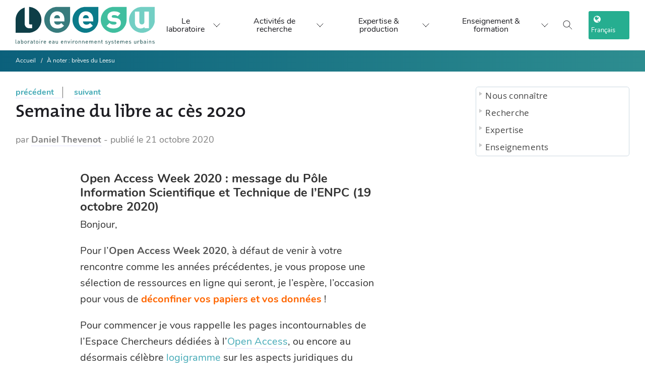

--- FILE ---
content_type: text/html; charset=utf-8
request_url: https://www.leesu.fr/semaine-du-libre-acces-2020
body_size: 13071
content:


<!DOCTYPE html>

<!--[if lte IE 7]> <html xmlns="http://www.w3.org/1999/xhtml" dir="ltr" lang="fr" class="ie67 ie678"> <![endif]-->
<!--[if IE 8]> <html xmlns="http://www.w3.org/1999/xhtml" dir="ltr" lang="fr" class="ie8 ie678"> <![endif]-->
<!--[if gt IE 8]><!--> <html xmlns="http://www.w3.org/1999/xhtml" dir="ltr" lang="fr"> <!--<![endif]-->
<head>
<!-- kitlabo v1.0.1 - charte-1 - type_page=article.article-actualites -->




  
    







<meta name="description" content="Le Laboratoire Eau, Environnement et Systèmes Urbains (Leesu) est un laboratoire de recherche français en sciences de l'environnement, spécialisé dans l'étude de l'eau et de sa gestion, principalement en milieu urbain. C'est un laboratoire commun de l’École des Ponts ParisTech et de l’Université Paris-Est Créteil.">
<meta name="keywords" content="Laboratoire, Eau, Environnement, Systèmes urbains, recherche, sciences, gestion, ville, hydrologie, biogéochimie, politique et usages de l'eau">

<meta http-equiv="Content-Language" content="fr" />
<meta http-equiv="Content-Type" content="text/html; charset=utf-8" />
<meta http-equiv="Content-Script-Type" content="text/javascript" />
<meta http-equiv="Content-Style-Type" content="text/css" />
<meta name="revisit-after" content="5 days" />
<meta name="robots" content="index,follow" />
<meta content="width=device-width, initial-scale=1" name="viewport" />

<!-- Global site tag (gtag.js) - Google Analytics -->
<script async src="https://www.googletagmanager.com/gtag/js?id=UA-100284413-1"></script>
<script async>
  window.dataLayer = window.dataLayer || [];
  function gtag(){dataLayer.push(arguments);}
  gtag('js', new Date());

  gtag('config', 'UA-100284413-1');
</script>




<title>Semaine du libre accès 2020 - Laboratoire Eau Environnement et Systèmes Urbains (Leesu)</title>

<link rel='stylesheet' href='local/cache-css/f081a96e97351b40497ecb12967f5c21.css?1768570407' type='text/css' />






<link id="cd-base-part-1" rel="stylesheet" type="text/css" media="all" href="plugins/kitlabo/css/charte-1/css/style.css" />





<!-- Bootstrap -->




<!-- <link href="squelettes/css/charte-1/css/queries.min.css" rel="stylesheet"> -->
<link rel="alternate" type="application/rss+xml" title="RSS" href="spip.php?page=backend" />
<!-- <link rel="stylesheet" type="text/css" href="https://haltools.archives-ouvertes.fr/css/VisuCondenseSsCadre.css"> -->

<link rel="shortcut icon" href="favicon.ico?1540972486" type="image/x-icon" />

<script>
var mediabox_settings={"auto_detect":true,"ns":"box","tt_img":true,"sel_g":"#documents_portfolio a[type='image\/jpeg'],#documents_portfolio a[type='image\/png'],#documents_portfolio a[type='image\/gif'],div.spip_doc_image > a[type='image\/jpeg'],div.spip_doc_image > a[type='image\/png'],div.spip_doc_image > a[type='image\/gif']","sel_c":".mediabox","str_ssStart":"Diaporama","str_ssStop":"Arr\u00eater","str_cur":"{current}\/{total}","str_prev":"Pr\u00e9c\u00e9dent","str_next":"Suivant","str_close":"Fermer","str_loading":"Chargement\u2026","str_petc":"Taper \u2019Echap\u2019 pour fermer","str_dialTitDef":"Boite de dialogue","str_dialTitMed":"Affichage d\u2019un media","splash_url":"","lity":{"skin":"_simple-dark","maxWidth":"90%","maxHeight":"90%","minWidth":"400px","minHeight":"","slideshow_speed":"2500","opacite":"0.9","defaultCaptionState":"expanded"}};
</script>
<!-- insert_head_css -->




<script type='text/javascript' src='local/cache-js/14cb455f41d34890e07bdb7274c0334a.js?1765210905'></script>










<!-- insert_head -->






<link rel="unapi-server" type="application/xml" title="unAPI" href="https://www.leesu.fr/spip.php?page=zotspip_unapi&amp;source=zotspip" />


<!-- add js class to html tag if javascript enabled, for mega-menu -->
<script>document.getElementsByTagName("html")[0].className += " js";</script>

<script async type="text/javascript">
$(document).ready(function(){
  // correction bug iOS ne prenant pas en charge les :hover CSS des menus http://blakepetersen.io/how-to-ios-and-css-hover-events/
  if((navigator.userAgent.match(/iPhone/i)) || (navigator.userAgent.match(/iPod/i)) || (navigator.userAgent.match(/iPad/i))) {
    $("div.menu div.level1").click(function(){
        // Leave this empty, that's the magic sauce
    });
  }
});
</script>



</head>

<body class="autres p-article p-article-actualites article1493 avec-logo sans-carrousel non-connecte spip-4 page-seconde avec-bandeau-dynamique rubrique106">



<!-- <div id="principal"> -->

<div class="accessibility">
  <ul>
    <li><a href="#menu">Aller au menu</a></li>
    <li><a href="#recherche">Aller &agrave; la recherche</a></li>
    <li><a href="#texte">Aller au contenu</a></li>
    <li><a href="#pied-de-page">Aller &agrave; la navigation</a></li>
  </ul>
</div>

<!-- <div id="top"> -->
  <!-- <div id="wrapper-top"> -->
  <!-- <div id="nom-labo"> -->
    <!--  <ul id="menu_lang">
	 <li  class="first" >
	
	<a href="semaine-du-libre-acces-2020?action=converser&amp;var_lang=en&amp;redirect=https%3A%2F%2Fwww.leesu.fr%2Fsemaine-du-libre-acces-2020" rel="alternate" lang="en" class="langue_en">English</a> 
	 </li>

	 <li   class="last">
	
	 <strong class="langue_fr" title="Fran&#231;ais">Fran&#231;ais</strong> 
	 </li>

</ul> -->
    <!--  
      <a href="https://www.leesu.fr" aria-label="logo" id="logo-site"><img
	src="IMG/logo/siteon0.svg?1634376580"
	class="spip_logo"
	width="283"
	height="80" alt='Laboratoire Eau Environnement et Syst&#232;mes Urbains (Leesu)' title='Laboratoire Eau Environnement et Syst&#232;mes Urbains (Leesu)' /></a>
    
    <div id="titre-site"><h1><a href="https://www.leesu.fr">Laboratoire Eau Environnement et Systèmes Urbains (Leesu)</a></h1></div>
    <div id="slogan">L&#8217;eau et le sol dans une ville durable</div>
  </div>
</div>

<div id="bandeau">

</div>

<div id="menu" class="menu">
  <h2 class="accessibility">Menu</h2>

<!-- </div> -->
<header class="x-nqy x-nzs x-umega-nav--desktopa x-yh js-mega-nav">
  <div class="x-nqw">

     
      <a href="https://www.leesu.fr" id="logo-site"><img
	src="IMG/logo/siteon0.svg?1634376580" class='logo-desktop'
	width="283"
	height="80" alt='Laboratoire Eau Environnement et Syst&#232;mes Urbains (Leesu)' title='Laboratoire Eau Environnement et Syst&#232;mes Urbains (Leesu)' />
        <img src="plugins/kitlabo/css/charte-1/img/leesu-logo-l.svg" class="logo-mobile" />
      </a>
    
    <!-- <a href="#0" class="x-nqx"><svg width="104" height="30" viewBox="0 0 104 30">

        <title>Go to homepage</title>
        <path d="M37.54 24.08V3.72h4.92v16.37h8.47v4zM60.47 24.37a7.82 7.82 0 01-5.73-2.25 8.36 8.36 0 01-2-5.62 8.32 8.32 0 012.08-5.71 8 8 0 015.64-2.18 8.07 8.07 0 015.68 2.2 8.49 8.49 0 012 5.69 8.63 8.63 0 01-1.78 5.38 7.6 7.6 0 01-5.89 2.49zm0-3.67c2.42 0 2.73-3 2.73-4.23s-.31-4.26-2.73-4.26-2.79 3-2.79 4.26.32 4.23 2.82 4.23zM95.49 24.37a7.82 7.82 0 01-5.73-2.25 8.36 8.36 0 01-2-5.62 8.32 8.32 0 012.08-5.71 8.4 8.4 0 0111.31 0 8.43 8.43 0 012 5.69 8.6 8.6 0 01-1.77 5.38 7.6 7.6 0 01-5.89 2.51zm0-3.67c2.42 0 2.73-3 2.73-4.23s-.31-4.26-2.73-4.26-2.8 3-2.8 4.26.31 4.23 2.83 4.23zM77.66 30c-5.74 0-7-3.25-7.23-4.52l4.6-.26c.41.91 1.17 1.41 2.76 1.41a2.45 2.45 0 002.82-2.53v-2.68a7 7 0 01-1.7 1.75 6.12 6.12 0 01-5.85-.08c-2.41-1.37-3-4.25-3-6.66 0-.89.12-3.67 1.45-5.42a5.67 5.67 0 014.64-2.4c1.2 0 3 .25 4.46 2.82V8.81h4.85v15.33a5.2 5.2 0 01-2.12 4.32A9.92 9.92 0 0177.66 30zm.15-9.66c2.53 0 2.81-2.69 2.81-3.91s-.31-4-2.81-4-2.81 2.8-2.81 4 .27 3.91 2.81 3.91zM55.56 3.72h9.81v2.41h-9.81z"
          fill="var(--color-contrast-higher)"></path>
        <circle cx="15" cy="15" r="15" fill="var(--color-primary)"></circle>
      </svg> </a> -->
    <div class="x-nqk x-nzq">
      <!-- <a href="#0" class="x-nq_"><svg class="icon" viewBox="0 0 24 24">
          <title>Go to account settings</title>
          <g class="x-nqj" fill="none" stroke="currentColor" stroke-linecap="square" stroke-miterlimit="10" stroke-width="2">
            <circle cx="12" cy="6" r="4"></circle>
            <path d="M12 13a8 8 0 00-8 8h16a8 8 0 00-8-8z"></path>
          </g>
        </svg> </a> -->
        <button class="reset x-nq_ x-nze js-tab-focus" aria-label="Toggle search" aria-controls="mega-nav-search"><svg class="icon" viewBox="0 0 24 24">
          <g class="x-nqj" fill="none" stroke="currentColor" stroke-linecap="square" stroke-miterlimit="10" stroke-width="2">
            <path d="M4.222 4.222l15.556 15.556"></path>
            <path d="M19.778 4.222L4.222 19.778"></path>
            <circle cx="9.5" cy="9.5" r="6.5"></circle>
          </g>
        </svg></button> <button class="reset x-nq_ x-nqq js-tab-focus" aria-label="Toggle menu" aria-controls="mega-nav-navigation"><svg class="icon" viewBox="0 0 24 24">
          <g class="x-nqj" fill="none" stroke="currentColor" stroke-linecap="square" stroke-miterlimit="10" stroke-width="2">
            <path d="M1 6h22"></path>
            <path d="M1 12h22"></path>
            <path d="M1 18h22"></path>
          </g>
        </svg></button>
      </div>
    <div class="x-nzu js-mega-nav__nav" id="mega-nav-navigation" role="navigation" aria-label="Main">
      <div class="x-nzc">

        <ul class="x-nzz">
          <li class="x-nzn">Menu</li>
          <li class="x-nzp js-mega-nav__item"><button class="reset x-nzd js-mega-nav__control js-tab-focus">Le laboratoire <i class="x-nzt" aria-hidden="true"><svg class="icon" viewBox="0 0 16 16">
                  <g class="x-nqj" fill="none" stroke="currentColor" stroke-linecap="square" stroke-miterlimit="10" stroke-width="2">
                    <path d="M2 2l12 12"></path>
                    <path d="M14 2L2 14"></path>
                  </g>
                </svg></i></button>
            <div class="x-nzm">
              <div class="x-ree x-ret">
                <!-- <ul class="menu-liste menu-items" data-depth="0">
		<li class="menu-entree item menu-items__item menu-items__item_objet menu-items__item_rubrique rub94">
			<a href="Nous-connaitre" class="menu-items__lien">Nous connaître</a>
				   
				
					<ul class="menu-liste menu-items menu-items" data-depth="1">
				
					
					<li class="menu-entree item menu-items__item menu-items__item_objet menu-items__item_rubrique rub361">
						<a href="presentation-generale-361" class="menu-items__lien">Présentation</a>
						
					</li>
				
					
					<li class="menu-entree item menu-items__item menu-items__item_objet menu-items__item_rubrique rub151">
						<a href="sites-et-contacts" class="menu-items__lien">Sites et contacts</a>
						
					</li>
				
					
					<li class="menu-entree item menu-items__item menu-items__item_objet menu-items__item_rubrique rub282">
						<a href="annuaires" class="menu-items__lien">Annuaires</a>
						
					</li>
				
					
					</ul>
				
			
		</li>
		<li class="menu-entree item menu-items__item menu-items__item_objet menu-items__item_rubrique rub362">
			<a href="recherches" class="menu-items__lien">Recherche </a>
				    
				
					<ul class="menu-liste menu-items menu-items" data-depth="1">
				
					
					<li class="menu-entree item menu-items__item menu-items__item_objet menu-items__item_rubrique rub96">
						<a href="thematiques-de-recherche" class="menu-items__lien">Thèmes de recherche</a>
						
					</li>
				
					
					<li class="menu-entree item menu-items__item menu-items__item_objet menu-items__item_rubrique rub99">
						<a href="programmes-de-recherche" class="menu-items__lien">Programmes de recherche</a>
						
					</li>
				
					
					<li class="menu-entree item menu-items__item menu-items__item_objet menu-items__item_rubrique rub102">
						<a href="productions-scientifiques" class="menu-items__lien">Productions scientifiques</a>
						
					</li>
				
					
					<li class="menu-entree item menu-items__item menu-items__item_objet menu-items__item_rubrique rub479">
						<a href="exposition-a-la-mse" class="menu-items__lien">Exposition à la MSE</a>
						
					</li>
				
					
					</ul>
				
			
		</li>
		<li class="menu-entree item menu-items__item menu-items__item_objet menu-items__item_rubrique rub363">
			<a href="expertise" class="menu-items__lien">Expertise </a>
				  
				
					<ul class="menu-liste menu-items menu-items" data-depth="1">
				
					
					<li class="menu-entree item menu-items__item menu-items__item_objet menu-items__item_rubrique rub364">
						<a href="expertise-et-competences" class="menu-items__lien">Expertise et compétences</a>
						
					</li>
				
					
					<li class="menu-entree item menu-items__item menu-items__item_objet menu-items__item_rubrique rub117">
						<a href="plateforme-analytique-et-de-terrain" class="menu-items__lien">Plateforme analytique et de terrain</a>
						
					</li>
				
					
					</ul>
				
			
		</li>
		<li class="menu-entree item menu-items__item menu-items__item_objet menu-items__item_rubrique rub323">
			<a href="enseignements" class="menu-items__lien">Enseignements</a>
				
				
					
				
			
		</li>
		<li class="menu-entree item menu-items__item menu-items__item_objet menu-items__item_rubrique rub371">
			<a href="actualites-recrutements" class="menu-items__lien">Actualités</a>
				    
				
					<ul class="menu-liste menu-items menu-items" data-depth="1">
				
					
					<li class="menu-entree item menu-items__item menu-items__item_objet menu-items__item_rubrique rub107">
						<a href="actualites-du-leesu" class="menu-items__lien">Actualités du Leesu </a>
						
					</li>
				
					
					<li class="menu-entree item menu-items__item menu-items__item_objet menu-items__item_rubrique rub105">
						<a href="a-la-une-en-dehors-du-leesu" class="menu-items__lien">À la une en dehors du Leesu</a>
						
					</li>
				
					
					<li class="menu-entree item menu-items__item menu-items__item_objet menu-items__item_rubrique rub203">
						<a href="seminaires" class="menu-items__lien">Séminaires et conférences</a>
						
					</li>
				
					
					<li class="menu-entree item menu-items__item menu-items__item_objet menu-items__item_rubrique rub249">
						<a href="recrutement" class="menu-items__lien">Recrutement</a>
						
					</li>
				
					
					</ul>
				
			
		</li>
		
	</ul> -->
                <ul class="x-nzg">
                  <li class="x-nzn">Présentation</li>
                  <li class="x-nzy"><a href="presentation-generale-361" class="x-nzb">Présentation du laboratoire</a></li>
                  <li class="x-nzy"><a href="organisation-du-leesu" class="x-nzb">Organisation du Leesu</a></li>
                  <li class="x-nzy"><a href="le-leesu-en-chiffres" class="x-nzb">Le Leesu en chiffres</a></li>
                </ul>
                <ul class="x-nzg">
                  <li class="x-nzn">Les membres du Leesu</li>
                  <li class="x-nzy"><a href="Annuaire-general-378" class="x-nzb">Annuaire du Leesu</a></li>
                  <li class="x-nzy"><a href="annuaire-des-anciens-du-leesu" class="x-nzb">Annuaire des anciens</a></li>
                </ul>
                <ul class="x-nzg">
                  <li class="x-nzn">Recrutement</li>
                  <li class="x-nzy"><a href="offres-de-stage" class="x-nzb">Offres de stage</a></li>
                  <li class="x-nzy"><a href="offres-de-these" class="x-nzb">Offres de thèse</a></li>
                  <li class="x-nzy"><a href="Offre-de-post-doctorat" class="x-nzb">Offres de post-doctorat</a></li>
                </ul>
                <ul class="x-nzg">
                  <li class="x-nzn">Contact</li>
                  <li class="x-nzy"><a href="les-2-sites-du-leesu" class="x-nzb">Les 2 sites et contacts</a></li>
                  <li class="x-nzy"><a href="spip.php?page=auteur&amp;id_auteur=1|parametre_url{'lang',fr}" class="x-nzb">Formulaire de contact</a></li>
                  <!-- <li class="x-nzy"><a class="twitter-follow-button" href="https://twitter.com/laboLeesu" data-show-count="false" data-size="large">
                  Suivre @laboLeesu sur Twitter</a></li> -->
                  <li class="x-nzy"><a class="linkedin-follow-button" href="https://www.linkedin.com/company/18305440">
                  <i></i><span>Suivre sur LinkedIn</<span></a></li>
                    <li class="x-nzy"><a class="mastodon-follow-button" href="https://social.sciences.re/@leesu">
                  <i></i><span>Suivre sur Mastodon</<span></a></li>
                </ul>
                <div class="x-nzr x-mp x-yt x-fv">
                  <div href="#0" class="block x-bj x-br">
                  <!-- <a href="#0" class="block x-bj x-br"> -->
                    <figure class="x-raspect-ratioi"><img class="block x-mp lazyload" src="plugins/kitlabo/css/charte-1/img/menu-img-1.webp" alt="Image description"></figure>
                  <!-- </a> -->
                  </div>
                  <!-- <div class="x-uh">
                    <h3 class="text-base"><a href="#0" class="x-nzi">Browse all →</a></h3>
                  </div> -->
                </div>
              </div>
            </div>
          </li>
          <li class="x-nzp js-mega-nav__item"><button class="reset x-nzd js-mega-nav__control js-tab-focus">Activités de recherche<i class="x-nzt" aria-hidden="true"><svg class="icon" viewBox="0 0 16 16">
                  <g class="x-nqj" fill="none" stroke="currentColor" stroke-linecap="square" stroke-miterlimit="10" stroke-width="2">
                    <path d="M2 2l12 12"></path>
                    <path d="M14 2L2 14"></path>
                  </g>
                </svg></i></button>
            <div class="x-nzm">
              <div class="x-ree x-nz_">
                <h4 style="inline"><span class="highlighted hlt1">Thématiques de recherche du Leesu</span></h4>
                
                  

                  <div class="x-nzr">
                      <figure class="x-raspect-ratioi">
                        <a href="vers-des-modeles-de-gestion-des-eaux-urbaines-plus-resilients-471" class="block x-bj x-br">

                        <img
	src="IMG/logo/inno-2.webp?1734690579" class='block x-mp'
	width="1733"
	height="819" alt='Vers des mod&#232;les de gestion des eaux urbaines plus r&#233;silients' title='Vers des mod&#232;les de gestion des eaux urbaines plus r&#233;silients' />
                      </a>

                      </figure>
                    <div class="x-uh">
                      <h3 class="text-base"><a href="vers-des-modeles-de-gestion-des-eaux-urbaines-plus-resilients-471" class="x-nzi">Vers des modèles de gestion des eaux urbaines plus résilients</a></h3>
                    </div>
                  </div>
                  

                  <div class="x-nzr">
                      <figure class="x-raspect-ratioi">
                        <a href="sources-et-devenir-des-contaminants-et-nutriments-en-milieu-urbain-et-472" class="block x-bj x-br">

                        <img
	src="IMG/logo/sourcesfate.webp?1734693264" class='block x-mp'
	width="1733"
	height="819" alt='Sources et devenir des contaminants et nutriments en milieu urbain et p&#233;riurbain' title='Sources et devenir des contaminants et nutriments en milieu urbain et p&#233;riurbain' />
                      </a>

                      </figure>
                    <div class="x-uh">
                      <h3 class="text-base"><a href="sources-et-devenir-des-contaminants-et-nutriments-en-milieu-urbain-et-472" class="x-nzi">Sources et devenir des contaminants et nutriments en milieu urbain et périurbain</a></h3>
                    </div>
                  </div>
                  

                  <div class="x-nzr">
                      <figure class="x-raspect-ratioi">
                        <a href="fonctionnement-et-gestion-territoriale-des-milieux-recepteurs-473" class="block x-bj x-br">

                        <img
	src="IMG/logo/milieux.webp?1734704020" class='block x-mp'
	width="1733"
	height="819" alt='Fonctionnement et gestion territoriale des milieux r&#233;cepteurs' title='Fonctionnement et gestion territoriale des milieux r&#233;cepteurs' />
                      </a>

                      </figure>
                    <div class="x-uh">
                      <h3 class="text-base"><a href="fonctionnement-et-gestion-territoriale-des-milieux-recepteurs-473" class="x-nzi">Fonctionnement et gestion territoriale  des milieux récepteurs</a></h3>
                    </div>
                  </div>
                  
                

                <h4 style="inline"><span class="highlighted hlt2">Programmes thématiques</span></h4>
                
                  

                  <div class="x-nzr">
                      <figure class="x-raspect-ratioi">
                        <a href="Microplastiques-336" class="block x-bj x-br">

                        <img
	src="IMG/logo/rubon336.png?1563468947" class='block x-mp'
	width="246"
	height="147" alt='D&#233;bris plastiques' title='D&#233;bris plastiques' />
                      </a>

                      </figure>
                    <div class="x-uh">
                      <h3 class="text-base"><a href="Microplastiques-336" class="x-nzi">Débris plastiques</a></h3>
                    </div>
                  </div>
                  

                  <div class="x-nzr">
                      <figure class="x-raspect-ratioi">
                        <a href="micropolluants-428" class="block x-bj x-br">

                        <img
	src="IMG/logo/analyse2.webp?1686569712" class='block x-mp'
	width="2000"
	height="1325" alt='Micropolluants' title='Micropolluants' />
                      </a>

                      </figure>
                    <div class="x-uh">
                      <h3 class="text-base"><a href="micropolluants-428" class="x-nzi">Micropolluants</a></h3>
                    </div>
                  </div>
                  

                  <div class="x-nzr">
                      <figure class="x-raspect-ratioi">
                        <a href="plans-d-eau-dans-les-territoires-metropolitains" class="block x-bj x-br">

                        <img
	src="IMG/logo/20191204_160336.webp?1686315256" class='block x-mp'
	width="2000"
	height="1125" alt='Plans d&#039;eau dans les territoires m&#233;tropolitains' title='Plans d&#039;eau dans les territoires m&#233;tropolitains' />
                      </a>

                      </figure>
                    <div class="x-uh">
                      <h3 class="text-base"><a href="plans-d-eau-dans-les-territoires-metropolitains" class="x-nzi">Plans d&#8217;eau dans les territoires métropolitains</a></h3>
                    </div>
                  </div>
                  

                  <div class="x-nzr">
                      <figure class="x-raspect-ratioi">
                        <a href="valorisation-des-eaux-urbaines-443" class="block x-bj x-br">

                        <img
	src="IMG/logo/4_coriolis_visite_urinoir__c__louise_raguet.webp?1686569874" class='block x-mp'
	width="430"
	height="608" alt='Valorisation des eaux urbaines' title='Valorisation des eaux urbaines' />
                      </a>

                      </figure>
                    <div class="x-uh">
                      <h3 class="text-base"><a href="valorisation-des-eaux-urbaines-443" class="x-nzi">Valorisation des eaux urbaines</a></h3>
                    </div>
                  </div>
                  
                
                <!-- <div class="x-nzr"><a href="#0" class="block x-bj x-br">

                  </a>
                  <div class="x-uh">
                    <h3 class="text-base"><a href="#0" class="x-nzi">Shoes</a></h3>
                  </div>
                </div>
                <div class="x-nzr"><a href="#0" class="block x-bj x-br">

                  </a>
                  <div class="x-uh">
                    <h3 class="text-base"><a href="#0" class="x-nzi">Home</a></h3>
                  </div>
                </div>
                <div class="x-nzr"><a href="#0" class="block x-bj x-br">

                  </a>
                  <div class="x-uh">
                    <h3 class="text-base"><a href="#0" class="x-nzi">Accessories</a></h3>
                  </div>
                </div> -->
              </div>
            </div>
          </li>
          <li class="x-nzp js-mega-nav__item"><button class="reset x-nzd js-mega-nav__control js-tab-focus">Expertise & production <i class="x-nzt" aria-hidden="true"><svg class="icon" viewBox="0 0 16 16">
                  <g class="x-nqj" fill="none" stroke="currentColor" stroke-linecap="square" stroke-miterlimit="10" stroke-width="2">
                    <path d="M2 2l12 12"></path>
                    <path d="M14 2L2 14"></path>
                  </g>
                </svg></i></button>
            <div class="x-nzm">
              <div class="x-ree x-nzx">
                <ul class="x-nzg">
                  <li class="x-nzy"><a href="productions-scientifiques" class="x-nzb"><span class="flex items-center gap-xs"><img class="block x-vx x-mx x-bq object-cover" src="plugins/kitlabo/css/charte-1/img/prod-1-b.webp" alt="Image description"> <i>Productions scientifiques</i></span></a></li>
                  <li class="x-nzy"><a href="plateforme-analytique-et-de-terrain" class="x-nzb"><span class="flex items-center gap-xs"><img class="block x-vx x-mx x-bq object-cover" src="plugins/kitlabo/css/charte-1/img/prod-2-b.webp" alt="Image description"> <i>Moyens techniques et équipements</i></span></a></li>
                  <li class="x-nzy"><a href="expertise-et-competences" class="x-nzb"><span class="flex items-center gap-xs"><img class="block x-vx x-mx x-bq object-cover" src="plugins/kitlabo/css/charte-1/img/prod-3-b.webp" alt="Image description"> <i>Expertise et disciplines</i></span></a></li>
                </ul>
                <div class="x-nzk x-n gap-lg js-tabs" data-tabs-layout="vertical">
                  <ul class="x-o x-rer js-tabs__controls" aria-label="Select a category">
                    <li><a href="tabExpProd1" class="x-rei js-tab-focus" aria-selected="true"><span class="flex items-center gap-xs"><img class="block x-vx x-mx x-bq object-cover" src="plugins/kitlabo/css/charte-1/img/prod-1-b.webp" alt="Image description">
                          <i class="x-au">Productions scientifiques</i> <svg class="icon x-sg x-fn" viewBox="0 0 16 16" aria-hidden="true">
                            <path d="M5,2l6,6L5,14" fill="none" stroke="currentColor" stroke-linecap="square" stroke-miterlimit="10" stroke-width="1"></path>
                          </svg></span></a></li>
                    <li><a href="tabExpProd2" class="x-rei js-tab-focus" aria-selected="true"><span class="flex items-center gap-xs"><img class="block x-vx x-mx x-bq object-cover" src="plugins/kitlabo/css/charte-1/img/prod-2-b.webp" alt="Image description">
                          <i class="x-au">Moyens techniques et équipements</i> <svg class="icon x-sg x-fn" viewBox="0 0 16 16" aria-hidden="true">
                            <path d="M5,2l6,6L5,14" fill="none" stroke="currentColor" stroke-linecap="square" stroke-miterlimit="10" stroke-width="1"></path>
                          </svg></span></a></li>
                    <li><a href="tabExpProd3" class="x-rei js-tab-focus" aria-selected="true"><span class="flex items-center gap-xs"><img class="block x-vx x-mx x-bq object-cover" src="plugins/kitlabo/css/charte-1/img/prod-3-b.webp" alt="Image description">
                          <i class="x-au">Expertise et disciplines</i> <svg class="icon x-sg x-fn" viewBox="0 0 16 16" aria-hidden="true">
                            <path d="M5,2l6,6L5,14" fill="none" stroke="currentColor" stroke-linecap="square" stroke-miterlimit="10" stroke-width="1"></path>
                          </svg></span></a></li>
                  </ul>
                  <div class="x-f js-tabs__panels">
                    <section id="tabExpProd1" class="mega-nav__tabs-panel js-tabs__panel"><a href="spip.php?page=rubrique&amp;id_rubrique=56" class="x-res x-uq"><img class="block x-mp" src="plugins/kitlabo/css/charte-1/img/prod-1.webp" alt="Image description"></a>
                      <div class="text-component">
                        <h1 class="text-xl">Productions scientifiques</h1>
                        <p class="color-contrast-medium">Bases bibliographiques détaillant la liste des articles, communications, thèses, mémoires d'HDR, etc.</p>
                        <div class="x-nzr">
                          <p class="flex gap-xxs">
                            
                              
                                  <a href="Base-bibliographique" class="btn btn--subtle x-bj x-br">
                                    Bases bibliographiques
                                  </a>
                          
                                  <a href="Rapports-d-activite" class="btn btn--subtle x-bj x-br">
                                    Archives&nbsp;: Rapports d&#8217;activité
                                  </a>
                          
                                  <a href="liste-des-theses-du-leesu-rub" class="btn btn--subtle x-bj x-br">
                                    Liste des thèses du Leesu 
                                  </a>
                          
                        
                      </p>
                      </div>

                      </div>
                    </section>
                    <section id="tabExpProd2" class="mega-nav__tabs-panel js-tabs__panel"><a href="plateforme-analytique-et-de-terrain" class="x-res x-uq"><img class="block x-mp" src="plugins/kitlabo/css/charte-1/img/prod-2.webp" alt="Image description"></a>
                      <div class="text-component">
                        <h1 class="text-xl">Moyens techniques et équipements</h1>
                        <p class="color-contrast-medium">La plateforme scientifique et technique du Leesu met à disposition des chercheurs un matériel de haute qualité scientifique permettant de répondre aux exigences posées par les différentes thématiques de recherche.</p>
                        <a href="plateforme-analytique-et-de-terrain">Présentation détaillée &rarr;</a><br><br>
                        <div class="x-nzr">
                          <p class="flex flex-wrap gap-xxs">
                            
                            <!-- remplacer par rub59 -->
                              
                                  <a href="micropolluants-organiques-809" class="btn btn--subtle x-bj x-br">
                                    Micropolluants organiques
                                  </a>
                          
                                  <a href="Parametres-globaux" class="btn btn--subtle x-bj x-br">
                                    Paramètres globaux
                                  </a>
                          
                                  <a href="Contaminants-microbiologiques" class="btn btn--subtle x-bj x-br">
                                    Contaminants microbiologiques
                                  </a>
                          
                                  <a href="Echantillonneurs-passifs-breve" class="btn btn--subtle x-bj x-br">
                                    Echantillonneurs passifs intégratifs
                                  </a>
                          
                                  <a href="Micropolluants-inorganiques" class="btn btn--subtle x-bj x-br">
                                    Micropolluants inorganiques
                                  </a>
                          
                                  <a href="Materiel-terrain" class="btn btn--subtle x-bj x-br">
                                    Matériel terrain
                                  </a>
                          
                        
                        </p>
                        </div>


                      </div>
                    </section>
                    <section id="tabExpProd3" class="mega-nav__tabs-panel js-tabs__panel"><a href="expertise-et-competences" class="x-res x-uq"><img class="block x-mp" src="plugins/kitlabo/css/charte-1/img/prod-3.webp" alt="Image description"></a>
                      <div class="text-component">
                        <h1 class="text-xl">Expertise et disciplines</h1>
                        <p class="color-contrast-medium">Expertise, compétences, réalisations (guides, logiciels)...</p>
                        <div class="x-nzr">
                          <p class="flex gap-xxs">
                            
                            <!-- remplacer par rub81 -->
                              
                                  <a href="metrologie-1273" class="btn btn--subtle x-bj x-br">
                                    Métrologie
                                  </a>
                          
                        
                        </p>
                        </div>
                      </div>
                    </section>

                  </div>
                </div>
              </div>
            </div>
          </li>
          <li class="x-nzp js-mega-nav__item"><button class="reset x-nzd js-mega-nav__control js-tab-focus">Enseignement & formation <i class="x-nzt" aria-hidden="true"><svg class="icon" viewBox="0 0 16 16">
                  <g class="x-nqj" fill="none" stroke="currentColor" stroke-linecap="square" stroke-miterlimit="10" stroke-width="2">
                    <path d="M2 2l12 12"></path>
                    <path d="M14 2L2 14"></path>
                  </g>
                </svg></i></button>
            <div class="x-nzm">
              <div class="x-ree x-ren">
                <ul class="x-nzg">
                  <li class="x-nzn">Enseignement & formation</li>
                  <li class="x-nzy"><a href="enseignements-au-leesu" class="x-nzb">Enseignements au Leesu</a></li>
                  <li class="x-nzy"><a href="seminaires" class="x-nzb">Séminaires et conférences</a></li>
                </ul>
              </div>
            </div>
          </li>
           <li class="x-nzn">
             <i class="fa fa-globe" aria-hidden="true"></i> Choix du langage 
             <div class="language-choice">
               <div class="x-nzc x-nz_">
                   <div class="x-nzr">
                     
                      <ul id="menu_lang">
	 <li  class="first" >
	
	<a href="semaine-du-libre-acces-2020?action=converser&amp;var_lang=en&amp;redirect=https%3A%2F%2Fwww.leesu.fr%2Fsemaine-du-libre-acces-2020" rel="alternate" lang="en" class="langue_en">English</a> 
	 </li>

	 <li   class="last">
	
	 <strong class="langue_fr" title="Fran&#231;ais">Fran&#231;ais</strong> 
	 </li>

</ul>                   </div>

               </div>
             </div>
           </li>

        </ul>
        <ul class="x-nzz">
          <li class="x-nqk x-nzo">
            <button class="reset x-nq_ x-nze js-tab-focus" aria-label="Toggle search" aria-controls="mega-nav-search"><svg class="icon" viewBox="0 0 24 24">
                <g class="x-nqj" fill="none" stroke="currentColor" stroke-linecap="square" stroke-miterlimit="10" stroke-width="2">
                  <path d="M4.222 4.222l15.556 15.556"></path>
                  <path d="M19.778 4.222L4.222 19.778"></path>
                  <circle cx="9.5" cy="9.5" r="6.5"></circle>
                </g>
              </svg></button>
          </li>
          <li class="x-nzp js-mega-nav__item">
            <button id="language-toggle" class="navbar-toggle-button js-mega-nav__control js-tab-focus" aria-label="choix langage"><i class="fa fa-globe" aria-hidden="true"></i> <div id="menu_lang_button">


	
	
	 


	
	 <strong class="langue_fr" title="Fran&#231;ais">Fran&#231;ais</strong> 
	 

</div></button>

            <div class="x-nzm">
              <div class="x-nzc x-nz_">
                <h4 style="inline">Choix du langage :</h4>

                  <div class="x-nzr">
                    
                     <ul id="menu_lang">
	 <li  class="first" >
	
	<a href="semaine-du-libre-acces-2020?action=converser&amp;var_lang=en&amp;redirect=https%3A%2F%2Fwww.leesu.fr%2Fsemaine-du-libre-acces-2020" rel="alternate" lang="en" class="langue_en">English</a> 
	 </li>

	 <li   class="last">
	
	 <strong class="langue_fr" title="Fran&#231;ais">Fran&#231;ais</strong> 
	 </li>

</ul>                  </div>

              </div>
            </div>
          </li>
        </ul>
      </div>
    </div>
    <div class="x-nza js-mega-nav__search" id="mega-nav-search">
      <div class="x-nzh">
        <form action="spip.php" method="get">
      <p><input type="hidden" name="page" value="recherche" />
      <input class="box" name="recherche" aria-label="Rechercher" value="" accesskey="4" placeholder="Rechercher" />
      <button class="bouton-rechercher" name="submit" title="Rechercher" type="submit"><i class="fa fa-search" aria-hidden="true"></i></button>
    </p>
    </form>        <div class="x-ud">
          <p class="x-nzn">Liens rapides</p>
          <ul>
            <li><a href="actualites-du-leesu" class="x-nzw">Actualités du Leesu</a></li>
            <li><a href="a-la-une-en-dehors-du-leesu" class="x-nzw">A la une en dehors du Leesu</a></li>
            <li><a href="productions-scientifiques" class="x-nzw">Productions scientifiques</a></li>
            <li><a href="thematiques-de-recherche" class="x-nzw">Thématiques de recherche</a></li>
            <li><a href="spip.php?page=auteur&id_auteur=1" class="x-nzw">Nous contacter</a></li>
          </ul>
        </div>
      </div>
    </div>
  </div>
</header><!-- </div> -->

    <div id="chemin">
  <ol class="centre breadcrumb">
      <li><a class="accueil" href="https://www.leesu.fr">Accueil</a></li>
    
    
     <li><a class="rubrique rubrique106" href="breves-du-leesu">À noter : brèves du Leesu </a></li>  </ol>
</div><main class="cd-main-content">
<div id="centre">
<!-- COLONNE DE GAUCHE -->

<hr class="accessibility" />

<div id="colgauche">
  <!-- Recherche -->
 <div id="recherche">
   <!-- <h2>Rechercher</h2> -->

   <ul>
     <li class="rubrique">
       <a href="recrutement">Recrutements</a>
     </li>
     <li class="rubrique">
       <a href="les-2-sites-du-leesu">Contacts</a>
     </li>
    <li class="rubrique">
      <a href="annuaires">Annuaires</a>
    </li>
    <!-- <li class="tweets">
      <a href="https://www.leesu.fr/#tweetslist">tweets</a>
    </li> -->
    <li class="rubrique" aria-label="Choix du langage ">
      <i class="fa fa-globe" aria-hidden="true"></i>
      <span>Choix du langage :</span>
      
       <ul id="menu_lang">
	 <li  class="first" >
	
	<a href="semaine-du-libre-acces-2020?action=converser&amp;var_lang=en&amp;redirect=https%3A%2F%2Fwww.leesu.fr%2Fsemaine-du-libre-acces-2020" rel="alternate" lang="en" class="langue_en">English</a> 
	 </li>

	 <li   class="last">
	
	 <strong class="langue_fr" title="Fran&#231;ais">Fran&#231;ais</strong> 
	 </li>

</ul>    </li>
   </ul>


 </div>





  <!-- <hr class="accessibility" /> -->
  <div id="publications">
  
    <div class="publication partenaire">
  <h2>Dernières publications</h2>
        <!-- CB_auteur=oui&CB_titre=oui&CB_article=oui&langue=Anglais&tri_exp=annee_publi&tri_exp2=typdoc&tri_exp3=date_publi&ordre_aff=TA&CB_rubriqueDiv=oui&Fen=Rech&lang=fr&Formate=Oui&css=../css/VisuCondense.css -->
    <div id="content">
      <!DOCTYPE html PUBLIC "-//W3C//DTD XHTML 1.0 Transitional//EN" "http://www.w3.org/TR/xhtml1/DTD/xhtml1-transitional.dtd">
<html xmlns="http://www.w3.org/1999/xhtml" xml:lang="fr">

<body>
<div id="res_script">
<div class="ZoneTitreResultat">


			<a href="/Public/afficheRequetePubli.php?labos_exp=409065%3B155441%3B135971%3B102266%3B212248%3B578082&amp;typdoc=(%27ART%27)&amp;NbAffiche=5&amp;CB_auteur=oui&amp;CB_titre=oui&amp;CB_article=oui&amp;langue=Anglais&amp;tri_exp=annee_publi&amp;tri_exp2=typdoc&amp;tri_exp3=date_publi&amp;CB_rubriqueDiv=oui&amp;css=http://haltools.archives-ouvertes.fr/css/styles_publicationsHAL_frame.css&amp;Formate=Oui&amp;css=http://haltools.archives-ouvertes.fr/css/VisuCondense.css&amp;Formate=Oui&amp;css=../css/VisuCondense.css&amp;Formate=Oui&amp;css=../css/VisuCondense.css" style="color:red;font-size:1em;font-style: italic;" target="_top">--&gt; Url version d&eacute;taill&eacute;e</a>
		
,
			<a href="/Public/afficheRequetePubli.php?labos_exp=409065%3B155441%3B135971%3B102266%3B212248%3B578082&amp;typdoc=(%27ART%27)&amp;NbAffiche=5&amp;CB_auteur=oui&amp;CB_titre=oui&amp;CB_article=oui&amp;langue=Anglais&amp;tri_exp=annee_publi&amp;tri_exp2=typdoc&amp;tri_exp3=date_publi&amp;CB_rubriqueDiv=oui&amp;css=http://haltools.archives-ouvertes.fr/css/styles_publicationsHAL_frame.css&amp;Formate=Oui&amp;css=http://haltools.archives-ouvertes.fr/css/VisuCondense.css&amp;Formate=Oui&amp;css=../css/VisuCondense.css&amp;Formate=Oui&amp;css=../css/VisuCondense.css&amp;Formate=Oui&amp;css=../css/VisuCondense.css" style="color:red;font-size:1em;font-style: italic;" target="_top">Url version format&eacute;e</a>
		
<span class="SousTitreResultats">
Structure name contains or id is : "409065;155441;135971;102266;212248;578082", Publication type :  "('ART')"</span>
<br>
<span class="ValeurNbPubli">935.</span>
<br></div>
<dl class="NoticeRes">
<dt class="ChampRes">titre</dt><dd class="ValeurRes Titre"><a href="https://enpc.hal.science/hal-04904830v1" target="_blank">Assessing water quality restoration measures in Lake Pampulha (Brazil) through remote sensing imagery</a></dd>
<dt class="ChampRes">auteur</dt><dd class="ValeurRes Auteurs">Alexandre Assun&ccedil;&atilde;o, Talita Silva, Lino de Carvalho, Brigitte Vin&ccedil;on-Leite</dd>
<dt class="ChampRes">article</dt><dd class="ValeurRes article"><i>Environmental Science and Pollution Research</i>, 2025, <a target="_blank" href="https://dx.doi.org/10.1007/s11356-025-35914-6">&#10216;10.1007/s11356-025-35914-6&#10217;</a></dd>
</dl>
<dl class="NoticeRes">
<dt class="ChampRes">titre</dt><dd class="ValeurRes Titre"><a href="https://hal.science/hal-05002533v2" target="_blank">Do suspended particles matter for wastewater-based epidemiology?</a></dd>
<dt class="ChampRes">auteur</dt><dd class="ValeurRes Auteurs">Gauthier Bernier-Turpin, R&eacute;gis Moilleron, Chlo&eacute; Cenik, Fabrice Alliot, Sabrina Gu&eacute;rin-Rechdaoui, Thomas Thiebault</dd>
<dt class="ChampRes">article</dt><dd class="ValeurRes article"><i>Water Research</i>, In press, 280, pp.123543. <a target="_blank" href="https://dx.doi.org/10.1016/j.watres.2025.123543">&#10216;10.1016/j.watres.2025.123543&#10217;</a></dd>
</dl>
<dl class="NoticeRes">
<dt class="ChampRes">titre</dt><dd class="ValeurRes Titre"><a href="https://univ-eiffel.hal.science/hal-05095933v1" target="_blank">Plastic debris dataset on the Seine riverbanks: up to 38 000 pre-production plastic pellets reported per square meter</a></dd>
<dt class="ChampRes">auteur</dt><dd class="ValeurRes Auteurs">Romain Tramoy, Laurent Colasse, Johnny Gasperi, Bruno Tassin</dd>
<dt class="ChampRes">article</dt><dd class="ValeurRes article"><i>Data in Brief</i>, 2025, pp.111735. <a target="_blank" href="https://dx.doi.org/10.1016/j.dib.2025.111735">&#10216;10.1016/j.dib.2025.111735&#10217;</a></dd>
</dl>
<dl class="NoticeRes">
<dt class="ChampRes">titre</dt><dd class="ValeurRes Titre"><a href="https://shs.hal.science/halshs-05097388v1" target="_blank">La persistance des champs d&rsquo;&eacute;pandage d&rsquo;eaux us&eacute;es de l&rsquo;agglom&eacute;ration parisienne au cours du second XXe si&egrave;cle</a></dd>
<dt class="ChampRes">auteur</dt><dd class="ValeurRes Auteurs">Etienne Dufour</dd>
<dt class="ChampRes">article</dt><dd class="ValeurRes article"><i>M&eacute;tropolitiques</i>, 2025, <a target="_blank" href="https://dx.doi.org/10.56698/metropolitiques.2174">&#10216;10.56698/metropolitiques.2174&#10217;</a></dd>
</dl>
<dl class="NoticeRes">
<dt class="ChampRes">titre</dt><dd class="ValeurRes Titre"><a href="https://univ-eiffel.hal.science/hal-05001842v1" target="_blank">Stock and vertical distribution of microplastics and tire and road wear particles into the soils of a high-traffic roadside biofiltration swale</a></dd>
<dt class="ChampRes">auteur</dt><dd class="ValeurRes Auteurs">Max Beaurepaire, Tiago de Oliveira, Johnny Gasperi, Romain Tramoy, Mohamed Saad, Bruno Tassin, Rachid Dris</dd>
<dt class="ChampRes">article</dt><dd class="ValeurRes article"><i>Environmental Pollution</i>, 2025, 373, pp.126092. <a target="_blank" href="https://dx.doi.org/10.1016/j.envpol.2025.126092">&#10216;10.1016/j.envpol.2025.126092&#10217;</a></dd>
</dl>
</div>
</body>
</html>    <!-- $http_page = file_get_contents($url,FILE_USE_INCLUDE_PATH); -->
    </div>
    <div class="rubrique">
      <a href="bases-bibliographiques-de-production-scientifique">Toutes les publications &rarr;</a>
    </div>
</div>  </div>

<hr class="accessibility" />
<div id="partenaires">

  <div class="partenaire">
  <h2>Tutelles</h2>
    <p><a href="http://www.u-pec.fr/" target="_blank" class="pleinelargeur"><img src='local/cache-vignettes/L107xH47/logo-upec-3b84c.png?1607787681' width='107' height='47' title='Universit&#233; Paris Est Cr&#233;teil' style='padding-top: 5px;' /></a></p>
  <p><a href="http://www.enpc.fr/" target="_blank" class="pleinelargeur" style="height: 90px;"><img src='local/cache-vignettes/L157xH54/logo-enpc-8d4b8.png?1721214600' width='157' height='54' title='Ecole des Ponts ParisTech' style='padding-top: 5px;' /></a></p>
  <!-- <p><a href="http://www.agroparistech.fr/" target="_blank" class="pleinelargeur"><img src='local/cache-vignettes/L157xH38/logo-agro-paristech-f2107.png?1607787681' width='157' height='38' title='AgroParisTech' style='padding-top: 5px;' /></a></p> -->
</div>

<div class="partenaire">
  <h2>Membre de</h2>
      <p><a href="https://www.futurs-urbains.fr" target="_blank" class="pleinelargeur"><img src='local/cache-vignettes/L58xH47/logo-labex_fu-ecd39.jpg?1634375928' width='58' height='47' title='Labex Futurs Urbains' style='padding-top: 5px;' /></a></p>
      <p>
        <a href="https://osu-efluve.u-pec.fr/" target="_blank" class="pleinelargeur"><img src='local/cache-vignettes/L96xH47/logo-osu-efluve-082de.svg?1634375928' width='96' height='47' title='OSU Efluve' style='padding: 5px 5px 10px 5px;' /></a>
      </p>
      <p>
        <a href="https://www.paris-est-sup.fr/" target="_blank" class="pleinelargeur" style="height: 90px;"><img src='local/cache-vignettes/L80xH80/logo-parisestsup-38d8d.svg?1634375928' width='80' height='80' title='Paris Est Sup' style='padding: 5px 5px 10px 5px;' /></a>
      </p>
 </div></div>


</div><!-- Fin colgauche -->
<!-- COLONNE DE DROITE -->

  <div id="pageseconde">



    <div id="texte">

      <div id="texte_gauche">


        
         <div class="precedent-suivant">

    
    
      <a href='offre-de-postdoctorat-analyse-de-biocides-projet-brique' class="precedent">pr&eacute;c&eacute;dent</a>
    

    
    
      <a href='offre-de-stage-de-m2-au-leesu-et-siaap-en-2021' class="suivant">suivant</a>
    

  </div>

  <!-- Corps de l'article -->

<div class="groupetitre">
  
  <h2 class="">Semaine du libre accès 2020</h2>
  
  <p id="metas" class="auteur liste-auteurs-7"><span class="author-list"><span class="prefix">par  </span><span class="vcard author auteur7"><a class="url fn spip_in" href="Daniel-Thevenot">Daniel Thevenot</a></span><span class="sep"> - </span></span>

                     
<span class="date">
      <span class="publish-date"><span class="prefix">publié le </span><time pubdate="2020-10-21T10:00:00+00:00">21 octobre 2020</time></span>
    </span>
  </p></div>



  <span class="vignette entete">
    
     <a href="" class="mediabox" title="Semaine du libre acc&#232;s 2020">
      
     </a>
  </span>






<div class="content">
  <div id="texte-content" class=""><h3 class="spip">Open Access Week 2020&nbsp;: message du Pôle Information Scientifique et Technique de l&#8217;ENPC (19 octobre 2020)</h3>
<p>Bonjour,</p>
<p>Pour l’<strong>Open Access Week 2020</strong>, à défaut de venir à votre rencontre comme les années précédentes, je vous propose une sélection de ressources en ligne qui seront, je l&#8217;espère, l&#8217;occasion pour vous de <strong class="caractencadre-spip spip">déconfiner vos papiers et vos données</strong>&nbsp;!</p>
<p>Pour commencer je vous rappelle les pages incontournables de l’Espace Chercheurs dédiées à l’<a href="https://espacechercheurs.enpc.fr/fr/open-access" class="spip_out" rel="external">Open Access</a>, ou encore au désormais célèbre <a href="https://espacechercheurs.enpc.fr/fr/donnees-recherche-contexte-juridique" class="spip_out" rel="external">logigramme</a> sur les aspects juridiques du partage des données.</p>
<p>Vous pourrez compléter avec&nbsp;:</p>
<ul class="spip" role="list"><li> 2 tutos pour apprendre à <a href="https://www.ccsd.cnrs.fr/formations-en-ligne/" class="spip_out" rel="external">Déposer dans HAL et Créer son idHAL et son CV dans HAL</a></li><li> de nombreux <a href="https://www.fosteropenscience.eu/" class="spip_out" rel="external">cours en ligne</a> portant sur différents aspects de la science ouverte et <strong class="caractencadre-spip spip">en plusieurs langues</strong> sur le site FOSTER</li><li> les fiches synthétiques et vidéos d&#8217;une minute ou deux sur Doranum (par exemple sur les <a href="https://doranum.fr/data-paper-data-journal" class="spip_out" rel="external">Data papers</a> ou les <a href="https://doranum.fr/plan-gestion-donnees-dmp/" class="spip_out" rel="external">Plans de Gestion de Données</a></li></ul>
<p>Si vous préférez profiter d&#8217;un document synthétique vous pouvez lire le <a href="https://www.ouvrirlascience.fr/passeport-pour-la-science-ouverte-guide-pratique-a-lusage-des-doctorants" class="spip_out" rel="external">Passeport pour la science ouverte</a> sur le site <strong class="caractencadre-spip spip">Ouvrir la science</strong> à compléter avec le <a href="https://www.ouvrirlascience.fr/un-guide-juridique-pour-aider-les-auteurs-de-publications-scientifiques/" class="spip_out" rel="external">guide juridique pour aider les auteurs de publications scientifiques</a>.</p>
<p>Enfin si vous avez envie d&#8217;une formation en ligne complète sur le partage des données ou sur l’intégrité scientifique, regardez ces <strong class="caractencadre-spip spip">Moocs</strong>&nbsp;:</p>
<ul class="spip" role="list"><li> <a href="https://www.fun-mooc.fr/courses/course-v1:inria+41016+self-paced/about" class="spip_out" rel="external">Recherche reproductible&nbsp;: principes méthodologiques pour une science transparente</a></li><li> <a href="https://www.fun-mooc.fr/courses/course-v1:Ubordeaux+28007+session03/about" class="spip_out" rel="external">Intégrité scientifique dans les métiers de la recherche</a> (EN et FR)</li><li> <a href="https://www.coursera.org/learn/data-management" class="spip_out" rel="external">Research Data Management and Sharing</a> (EN)</li></ul>
<p>Néanmoins, <strong class="caractencadre-spip spip">n’hésitez pas à me solliciter</strong> pour un soutien en visio ou un rendez-vous masqué…</p>
<p><a href="mailto:Frederique.bordignon@enpc.fr" class="spip_mail">Frédérique Bordignon</a></p>
<p>Responsable du Pôle IST (Information Scientifique et Technique)</p>
<p>Direction de la documentation, Ecole des Ponts ParisTech</p>
<p>6-8, av. Blaise Pascal, Cité Descartes - Champs-sur-Marne</p>
<p>F-77455 Marne la Vallée cedex 02</p></div>
  
  
  
</div>




<!-- Fin du corps de l'article -->        
        

      </div>


       <div id="texte_droite">
<div id="nav-art-haut"><nav class="contentNav">
      <div class="contentNav__main" role="navigation" id="accesrapide-navigation">
        
        	<ul class="contentNav__racine">
        		
        		
        		
        		<li class="contentNav__rubrique contentNav__rubrique--racine"><a href="Nous-connaitre"><span>Nous connaître</span></a>
        			

        		</li>
        		
        		<li class="contentNav__rubrique contentNav__rubrique--racine"><a href="recherches"><span>Recherche </span></a>
        			

        		</li>
        		
        		<li class="contentNav__rubrique contentNav__rubrique--racine"><a href="expertise"><span>Expertise </span></a>
        			

        		</li>
        		
        		<li class="contentNav__rubrique contentNav__rubrique--racine"><a href="enseignements"><span>Enseignements</span></a>
        			

        		</li>
        		
        	</ul>
        
      </div>
    </nav></div>
</div>
    </div><!-- Fin texte -->

  </div><!-- Fin pageune/seconde -->

    <div class="clearer"><hr class="accessibility" /></div>
  <!-- </div> -->
</main>
  
  


<!-- </div>--><!-- Fin de #principal -->


<div id="pied-de-page">
  <!-- <ul class="pied">
  <li class="first"><a href="spip.php?page=auteur&amp;id_auteur=1&amp;lang=fr">Nous contacter</a></li>
  <li><a href="spip.php?page=backend&amp;lang=fr">Fil RSS</a></li>
  <li><a href="spip.php?page=plan&amp;lang=fr">Plan du site</a></li>
  <li class="last"><a href="spip.php?page=credits&amp;lang=fr">Cr&eacute;dits et mentions l&eacute;gales</a></li>
</ul> -->
<footer>
  <div class="container">
    <div class="row">
      <div class="col-md-4" style="text-align: center; padding-bottom: 2em;">

        <p>© Leesu 2025</p>
        <p>
          Site propulsé par <a href="https://www.spip.net">Spip</a>
            <!-- et basé sur le thème <a href="http://tympanus.net/codrops/?p=22554">Boxify</a> -->
            
        </p>
        <!-- <img src="https://www.leesu.fr/local/cache-vignettes/L107xH47/logo-upec-18151.png?1464336958" alt="" width="50%" class="img-thumbnail">
          <img src="https://www.leesu.fr/local/cache-vignettes/L62xH80/logo-enpc-e8274.png?1464336958" alt="" width="50%" class="img-thumbnail"> -->
      </div>
      <div class="x-nqw">
        <ul class="footer-nav">
          <li><a href="#logo-site">Haut de page &uarr;</a></li>
          <li><a href="spip.php?page=backend&amp;lang=fr">Fil RSS</a></li>
          <li><a href="spip.php?page=plan&amp;lang=fr">Plan du site</a></<li>
          <li><a href="spip.php?page=credits&amp;lang=fr">Cr&eacute;dits</a></li>
          <li><a href="spip.php?page=mentions_legales&amp;lang=fr">Mentions l&eacute;gales</a></li>
          <li><a href="spip.php?page=auteur&amp;id_auteur=1&amp;lang=fr">Nous contacter</a></li>
          
          <!-- Intranet -->

  
  
  
    
    <!-- connecté -->
    <div id="intranet" class="menu2 menu  avec-icone">
      <ul class="level1">
        <li class="rubrique rubrique145"><a href="Intranet">Intranet</a></li>        
      </ul>
  </div>
    <!--<div id="deconnexion" class="menu2  avec-icone"> -->
      <!-- <ul>
        <li><a href=" ">D&eacute;connexion</a></li>
      </ul> -->
    <!-- </div> -->
    <hr class="accessibility" />        </ul>
      </div>
    </div>
  </div>
</footer>
<!-- <div class="overlay overlay-boxify">
  <nav>
    <ul>
      <li><a href="#about"><i class="fa fa-heart"></i>Le Leesu</a></li>
      <li><a href="#features"><i class="fa fa-flash"></i>La recherche</a></li>
    </ul>
    <ul>
      <li><a href="#screenshots"><i class="fa fa-desktop"></i>Moyens</a></li>
      <li><a href="#download"><i class="fa fa-download"></i>Download</a></li>
    </ul>
  </nav>
</div> -->
<!-- jQuery (necessary for Bootstrap's JavaScript plugins) -->
<!-- <script src="squelettes/css/charte-1/js/min/toucheffects-min.js"></script> -->

<!-- <script src="squelettes/css/charte-1/js/flickity.pkgd.min.js"></script> -->
<!-- <script src="squelettes/css/charte-1/js/jquery.fancybox.pack.js"></script> -->
<!-- Include all compiled plugins (below), or include individual files as needed -->
<!-- <script src="squelettes/css/charte-1/js/retina.js"></script>
<script src="squelettes/css/charte-1/js/waypoints.min.js"></script>
<script src="squelettes/css/charte-1/js/bootstrap.min.js"></script> -->

<!-- <script src="https://ajax.googleapis.com/ajax/libs/jquery/1.11.0/jquery.min.js"></script> -->

<script defer src="plugins/kitlabo/css/charte-1/js/util.js"></script>
<script defer src="plugins/kitlabo/css/charte-1/js/menu-main.min.js"></script>

<script defer src="plugins/kitlabo/css/charte-1/js/scripts.min.js"></script>
<!-- <script src="plugins/kitlabo/css/charte-1/js/iframe-min.js"></script> -->


<!-- Google Analytics: change UA-XXXXX-X to be your site's ID. -->
<!-- <script>
(function(b,o,i,l,e,r){b.GoogleAnalyticsObject=l;b[l]||(b[l]=
function(){(b[l].q=b[l].q||[]).push(arguments)});b[l].l=+new Date;
e=o.createElement(i);r=o.getElementsByTagName(i)[0];
e.src='//www.google-analytics.com/analytics.js';
r.parentNode.insertBefore(e,r)}(window,document,'script','ga'));
ga('create','UA-XXXXX-X');ga('send','pageview');
</script> -->

<!-- Equal height thumbnails for bootstrap -->

<script>
function equalHeight(group) {
    var tallest = 0;
    group.each(function() {
        var thisHeight = $(this).height();
        if(thisHeight > tallest) {
            tallest = thisHeight;
        }
    });
    group.each(function() { $(this).height(tallest); });
}

$(document).ready(function() {
    equalHeight($(".thumbnail"));
});
</script></div>
<!-- Fin de #pied-de-page -->

<script defer>window.twttr = (function(d, s, id) {
  var js, fjs = d.getElementsByTagName(s)[0],
    t = window.twttr || {};
  if (d.getElementById(id)) return t;
  js = d.createElement(s);
  js.id = id;
  js.src = "plugins/kitlabo/css/charte-1/js/twitterwidgets.js";
  fjs.parentNode.insertBefore(js, fjs);

  t._e = [];
  t.ready = function(f) {
    t._e.push(f);
  };

  return t;
}(document, "script", "twitter-wjs"));</script>
<script src="plugins/kitlabo/css/charte-1/js/lazysizes.min.js" async></script><a href="#" class="back-to-top" style="display: none;">
  <i class="fa fa-arrow-circle-up"></i>
</a>
</body>

</html>

--- FILE ---
content_type: text/css
request_url: https://www.leesu.fr/local/cache-css/f081a96e97351b40497ecb12967f5c21.css?1768570407
body_size: 41287
content:
/* compact [
	plugins/kitlabo/css/charte-1/reset.css
	plugins/kitlabo/css/charte-1/structure.css
	plugins/kitlabo/css/charte-1/spip.css
	plugins/kitlabo/css/charte-1/charte.css
	plugins/kitlabo/css/charte-1/institut-autres.css
	plugins/kitlabo/css/charte-1/css/menu-style.css
	plugins/kitlabo/css/charte-1/css/menu-custom.css
	plugins/kitlabo/css/charte-1/css/secondary-nav.css
	plugins/kitlabo/css/charte-1/print.css
	plugins/kitlabo/css/global.css
	plugins/kitlabo/css/charte-1/css/bootstrap.css
	plugins/kitlabo/css/charte-1/css/font-awesome.min.css
	plugins/kitlabo/css/charte-1/css/nunito.css
	plugins/kitlabo/css/charte-1/css/styles.min.css
	plugins-dist/mediabox/lib/lity/lity.css?1764926070
	plugins-dist/mediabox/lity/css/lity.mediabox.css?1764926070
	plugins-dist/mediabox/lity/skins/_simple-dark/lity.css?1764926070
	plugins-dist/porte_plume/css/barre_outils.css?1764926072
	local/cache-css/cssdyn-css_barre_outils_icones_css-8e882183.css?1768570407
	plugins/auto/mll/v2.1.0/mll_styles.css
	plugins/auto/albums/v4.4.1/css/albums.css
	plugins/auto/typoenluminee/v4.0.2/css/enluminurestypo.css
	plugins/auto/zotspip/v4.1.1/css/zotspip.css
] 78.1% */

/* plugins/kitlabo/css/charte-1/reset.css */
html,body,div,span,applet,object,iframe,h1,h2,h3,h4,h5,h6,p,blockquote,pre,a,abbr,acronym,address,big,cite,code,del,dfn,em,img,ins,kbd,q,s,samp,small,strike,strong,sub,sup,tt,var,b,u,i,center,dl,dt,dd,ol,ul,li,fieldset,form,label,legend,table,caption,tbody,tfoot,thead,tr,th,td,article,aside,canvas,details,embed,figure,figcaption,footer,header,hgroup,menu,nav,output,ruby,section,summary,time,mark,audio,video,h1,h2,h3,h4,h5,h6,p{margin:0;padding:0;border:0;font-size:100%;font:inherit;vertical-align:baseline;font-weight:400}
article,aside,details,figcaption,figure,footer,header,hgroup,menu,nav,section{display:block}
body{line-height:1;font-family:Arial,Helvetica,sans-serif}
ol,ul{list-style:none}
blockquote,q{quotes:none}
blockquote:before,blockquote:after,q:before,q:after{content:'';content:none}
table{border-collapse:collapse;border-spacing:0}
a{text-decoration:none;cursor:pointer;outline:none;color:#000}
a:hover{opacity:0.5;text-decoration:underline\9}
.accessibility{display:none}
strong,b{font-weight:700;color:#555}
em,i{font-style:italic}

/* plugins/kitlabo/css/charte-1/structure.css */
﻿@charset "utf-8";html,button,input,select,textarea{font-family:sans-serif;font-family:'Nunito',sans-serif}
body{margin:0;font-family:'Nunito',sans-serif!important}
html,html a{text-shadow:1px 1px 1px rgba(0,0,0,0.004);-webkit-font-smoothing:antialiased}
@font-face{font-family:TheMix;src:url('//www.leesu.fr/plugins/kitlabo/css/charte-1/fonts/Thesis\ Mix/TheMix-3-Light.otf')}
@font-face{font-family:TheMixSemiLight;src:url('//www.leesu.fr/plugins/kitlabo/css/charte-1/fonts/Thesis\ Mix/TheMix-4-SemiLight.otf')}
@font-face{font-family:TheMixReg;src:url('//www.leesu.fr/plugins/kitlabo/css/charte-1/fonts/Thesis\ Mix/TheMix-5-Regular.otf')}
@font-face{font-family:TheMixSemiBold;src:url('//www.leesu.fr/plugins/kitlabo/css/charte-1/fonts/Thesis\ Mix/TheMixSemiBold-Plain.otf')}
@font-face{font-family:TheMixBold;src:url('//www.leesu.fr/plugins/kitlabo/css/charte-1/fonts/Thesis\ Mix/TheMixBold-Plain.otf')}
@font-face{font-family:OpenSans;src:url('//www.leesu.fr/plugins/kitlabo/css/charte-1/fonts/OpenSans/opensans_bold_macroman/OpenSans-Bold-webfont.ttf');font-display:swap}
#top,#wrapper-top,#nom-labo,#menu,#pied-de-page{width:100%}
#nom-labo,#bandeau,#menu ul.level1,#menu > ul.menu-liste,#centre,#bas-de-page,#pied-de-page ul{margin:0 auto;width:100%}
#wrapper-top{background-color:#fff}
#nom-labo{position:relative;min-height:40px;padding-bottom:20px;height:90px;margin:2% auto}
#nom-labo h1{width:98.5%;margin-left:1.5%;height:40px;background-color:#fff}
#nom-labo h1 a{padding-left:1%;font-family:Arial Narrow,"NimbusSansLReguCond",Arial,Helvetica,sans-serif;font-size:1.6em;line-height:1.6em}
#nom-labo h1 a:hover,body.avec-logo a#logo-site{opacity:1;text-decoration:none}
#logo-site .logo-mobile{display:block;max-height:45px}
#logo-site .logo-desktop{display:none}
#slogan{font-family:"TheMixSemiBold",Arial,Helvetica,sans-serif;font-size:1em}
#slogan p{font-family:"Nunito",Arial,Helvetica,sans-serif;font-size:1em}}
#slogan strong,#slogan{color:#fff}
html.ie67 #slogan{line-height:1}
#nom-labo ul#menu_lang{width:auto;position:absolute;top:0;right:0}
body.avec-logo #nom-labo{padding:20px 0;text-align:center}
body.avec-logo #nom-labo h1,body.avec-logo #nom-labo h1 a{height:auto}
body.avec-logo #nom-labo h1{background:none;width:auto;float:right;position:absolute;top:30px;right:0}
body.avec-logo #nom-labo h1 a{width:auto;margin:0;padding:0}
#menu_lang{width:200px}
#menu_lang{margin:0}
#menu_lang_button strong{font-weight:400}
#menu_lang li{float:none;display:inline}
#menu_lang li strong,#menu_lang li a{margin:0;font-family:'Nunito',sans-serif!important}
.linkedin-follow-button{display:inline-block;height:28px;border-radius:4px;padding:1px 10px 1px 9px;position:relative;box-sizing:border-box;background-color:#0a66c2;color:#fff;font-weight:500;cursor:pointer;font-size:13px;line-height:26px;outline:0;text-decoration:none;font:normal normal normal 'Helvetica Neue',Arial,sans-serif}
.linkedin-follow-button:hover{color:#fff}
.linkedin-follow-button i{vertical-align:top;top:3px;height:18px;width:18px;position:relative;display:inline-block;background:transparent 0 0 no-repeat;background-image:url('//www.leesu.fr/plugins/kitlabo/css/charte-1/img/linkedinlogo.svg');margin-left:0}
.linkedin-follow-button span{margin-left:4px;vertical-align:bottom;font-family:'Helvetica Neue',Arial,sans-serif;white-space:nowrap}
.mastodon-follow-button{display:inline-block;height:28px;border-radius:4px;padding:1px 10px 1px 9px;position:relative;box-sizing:border-box;background-color:#3088d4;color:#fff;font-weight:500;cursor:pointer;font-size:13px;line-height:26px;outline:0;text-decoration:none;font:normal normal normal 'Helvetica Neue',Arial,sans-serif}
.mastodon-follow-button:hover{color:#fff}
.mastodon-follow-button i{vertical-align:top;top:3px;height:18px;width:18px;position:relative;display:inline-block;background:transparent 0 0 no-repeat;background-image:url('//www.leesu.fr/plugins/kitlabo/css/charte-1/img/mastodonlogo.svg');margin-left:0}
.mastodon-follow-button span{margin-left:4px;vertical-align:bottom;font-family:'Helvetica Neue',Arial,sans-serif;white-space:nowrap}
.hero{position:relative;padding:60px 0;min-height:400px;background:rgb(40,70,102) url('//www.leesu.fr/plugins/kitlabo/css/charte-1/img/hero-01.webp') no-repeat center center;background-size:cover;color:#fff;-webkit-animation-name:fadeIn;animation-name:fadeIn}
.hero h1{font-weight:300;font-size:45px;font-family:TheMix,Arial,Helvetica,sans-serif;color:#fff}
.hero h1 span{display:inline-block;color:#a1a9b0}
#home{width:100%;height:100%}
.hero{width:100%;height:100%}
header i{margin-left:5px}
.hero-overlay{background:rgb(40,70,102);height:100%;padding:60px 0;opacity:1.0;transition:background 300ms ease-in 200ms}
.texture-overlay{position:absolute;top:0px;left:0px;width:100%;height:100%;background-image:url('//www.leesu.fr/plugins/kitlabo/css/charte-1/img/grid.png')}
#bandeau a{display:block;height:210px}
#bandeau a:hover{opacity:1}
a{-webkit-transition-timing-function:ease-in-out;transition-timing-function:ease-in-out;-webkit-transition-duration:300ms;transition-duration:300ms;-webkit-transition-property:color,border-color,background-color;transition-property:color,border-color,background-color,opacity}
a.spip_in,a.spip_out,a.spip_mail,p.suite a,footer a{border-bottom:1px dotted #CCF;color:#45aab7;text-decoration:none!important}
#texte div.resume p.suite a{color:#45aab7!important}
a.spip_in:hover,a.spip_out:hover,a.spip_mail:hover,p.suite a:hover,footer a:hover,#texte div.resume p.suite a:hover,#texte_gauche div.resume h3 a:hover{background-image:url("data:image/svg+xml;charset=utf8,%3Csvg id='Squiggle-svg' xmlns='http://www.w3.org/2000/svg' xmlns:xlink='http://www.w3.org/1999/xlink' xmlns:ev='http://www.w3.org/2001/xml-events' viewBox='0 0 20 4'%3E%3Cstyle type='text/css'%3E.st0{animation:shift 1s linear infinite}@keyframes shift{from{transform:translateX(0)}to{transform:translateX(-20px)}}%3C/style>%3E%3Cpath fill='none' stroke='rgb(69,170,183)' stroke-width='1' class='st0' d='M0,3.5 c 5,0,5,-3,10,-3 s 5,3,10,3 c 5,0,5,-3,10,-3 s 5,3,10,3'/%3E%3C/svg%3E");background-position:bottom;background-size:auto 3px;background-repeat:repeat-x;border-bottom:0!important;padding-bottom:2px;text-decoration:none}
strong a{border-bottom:1px dotted #CCF;color:#45aab7;font-weight:700;text-decoration:none!important}
a:hover{opacity:0.8!important}
#menu_lang li strong,#menu_lang li a,#menu_lang li a strong{color:#13576c!important}
#menu{min-height:40px;position:relative\9;z-index:100\9}
#menu ul.level1,#menu > ul.menu-liste{min-height:30px;padding-bottom:10px;background:linear-gradient(to right,#0B607B 0%,#2D8D90 100%)}
#menu li{margin:0 5px;padding:0 0 8px;float:left;position:relative;list-style:none}
#menu li a,#menu li.menu-entree span.texte_libre,#menu li.rubrique div{display:block;padding:16px 20px 0;font-family:"OpenSansBold",Arial,Helvetica,sans-serif;text-transform:uppercase;font-size:.75em;color:#FFF}
#menu li.menu-entree span.texte_libre{font-style:italic;font-weight:700}
#menu ul.level1 ul li:hover a,#menu ul.level1 li:hover li a,#menu > ul.menu-liste ul.menu-liste li.menu-entree:hover a,#menu > ul.menu-liste li.menu-entree:hover li.menu-entree a{background:none;border:none;padding:8px!important}
#menu ul.level1 li:hover > ul,#menu > ul.menu-liste li.menu-entree:hover > ul.menu-liste{display:block}
#menu ul.level1 ul,#menu > ul.menu-liste ul.menu-liste{display:none;margin:0;padding:0;width:auto;min-width:250px;position:absolute;top:35px;left:15px;z-index:1000}
#menu > ul.menu-liste ul.menu-liste ul.menu-liste{top:-1px;left:250px;border-left:1px solid #FFF}
#menu ul.level1 ul li,#menu > ul.menu-liste ul.menu-liste li.menu-entree{float:none;margin:0;padding:0;border-top:solid 1px #fff}
#menu ul.level1:after,#menu > ul.menu-liste:after{content:".";display:block;clear:both;visibility:hidden;line-height:0;height:0}
#menu ul.level1,#menu > ul.menu-liste{display:inline-block}
html[xmlns] #menu ul.level1,html[xmlns] #menu > ul.menu-liste{display:block}
* html #menu ul.level1,* html #menu > ul.menu-liste{height:1%}
#menu ul.level1 ul.level2 li a,#menu > ul.menu-liste ul.menu-liste li.menu-entree a{text-transform:none;font-size:.8em;line-height:1.35em}
#menu li.menu-entree.active > a{text-decoration:underline}
html.ie67 #menu ul.level1 li a.spip_out{margin-top:-3px}
.spip_out img{line-height:0}
#chemin{background:linear-gradient(to right,#0B607B 0%,#2D8D90 100%)}
.breadcrumb li a{color:#fff;text-decoration:none!important}
.breadcrumb{list-style:none;padding:10px 15px 10px 20px!important;border-radius:0!important;margin:0 auto!important;color:#fff}
.breadcrumb > li{display:inline!important;font-size:12px}
.breadcrumb > li + li::before{content:"/\00a0"!important;padding:0 5px;color:#ccc}
.breadcrumb > li:last-child{font-weight:700}
#pied-de-page,#pageune #texte_droite h2,#texte_droite h2,div.nivo-caption{background-color:#4288a2}
#colgauche{float:left;width:18%;font-family:"OpenSansBold",Arial,Helvetica,sans-serif;text-transform:uppercase;font-size:.8em;color:#333;display:none!important}
#colgauche div.menu2 a{color:#333}
#colgauche .partenaire,#colgauche #recherche,#colgauche div.menu2{float:left;background-color:#eee;width:100%;padding:2%;margin-bottom:5%;border-top:solid 5px #4288a2;border-bottom:solid 1px #ccc}
#colgauche #deconnexion{float:left;background-color:transparent;border-top:solid 1px #ccc;width:auto!important;padding:2%;margin-bottom:5%;border-bottom:solid 1px #ccc}
#colgauche div.menu2 li a{text-transform:none;display:block;border-top:solid 1px #fff;padding-top:4px;margin:2% 0}
#colgauche div.menu2 > ul > li > a{text-transform:uppercase;border-top:none;padding-top:0;margin:0}
#colgauche h2{padding:2%;font-size:.8em}
#colgauche #partenaires a{display:block;width:80px;height:80px;float:left;margin:2px;background-color:#fff;border:solid 1px #ddd;text-align:center}
#colgauche #partenaires a.pleinelargeur{width:165px;height:55px}
#recherche,#recherche p{position:relative}
.navbar-toggle-button{position:relative;cursor:pointer;background:#26ae90;width:auto;border:none;border-radius:3px;padding:8px 10px 8px 5px;margin:0 var(--space-md);color:#FFF;line-height:20px;font-size:13px;text-align:left;-webkit-font-smoothing:antialiased;cursor:pointer;transition:all 500ms ease;z-index:10}
.navbar-toggle-button i{font-size:16px;display:inline}
.navbar-toggle-button div,.navbar-toggle-button ul,.navbar-toggle-button ul li,.navbar-toggle-button ul li span,.navbar-toggle-button .nav::after,.navbar-toggle-button .nav::before{display:inline}
#search-toggle:hover,#language-toggle:hover{background:#40be9f}
#language-toggle strong{color:#FFF}
#mega-nav-search .bouton-rechercher{position:absolute;bottom:50%;transform:translateY(-50%);right:5px;border:none;background:none}
#mega-nav-search .bouton-rechercher:hover{opacity:.5}
@media screen and (-webkit-min-device-pixel-ratio:0){#recherche .bouton-rechercher{bottom:5px;right:5px}}
#colgauche #recherche input.box{width:95%;height:20px}
#texte_droite #recherche input.box{width:175px}
#colgauche div.menu2 ul.level1 ul{display:none;padding-top:3px}
#colgauche div.menu2 ul.level1 li:hover > ul{display:block}
#colgauche #recherche li.rubrique{margin:1em 0}
#colgauche #recherche li.rubrique a{padding:2%;color:#333}
ul.spip li,ol.spip li{padding-bottom:.7em}
h3.titre-ss-rub{padding:2%;background-color:#4288a2}
h3.titre-ss-rub a{color:#fff!important}
.publication #res_script{background-color:#eee!important;background:#eee!important}
object#nospublications > body{background-color:transparent!important}
#pageune,#pageseconde{float:left;margin-left:20px!important;margin-right:20px!important;width:90%;height:auto;min-height:700px;padding-bottom:5%}
#centre{position:relative;left:0;margin-left:0}
#centre,#bas-de-page{background:rgb(255,255,255);background:url([data-uri]);background:-moz-linear-gradient(left,rgba(255,255,255,1) 70%,rgba(221,221,221,1) 100%);background:-webkit-gradient(linear,left top,right top,color-stop(70%,rgba(255,255,255,1)),color-stop(100%,rgba(221,221,221,1)));background:-webkit-linear-gradient(left,rgba(255,255,255,1) 70%,rgba(221,221,221,1) 100%);background:-o-linear-gradient(left,rgba(255,255,255,1) 70%,rgba(221,221,221,1) 100%);background:-ms-linear-gradient(left,rgba(255,255,255,1) 70%,rgba(221,221,221,1) 100%);background:linear-gradient(to right,rgba(255,255,255,1) 70%,rgba(221,221,221,1) 100%);filter:progid:DXImageTransform.Microsoft.gradient( startColorstr='#ffffff',endColorstr='#dddddd',GradientType=1 )}
#texte,#colgauche{margin:1.5em 0 0}
#texte_gauche{float:left;width:100%}
#texte #texte_gauche div.resume{display:flex;align-items:center;flex-wrap:wrap;padding:.8em 0}
#texte #texte_gauche div.resume .content{margin:1em 1em 0 0;flex-basis:0;flex-grow:2;min-width:50%}
#texte #texte_gauche div.resume span.vignette{order:2;flex:1 0;min-width:220px}
#texte #texte_gauche div.resume span.vignette img{object-fit:cover;object-position:35% 50%;width:100%!important;height:200px;border-radius:5px;margin-top:1%!important}
#texte #texte_gauche div.resume p.date{font-size:.8em!important;color:#888!important}
#texte #texte_gauche div.resume h3 a{font-weight:600!important}
#texte #texte_gauche div.resume p{line-height:1.2em!important;color:#666!important}
#texte-content a,#texte_gauche a{border-bottom:1px dotted #CCF;color:#45aab7;text-decoration:none!important;line-height:1.2em}
span.entete{max-height:220px;overflow:hidden;display:block}
h2.titre,.groupetitre h2{font-family:'TheMixSemiBold'}
#texte div.alaune,#texte div.actus{border-bottom:solid 2px #4288a2}
#texte div.alaune{background-color:#fff!important}
#texte p{font-size:1em!important;line-height:1.6em!important;padding-bottom:1em}
hr{color:#eee}
#texte #texte_gauche div.chapeau-annuaire{display:flex;flex-wrap:wrap;justify-content:space-between;text-align:center}
#texte #texte_gauche div.groupetitre{flex:2 0;min-width:60%}
#texte #texte_gauche span.vignette.logo-annuaire{flex:1 0}
#texte #texte_gauche span.logo-annuaire img{object-fit:cover;max-width:200px;max-height:200px;border-radius:50%;width:200px;height:200px}
#texte #texte_gauche div.groupetitre p{color:#666;font-size:.9em!important}
.mots-cles-annuaire,.mots-cles-art-haut{line-height:2em}
span.mot-cle-annuaire,span.mot-cle-art-haut,span.mot-cle{line-height:2em;margin:.1em 0}
span.mot-cle-annuaire a,span.mot-cle-art-haut a,span.mot-cle a{background-color:#f4f4f4;padding:0 .3em;border-radius:5px}
span.mot-cle a{border-bottom:1px dotted #CCF;color:#45aab7;text-decoration:none!important;line-height:1.2em}
.mot-cle:after{content:''!important}
.groupe-mots > .title::before{border-top:1px solid #CCC;margin-top:.8em}
footer,#pied-de-page{background-color:#13576c}
footer{padding:100px 0!important}
footer p{color:#c7cacc;font-size:12px}
footer div.level1{color:#c7cacc}
#pied-de-page{float:left;width:100%}
#pied-de-page ul{text-align:center;padding:1% 0 2%;margin:0 auto!important;line-height:2em}
#pied-de-page li{display:inline;margin:0 1%;padding:0 3% 0 0;border-right:solid 1px #fff}
#pied-de-page li.last{border:none}
#pied-de-page li a{font-family:"OpenSansBold",Arial,Helvetica,sans-serif;text-transform:uppercase;font-size:.75em;color:#fff}
.back-to-top{background:none;margin:0;position:fixed;bottom:0;right:0;width:60px;height:65px;z-index:1000;display:none;text-decoration:none;color:#73d0da;opacity:0.7}
.back-to-top i{font-size:60px}
.back-to-top:hover{color:#45aab7}
.back-to-top:active{color:#73d0da}
#texte_droite{float:right;width:100%}
#pageune #texte_droite h2{padding:4%;margin-bottom:12px;font-size:.85em;font-family:Arial,Helvetica,sans-serif;color:#fff;text-transform:uppercase}
#pageune #texte_droite h2 a{color:#fff}
#pageune #texte_droite h2.menu-titre{text-align:left}
#pageune #texte_droite h3 a{font-size:.75em;font-weight:700}
#pageune #texte_droite p{margin-bottom:6px;font-size:.75em;line-height:1.2em!important}
#pageune #texte_droite > div.bloc{margin-bottom:24px;clear:both}
#texte_droite p{font-size:.7em!important}
#texte_droite nav{border-radius:5px}
#texte_droite nav h2{background-color:#4288a2;border-radius:5px 5px 0 0}
#texte_droite nav li{color:#666!important}
#texte_droite nav li a{text-decoration:none}
.a-noter{background-color:#eee;padding-bottom:.1em;margin-bottom:1em}
.a-noter .content{margin:1em 10px}
.page-seconde #texte_droite{font-size:.75em;font-family:"OpenSansRegular",Arial,Helvetica,sans-serif;letter-spacing:.025em}
.page-seconde #texte_droite h2{color:#fff;font-size:14px;font-family:"OpenSansSemiBold",Arial,Helvetica,sans-serif;padding:12px 6px}
.page-seconde #texte_droite nav{margin-bottom:20px;float:right\9;width:200px\9;border:solid 1px #ccd9e2}
.page-seconde #texte_droite nav li{line-height:1.3em}
.page-seconde #texte_droite nav li h3,.page-seconde #texte_droite nav.nav-art li.active{font-family:"OpenSansSemiBold",Arial,Helvetica,sans-serif;color:#000}
.page-seconde #texte_droite nav.nav-art,.page-seconde #texte_droite nav.nav-rub{margin-left:20px}
.page-seconde #texte_droite #seminaire{font-size:1.25em}
.page-seconde #texte_droite #seminaire .liste_items.evenements{line-height:1.5em}
body.non-connecte div#seminaire span.bouton{display:none}
span.bouton{-webkit-box-shadow:none;-moz-box-shadow:none;box-shadow:none;padding:0;-moz-border-radius:0;-webkit-border-radius:0;border-radius:0;display:block;width:160px;background-color:#4288a2!important;border:solid 1px #ccc;color:#fff;margin:24px auto}
span.bouton:hover{background-color:#0F3B60!important;-webkit-box-shadow:none;-moz-box-shadow:none;box-shadow:none}
span.bouton a{display:block;color:#fff;margin:2% 0;padding:2%;font-size:.75em;font-weight:700;text-align:center}
body.p-calendrier span.bouton a{padding:0;font-size:.95em}
body.p-article div.content{width:100%;margin-top:1%}
span.bouton a:hover,a.login_modal:hover{color:#fff!important;opacity:1!important}
div#texte_droite #seminaire ul.evenements{font-size:.8em}
div#texte_droite #seminaire div.pagination{font-size:.8em}
div#texte_droite #seminaire .plier_deplier{width:100%}
div#texte_droite #seminaire .plier_deplier a{font-weight:700;line-height:2em}
div#texte_droite #seminaire h3{font-weight:700;color:#333;width:100%;margin-top:2%}
div#texte_droite #seminaire div.formulaire_spip,div#texte_droite #seminaire div.formulaire_spip fieldset,div#texte_droite #seminaire div.formulaire_spip fieldset ul,div#texte_droite #seminaire div.formulaire_spip fieldset ul li,#seminaire div.formulaire_spip p.boutons input{width:100%}
div#texte_droite #seminaire div.formulaire_spip input,div#texte_droite #seminaire div.formulaire_spip label{width:auto!important}
div#texte_droite #seminaire div.formulaire_spip fieldset legend{padding-top:5%}
div#texte_droite #seminaire div.formulaire_spip fieldset ul{background-color:transparent!important}
#menu_lang li strong,#menu_lang li a,#menu_lang li a strong{font-family:Arial Narrow,"NimbusSansLReguCond",Arial,Helvetica,sans-serif;border:none!important;font-size:1em!important;display:block;margin:1%}
div#formulaire_menu_lang{margin:0 auto;margin-top:-25px;width:955px;height:20px;padding:0 0 5px 25px}
div#formulaire_menu_lang label{font-weight:400;font-size:.8em;color:#666}
.spip-admin-float{left:20%;right:auto!important}
table.spip{margin:15px 0!important;max-width:100%;overflow-x:auto;display:inline-block;border-radius:5px;border:solid 0 #ccc;box-shadow:0 0px 20px 0px rgba(0,0,0,0.15);-moz-box-shadow:0 0px 20px 0px rgba(0,0,0,0.15);-webkit-box-shadow:0 0px 20px 0px rgba(0,0,0,0.15);-o-box-shadow:0 0px 20px 0px rgba(0,0,0,0.15);-ms-box-shadow:0 0px 20px 0px rgba(0,0,0,0.15)}
table.spip .row_even td{background:#eee}
table.spip,table.spip th,table.spip td{border:solid 0 #ccc!important}
table.spip th{background:#49D0C2!important}
.calendrier-couleur5,.calendrier-couleur5 .fc-event-skin{background-color:Yellow!important;border-color:Red!important;color:Black!important}
.spip_documents img{border:0!important;box-shadow:none!important;-moz-box-shadow:none!important;-webkit-box-shadow:none!important}
.kitlabo.spip_documents_right{margin:1.5em 0 2em 3em}
.kitlabo.spip_documents_left{margin:1em 3em 2em 0}
.spip_documents.left{padding:0 5% 0 0}
.spip_documents.right{padding:0 0 0 5%}
#res_script{border:0px solid black;width:99%;font-size:1.2em;text-align:left}
div.ZoneTitreResultat{display:none}
.TitreResultats{color:#363842;font-size:1.4em;font-weight:700}
.SousTitreResultats{margin:0px 0px 40px;font-size:1.1em;color:#363842}
div.ZoneTitreErreur{padding-left:10px;width:95%}
.LibelleNbPubli{margin:0px 0px 40px;font-size:1.1em;color:#363842;font-weight:700}
.ValeurNbPubli{margin:0px 0px 40px;font-size:1.1em;color:#363842}
.Rubrique{border:0;color:#58529f;margin-left:.2em;margin-bottom:.2em;font-weight:700;font-size:1.4em}
.SousRubrique{color:#58529f;font-weight:700;margin-left:.4em;font-size:1.2em}
.Rubrique{font-size:x-large;color:#446;letter-spacing:2px;font-weight:700;background:#CCC;text-align:left;border:solid 1px #558;padding:3px 0px 2px 10px;margin-top:5px;margin-bottom:12px}
.SousRubrique{font-weight:700;margin-left:10px;font-size:1.3em}
.NoticeRes{border:0;padding-bottom:.5em;margin:0 0 1em;padding:2%}
.NoticeResAvecVignette{border:0;padding-bottom:.5em;min-height:100px}
.ChampRes{display:none}
.ChampRes{clear:both;float:left;text-align:left;font-size:.9em;font-weight:700;width:23%;margin-left:1em;margin-bottom:0em;margin-top:0em;padding:0em}
.ChampResAvecVignette{display:none;width:15%;text-align:left;font-size:.9em;color:#58529F;font-weight:700;margin-bottom:0em;margin-top:0em;padding:0em;margin-left:120px}
.ValeurRes{margin-bottom:0em;margin-top:0em;padding:0em;text-align:left;font-size:.6em;font-family:'Nunito',sans-serif;text-transform:none;font-weight:400}
.ValeurRes a{color:black;text-decoration:underline}
.ValeurRes.article a{font-size:.6em}
.ValeurResAvecVignette{margin-left:120px;margin-bottom:0em;margin-top:0em;padding:0em;text-align:left;font-size:.9em;font-size:1em}
.ValeurResAvecVignette a{color:black;text-decoration:underline;font-size:1em}
.Titre{font-weight:700}





.Vignette{float:left;clear:left;padding-right:0em;margin-left:.5em}
.VignetteImg{width:auto;height:auto}
.Fichier_joint a{text-decoration:none}
.LienBibtexACoteFulltext{margin-left:1em}
.LienVideo{margin-left:1em}
.ref_biblio_hal a{text-decoration:none}
#haltheses .Rubrique{display:none}
#haltheses .SousRubrique{padding-bottom:0;border-bottom:1px solid grey}
#haltheses .Auteurs{font-weight:700}
#haltheses .Titre,#haltheses .Titre a{font-weight:400!important}
.video-responsive{overflow:hidden;padding-bottom:56.25%;position:relative;height:0}
.video-responsive iframe{left:0;top:0;height:100%;width:100%;position:absolute}
@media screen and (max-width:620px){#texte #texte_gauche div.groupetitre{min-width:60%}}
@media screen and (min-width:620px){.breadcrumb{padding:8px 15px 14px 0px!important}
#colgauche,#titre-site,#slogan{display:block!important}
#centre{left:0!important}
#nom-labo{text-align:left!important}
#logo-site .logo-mobile{display:none}
#logo-site .logo-desktop{display:block}
#nom-labo,#bandeau,#menu ul.level1,#menu > ul.menu-liste,#centre,#bas-de-page{width:980px;margin:0 auto!important}
.hero h1{margin:1em 1em 1em 0em}
#pageseconde{margin-left:0!important;width:960px}
#texte_gauche{width:70%}
#texte_droite{width:25%}
#texte-content{padding:0 15%}
#texte #texte_gauche div.chapeau-annuaire{text-align:left}
#texte #texte_gauche div.resume p{font-size:.9em!important}}
@media (min-width:1200px){.page-seconde #colgauche{display:none!important}
#nom-labo,#bandeau,#menu ul.level1,#menu > ul.menu-liste,#centre,.centre,#bas-de-page{width:calc(100% - 2*var(--component-padding));max-width:var(--mega-nav-content-max-width);margin:0 auto}
#pageune{width:80%;margin-left:2%!important;margin-right:0!important}
#pageseconde{width:100%}
#texte_gauche{margin-left:0px}
#bandeau{overflow:hidden;margin-top:-29px}
#bandeau-dynamique-une li,#bandeau-dynamique-seconde li{width:100%!important}
.bandeauimg,#bandeau img{object-fit:contain;width:100%;height:100%}}

/* plugins/kitlabo/css/charte-1/spip.css */
@charset "utf-8";.spip_surligne{color:#000;background-color:#fff59b}
blockquote.spip,blockquote.spip p{font-style:italic}
blockquote.spip{margin:0 7%}
#texte .spip_cadre{border:1px solid #ccc;padding:1%}
table.spip{margin:15px 0px 15px 10px;border:1px solid;border-collapse:collapse}
table.spip caption{caption-side:top;text-align:center;margin:auto;padding:1%;font-weight:700}
table.spip td,table.spip th{border-style:solid;border-width:1px;padding:3px 5px}
table.spip th{text-align:left}
h3.spip{font-size:16px;padding:2% 0 1%;font-weight:700;color:#333}
h4.spip{font-size:15px;padding:1.5% 0 0.75%;font-weight:700;color:#333}
h5.spip{font-size:14px;padding:1% 0 0.75%;font-weight:700;color:#666}
h6.spip{font-size:14px;padding:0.8% 0 0.75%;font-weight:700;font-style:italic;color:#888}
a.spip_note{text-decoration:none}
ul.spip,ol.spip{margin:0 3% 1% 7%}
ul.spip li,ol.spip li{font-size:.9em;color:#333;line-height:1.35em}
ul.spip li{list-style:square}
ol.spip li{list-style:decimal}
a.spip_out{color:#06C}
a.spip_mail{text-decoration:underline!important}
.notes{margin-top:4%;padding-top:1%;border-top:solid 1px #ccc}
.notes p{font-size:.75em!important;padding:0!important}

/* plugins/kitlabo/css/charte-1/charte.css */
@font-face{font-family:"NimbusSansLReguCond";src:url('//www.leesu.fr/plugins/kitlabo/css/charte-1/fonts/nimbuscondGNU/nimbuscondGNU.ttf')}
@font-face{font-family:'OpenSansLight';src:url('//www.leesu.fr/plugins/kitlabo/css/charte-1/fonts/OpenSans/opensans_light_macroman/OpenSans-Light-webfont.eot');src:url('//www.leesu.fr/plugins/kitlabo/css/charte-1/fonts/OpenSans/opensans_light_macroman/OpenSans-Light-webfont.eot?iefix') format('eot'),url('//www.leesu.fr/plugins/kitlabo/css/charte-1/fonts/OpenSans/opensans_light_macroman/OpenSans-Light-webfont.woff') format('woff'),url('//www.leesu.fr/plugins/kitlabo/css/charte-1/fonts/OpenSans/opensans_light_macroman/OpenSans-Light-webfont.ttf') format('truetype'),url('//www.leesu.fr/plugins/kitlabo/css/charte-1/fonts/OpenSans/opensans_light_macroman/OpenSans-Light-webfont.svg#webfont') format('svg')}
@font-face{font-family:'OpenSansRegular';src:url('//www.leesu.fr/plugins/kitlabo/css/charte-1/fonts/OpenSans/opensans_regular_macroman/OpenSans-Regular-webfont.eot');src:url('//www.leesu.fr/plugins/kitlabo/css/charte-1/fonts/OpenSans/opensans_regular_macroman/OpenSans-Regular-webfont.eot?iefix') format('eot'),url('//www.leesu.fr/plugins/kitlabo/css/charte-1/fonts/OpenSans/opensans_regular_macroman/OpenSans-Regular-webfont.woff') format('woff'),url('//www.leesu.fr/plugins/kitlabo/css/charte-1/fonts/OpenSans/opensans_regular_macroman/OpenSans-Regular-webfont.ttf') format('truetype'),url('//www.leesu.fr/plugins/kitlabo/css/charte-1/fonts/OpenSans/opensans_regular_macroman/OpenSans-Regular-webfont.svg#webfont') format('svg')}
@font-face{font-family:'OpenSansSemiBold';src:url('//www.leesu.fr/plugins/kitlabo/css/charte-1/fonts/OpenSans/opensans_semibold_macroman/OpenSans-Semibold-webfont.eot');src:url('//www.leesu.fr/plugins/kitlabo/css/charte-1/fonts/OpenSans/opensans_semibold_macroman/OpenSans-Semibold-webfont.eot?iefix') format('eot'),url('//www.leesu.fr/plugins/kitlabo/css/charte-1/fonts/OpenSans/opensans_semibold_macroman/OpenSans-Semibold-webfont.woff') format('woff'),url('//www.leesu.fr/plugins/kitlabo/css/charte-1/fonts/OpenSans/opensans_semibold_macroman/OpenSans-Semibold-webfont.ttf') format('truetype'),url('//www.leesu.fr/plugins/kitlabo/css/charte-1/fonts/OpenSans/opensans_semibold_macroman/OpenSans-Semibold-webfont.svg#webfont') format('svg')}
@font-face{font-family:'OpenSansBold';src:url('//www.leesu.fr/plugins/kitlabo/css/charte-1/fonts/OpenSans/opensans_bold_macroman/OpenSans-Bold-webfont.eot');src:url('//www.leesu.fr/plugins/kitlabo/css/charte-1/fonts/OpenSans/opensans_bold_macroman/OpenSans-Bold-webfont.eot?iefix') format('eot'),url('//www.leesu.fr/plugins/kitlabo/css/charte-1/fonts/OpenSans/opensans_bold_macroman/OpenSans-Bold-webfont.woff') format('woff'),url('//www.leesu.fr/plugins/kitlabo/css/charte-1/fonts/OpenSans/opensans_bold_macroman/OpenSans-Bold-webfont.ttf') format('truetype'),url('//www.leesu.fr/plugins/kitlabo/css/charte-1/fonts/OpenSans/opensans_bold_macroman/OpenSans-Bold-webfont.svg#webfont') format('svg')}
@font-face{font-family:'OpenSansExtraBold';src:url('//www.leesu.fr/plugins/kitlabo/css/charte-1/fonts/OpenSans/opensans_extrabold_macroman/OpenSans-ExtraBold-webfont.eot');src:url('//www.leesu.fr/plugins/kitlabo/css/charte-1/fonts/OpenSans/opensans_extrabold_macroman/OpenSans-ExtraBold-webfont.eot?iefix') format('eot'),url('//www.leesu.fr/plugins/kitlabo/css/charte-1/fonts/OpenSans/opensans_extrabold_macroman/OpenSans-ExtraBold-webfont.woff') format('woff'),url('//www.leesu.fr/plugins/kitlabo/css/charte-1/fonts/OpenSans/opensans_extrabold_macroman/OpenSans-ExtraBold-webfont.ttf') format('truetype'),url('//www.leesu.fr/plugins/kitlabo/css/charte-1/fonts/OpenSans/opensans_extrabold_macroman/OpenSans-ExtraBold-webfont.svg#webfont') format('svg')}
.highlighted{color:#fff;padding:2%;margin:auto;box-decoration-break:clone;text-transform:uppercase;font:1em Arial,sans-serif;font-weight:700;line-height:1.5em}
#texte_gauche .highlighted{padding:1%}
.hlt1{background:#40BE9F}
.hlt2{background:#3B95A1}
sub{font-size:70%;vertical-align:sub}
sup{font-size:70%;vertical-align:super}
abbr[title],acronym[title]{border-bottom:1px dotted lightgrey;cursor:help}
a.ancre-sans-texte{color:#999}
a.ancre-sans-texte:hover{color:black;opacity:1}
.intro{padding-top:1%}
#texte #texte_gauche div.bloc-message{margin-bottom:5%}
#pageune #texte_gauche h2,#pageune #texte_gauche h2 a{font-family:Arial Narrow,"NimbusSansLReguCond",Arial,Helvetica,sans-serif;color:#fff}
#pageune #texte #texte_gauche h2,#pageune #texte #texte_gauche h2 a{display:inline-block;width:100%;*display:inline;*position:relative;*top:10px;*left:0}
#pageune #texte #texte_gauche div.bloc-message h2{display:block;border-bottom:none}
div.actus{*position:relative}
#pageune #texte div.resume p.date{font-size:.7em;padding-bottom:1%}
#pageune #texte #texte_gauche div.actus h2 a{width:122px}
#pageune #texte #texte_gauche div.resume.first{*margin-top:30px!important}
#pageune #texte div.actus h2.toutes-actus{font-size:.9em;padding-top:1%;margin-top:1%;*margin-top:0;float:right;border:solid 1px #999;*position:relative;*right:-400px;white-space:nowrap;text-align:center}
#pageune #texte div.actus h2.toutes-actus a{*top:0px!important}
#texte div.resume h3{font-size:1.1em}
#texte div.alaune{background-color:#ddd;padding-bottom:1%;margin-bottom:2%}
#texte div.resume{margin:2% 0;border-top:solid 1px #ccc}
#texte div.resume div.content{margin-top:1%;padding-left:1%}
#texte p,#texte div.resume p{font-size:.9em;color:#333;line-height:1.35em}
#texte div.resume p{padding-bottom:1%}
#pageune #texte p{padding-bottom:0}
#texte div.resume p.suite a{font-size:.8em;font-weight:700;color:#000}
#texte div.resume p.date{font-size:.8em}
#texte #texte_gauche div.resume span.vignette img{float:right;margin-left:2%;margin-bottom:1%}
body.p-article #texte #texte_gauche #documents_portfolio h2,body.p-article #texte #texte_gauche #documents_joints h2{font-size:1.2em;margin-top:3%;margin-bottom:2%}
body.p-article.spip-2 #texte #texte_gauche #documents_joints ul{margin:0 3% 1% 7%}
body.p-article.spip-2 #texte #texte_gauche #documents_joints ul li{list-style:square outside none;color:#333;font-size:.9em;line-height:1.35em}
body.p-article.spip-2 #texte #texte_gauche #documents_joints ul li strong a{font-weight:700;color:#555}
body.p-article #texte #texte_gauche span.vignette.entete img,body.p-rubrique #texte #texte_gauche span.vignette.entete img{float:left;margin:0 15px 9px 0}
h2 a.fil-rss-actus{font-size:.5em!important;font-weight:700;color:#666}
h2 a.fil-rss-actus img{margin:0 3px 0 0}
a.fil-rss-actus{float:right;margin:10px 0 10px 10px;width:200px\9;text-align:right\9}
#pageune div#carrousel{position:relative;z-index:0;background-color:#fff;margin-bottom:5%}
div.nivo-caption{width:98%;padding:1%}
div.nivo-caption h3{font-size:1.4em;margin:0 0 .25em;padding:0;color:#fff}
div.nivo-caption p{font-size:.9em;margin:0;padding:0;line-height:1.2em;color:#fff!important}
#texte .chapeau p{font-weight:700;margin-bottom:2%;text-align:left!important}
p#chemin{padding-top:20px;font-size:.8em;font-weight:700;color:#666}
p#chemin a{font-weight:700;color:#666}
div.precedent-suivant{margin-bottom:1%}
div.precedent-suivant a{font-size:.8em;font-weight:700;margin-right:2%;color:#666}
div.precedent-suivant a.precedent{border-right:solid 1px #666;padding-right:2%}
#pageseconde #texte_gauche img{max-width:100%;width:auto\9;height:auto}
#pageseconde #texte_gauche h2{font-size:1.8em}
#pageseconde #metas{width:100%}
table.spip,table.spip th,table.spip td{border:solid 1px #ccc}
table.spip th,table.spip td{padding:10px;font-size:.8em}
table.spip th{font-weight:700;background:#888;color:#fff}
table.spip thead th{text-align:center}
table.spip td{color:#333;text-align:center}
table.spip .row_even td{background:#ddd}
table.spip caption{text-align:left;color:#666}
div.formulaire_spip label,div.formulaire_spip input[type="text"],div.formulaire_spip input[type="password"],div.formulaire_spip input[type="submit"],div.formulaire_spip textarea,div.formulaire_spip li{width:100%}
div.formulaire_spip legend{display:block;padding-bottom:2%;font-weight:700;color:#333}
div.formulaire_spip ul{font-size:.75em}
div.formulaire_spip li{margin:2% 0}
div.formulaire_spip label{font-weight:700}
div.formulaire_spip div.choix input.checkbox,div.formulaire_spip div.choix label{width:auto!important}
div.formulaire_spip div.choix input.checkbox{float:left;margin-top:0;margin-top:-2px\9}
ul.liste-liens li{margin:1% 0;font-size:.8em;border-top:solid 1px #ddd;padding-top:1%}
ul.liste-liens li a{font-weight:700}
body.p-rubrique-annuaire div#texte_gauche{width:100%}
form#filtre_dynamique label{color:#666;font-size:.9em;font-weight:700;margin-right:.5em}
table.demicol{float:left;width:46%;margin-right:2%;margin-top:2%}
table.demicol td{border-top:solid 1px #ccc;padding-top:1%}
table.demicol td a{width:100%;font-weight:700;color:#333}
body.p-404 #plan h2{margin-top:20px;font-size:1.4em!important}
#plan ul{margin:0 0 0 3%;padding:0}
#plan h3{font-size:1.1em;font-weight:700;margin:6% 0 3%;padding:3% 0 0 1%;border-top:solid 5px #ccc}
#plan h3 a{font-weight:700}
#plan ul li h3{margin:1% 0 0;padding:0;border-top:solid 1px #ccc}
#plan div.type{background-color:#eee;border:1px solid #ccc;margin:2%;padding:2%}
#plan h4{font-size:1em;font-weight:700;margin:1% 0}
#plan div.type h4{color:#888;margin:0 0 1.5% 0%}
#plan div.type ul li span.prefix{font-size:.8em;font-style:italic}
#plan #texte_gauche > ul.liste-rubriques > li > h5{font-size:1em}
#plan h5{font-size:.9em;margin:1.5% 0 1%}
#plan h5 a{font-weight:700}
#plan li a{font-size:.8em}
body.p-credits #texte h3{font-weight:700;margin:2% 0 1%}
body.p-credits #texte h4{font-weight:700;font-size:.85em;color:#666}
body.p-jour.spip-3 div#texte_gauche h1,body.p-jour.spip-3 div#texte_gauche h2.agenda,body.p-jour.spip-3 div#texte_gauche h3{display:none}
body.p-jour.spip-3 div#texte_gauche h3.resume{display:block}
body.p-jour.spip-3 div#texte_gauche ul.liste-items.evenements{margin-bottom:5%}
body.p-jour.spip-3 div#texte_gauche ul.liste-items.evenements li.item{margin-bottom:5%;background-color:transparent}
body.p-jour.spip-3 div#texte_gauche ul.liste-items.evenements li.item h3{font-weight:700;margin-bottom:1%}
body.p-jour.spip-3 div#texte_gauche ul.liste-items.evenements li h3{font-size:.85em}
body.p-jour.spip-3 div#texte_gauche ul.liste-items.evenements div.renseignements{margin-bottom:1%;border-bottom:solid 1px #ccc}
body.p-jour.spip-3 div#texte_gauche ul.liste-items.evenements div.renseignements p.notes{border:none!important;padding:0;margin:0}
body.p-jour.spip-3 div#texte_gauche ul.liste-items.evenements div.renseignements p.abstract.description strong,.p-jour ul.liste-items.evenements div.renseignements p.abstract.description a{margin:0!important;padding:0!important}
body.p-jour.spip-3 div#texte_gauche ul.liste-items.evenements div.vevent a{font-weight:700;color:#666;font-size:.85em;margin:2% 0}
body.p-jour.spip-3 div#texte_gauche header.resume-titre span.titre.summary{font-size:1.25em;line-height:1.5em}
body.p-jour.spip-3 div#texte_gauche li.item a{font-weight:700;font-size:.8em}
body.p-jour.spip-3 div#texte_gauche div.formulaire_spip input,body.p-jour.spip-3 div#texte_gauche div.formulaire_spip label{width:auto!important}
body.p-jour.spip-3 div#texte_gauche div.formulaire_spip fieldset legend{font-size:.85em;color:#666;padding-top:2%}
body.p-evenement .cartouche h1.h1{width:100%;font-size:1.6em;padding-bottom:1%}
body.p-evenement div.vevent p.abstract.description{width:100%;padding-top:1%}
body.p-evenement div.vevent span.titre.summary{display:none}
body.p-evenement div#texte_gauche p a{font-weight:700;color:#666}
body.p-mot div#mot-articles h2{display:none}
body.p-calendrier.spip-3 #pageseconde{background:none}
body.p-calendrier.spip-3 #texte_droite{display:none}
body.p-calendrier.spip-3 div#texte_gauche{width:100%}
body.p-calendrier.spip-3 div#seminaire{float:none!important;margin:0!important;width:99%!important;background-color:#fff!important;border:none!important}
body.p-calendrier.spip-3 div#seminaire h2{background-color:transparent}
body.p-calendrier.spip-3 div#calendrier{margin:0 0 2%}
body.p-calendrier.spip-3 #seminaire h2,body.p-calendrier.spip-3 #seminaire div.plier_deplier,body.p-calendrier.spip-3 #seminaire h3.agenda,body.p-calendrier.spip-3 #seminaire ul li,body.p-calendrier.spip-3 #seminaire ul ul,body.p-calendrier.spip-3 #seminaire ul ul li,body.p-calendrier.spip-3 #seminaire ul li div.vevent header.resume-titre,body.p-calendrier.spip-3 #seminaire ul li div.vevent header.resume-titre span,body.p-calendrier.spip-3 #seminaire ul li div.vevent div.renseignements{width:100%}
body.p-calendrier.spip-3 #seminaire div.plier_deplier{margin-top:1%;float:none!important}
body.p-calendrier.spip-3 #seminaire h3.agenda{margin:2% 0;font-size:1em;font-weight:700;text-transform:uppercase}
body.p-calendrier.spip-3 #seminaire ul{width:90%;margin:0 5%}
body.p-calendrier.spip-3 #seminaire ul li h4{font-size:1em;font-weight:700;background-color:#ddd;padding:0 1%}
body.p-calendrier.spip-3 #seminaire ul li,body.p-calendrier.spip-3 #seminaire ul ul{margin:0;padding:0}
body.p-calendrier.spip-3 #seminaire ul ul li{margin:1% 0;border-bottom:solid 1px #ccc}
body.p-calendrier.spip-3 #seminaire ul li div.vevent header.resume-titre span{margin:0}
body.p-calendrier.spip-3 #seminaire span.lien_article a{font-weight:700}
body.p-site .logo-url{margin:4% 0}
body.p-site #syndic-articles h2{margin-top:.7em;font-size:1.5em!important}
body.p-site #syndic-articles .pagination{margin-top:1em}
body.p-rubrique-portraits #texte #texte_gauche{width:780px}
body.p-rubrique-portraits #texte h2{margin-bottom:20px}
body.p-rubrique-portraits #texte div.resume{width:240px;margin:10px 20px 10px 0}
body.p-rubrique-portraits #texte div.resume div.titre{font-size:.8em;padding:10px}
body.p-rubrique-portraits #texte div.resume a:hover div.titre{display:block;text-decoration:none}

/* plugins/kitlabo/css/charte-1/institut-autres.css */
#top,#titre-site{*/
*/
*/
*/
*/
*/
*/}
#menu ul.level1,#menu > ul.menu-liste{*/
*/
*/
*/
*/
*/
*/
*/}
#pageune #texte #texte_gauche div.actus h2.toutes-actus,#pageune #texte #texte_gauche div.actus h2.toutes-actus a,#menu ul.level1 ul,#menu > ul.menu-liste ul.menu-liste{background-color:#4288a2}}
#nom-labo h1 a,#slogan{color:#fff}
#slogan p{font-size:.5em;padding:1em 0}
#slogan strong,#slogan{color:#fff}
#menu_lang li strong,#menu_lang li a,#menu_lang li a strong{color:#4075a1}
body.avec-bandeau-statique #bandeau a{background:url('//www.leesu.fr/plugins/kitlabo/css/charte-1/img/autres/baniere.jpg') no-repeat top left}

/* plugins/kitlabo/css/charte-1/css/menu-style.css */
.x-t{width:calc(100% - 2*var(--component-padding));margin-left:auto;margin-right:auto}
.x-n{--gap:0px;--gap-x:var(--gap);--gap-y:var(--gap);--offset:var(--gap-x);display:flex;flex-wrap:wrap}
.x-n>*{flex-basis:100%;max-width:100%;min-width:0}
[class*="gap-xxxxs"],[class*="gap-xxxs"],[class*="gap-xxs"],[class*="gap-xs"],[class*="gap-sm"],[class*="gap-md"],[class*="gap-lg"],[class*="gap-xl"],[class*="gap-xxl"],[class*="gap-xxxl"],[class*="gap-xxxxl"],[class*="grid-gap-"],[class*="flex-gap-"]{margin-bottom:-.75em;margin-left:-.75em}
[class*="gap-xxxxs"]>*,[class*="gap-xxxs"]>*,[class*="gap-xxs"]>*,[class*="gap-xs"]>*,[class*="gap-sm"]>*,[class*="gap-md"]>*,[class*="gap-lg"]>*,[class*="gap-xl"]>*,[class*="gap-xxl"]>*,[class*="gap-xxxl"]>*,[class*="gap-xxxxl"]>*,[class*="grid-gap-"]>*,[class*="flex-gap-"]>*{margin-bottom:.75em;margin-left:.75em}
[class*="gap-x-xxxxs"],[class*="gap-x-xxxs"],[class*="gap-x-xxs"],[class*="gap-x-xs"],[class*="gap-x-sm"],[class*="gap-x-md"],[class*="gap-x-lg"],[class*="gap-x-xl"],[class*="gap-x-xxl"],[class*="gap-x-xxxl"],[class*="gap-x-xxxxl"]{margin-left:-.75em}
[class*="gap-x-xxxxs"]>*,[class*="gap-x-xxxs"]>*,[class*="gap-x-xxs"]>*,[class*="gap-x-xs"]>*,[class*="gap-x-sm"]>*,[class*="gap-x-md"]>*,[class*="gap-x-lg"]>*,[class*="gap-x-xl"]>*,[class*="gap-x-xxl"]>*,[class*="gap-x-xxxl"]>*,[class*="gap-x-xxxxl"]>*{margin-left:.75em}
[class*="gap-y-xxxxs"],[class*="gap-y-xxxs"],[class*="gap-y-xxs"],[class*="gap-y-xs"],[class*="gap-y-sm"],[class*="gap-y-md"],[class*="gap-y-lg"],[class*="gap-y-xl"],[class*="gap-y-xxl"],[class*="gap-y-xxxl"],[class*="gap-y-xxxxl"]{margin-bottom:-.75em}
[class*="gap-y-xxxxs"]>*,[class*="gap-y-xxxs"]>*,[class*="gap-y-xxs"]>*,[class*="gap-y-xs"]>*,[class*="gap-y-sm"]>*,[class*="gap-y-md"]>*,[class*="gap-y-lg"]>*,[class*="gap-y-xl"]>*,[class*="gap-y-xxl"]>*,[class*="gap-y-xxxl"]>*,[class*="gap-y-xxxxl"]>*{margin-bottom:.75em}
@supports (--css:variables){.x-n{margin-bottom:calc(-1 * var(--gap-y));margin-left:calc(-1 * var(--gap-x))}
.x-n>*{margin-bottom:var(--gap-y);margin-left:var(--offset)}
.flex[class*="gap-"]{margin-bottom:calc(-1 * var(--gap-y,0));margin-left:calc(-1 * var(--gap-x,0))}
.flex[class*="gap-"]>*{margin-bottom:var(--gap-y,0);margin-left:var(--gap-x,0)}
.gap-xxxxs,.x-rgap-i,.x-sgap-o{--gap-x:var(--space-xxxxs);--gap-y:var(--space-xxxxs)}
.gap-xxxs,.x-fgap-l,.x-cgap-h{--gap-x:var(--space-xxxs);--gap-y:var(--space-xxxs)}
.gap-xxs,.x-vgap-m,.x-ggap-y{--gap-x:var(--space-xxs);--gap-y:var(--space-xxs)}
.gap-xs,.x-xgap-k,.x-_gap-j{--gap-x:var(--space-xs);--gap-y:var(--space-xs)}
.gap-sm,.x-tegap-tt,.x-tngap-tr{--gap-x:var(--space-sm);--gap-y:var(--space-sm)}
.gap-md,.x-togap-tu,.x-tagap-tf{--gap-x:var(--space-md);--gap-y:var(--space-md)}
.gap-lg,.x-thgap-tp,.x-tdgap-tv{--gap-x:var(--space-lg);--gap-y:var(--space-lg)}
.gap-xl,.x-tygap-tb,.x-twgap-tx{--gap-x:var(--space-xl);--gap-y:var(--space-xl)}
.gap-xxl,.x-tjgap-tq,.x-tzgap-ne{--gap-x:var(--space-xxl);--gap-y:var(--space-xxl)}
.gap-xxxl,.x-nrgap-ni,.x-nsgap-no{--gap-x:var(--space-xxxl);--gap-y:var(--space-xxxl)}
.gap-xxxxl,.x-nfgap-nl,.x-ncgap-nh{--gap-x:var(--space-xxxxl);--gap-y:var(--space-xxxxl)}
.x-npgap-nd{--gap-x:var(--space-xxxxs)}
.x-nvgap-nm{--gap-x:var(--space-xxxs)}
.x-nggap-ny{--gap-x:var(--space-xxs)}
.x-nbgap-nw{--gap-x:var(--space-xs)}
.x-nxgap-nk{--gap-x:var(--space-sm)}
.x-n_gap-nj{--gap-x:var(--space-md)}
.x-nqgap-nz{--gap-x:var(--space-lg)}
.x-regap-rt{--gap-x:var(--space-xl)}
.x-rngap-rr{--gap-x:var(--space-xxl)}
.x-rigap-rs{--gap-x:var(--space-xxxl)}
.x-rogap-ru{--gap-x:var(--space-xxxxl)}
.x-ragap-rf{--gap-y:var(--space-xxxxs)}
.x-rlgap-rc{--gap-y:var(--space-xxxs)}
.x-rhgap-rp{--gap-y:var(--space-xxs)}
.x-rdgap-rv{--gap-y:var(--space-xs)}
.x-rmgap-rg{--gap-y:var(--space-sm)}
.x-rygap-rb{--gap-y:var(--space-md)}
.x-rwgap-rx{--gap-y:var(--space-lg)}
.x-rkgap-r_{--gap-y:var(--space-xl)}
.x-rjgap-rq{--gap-y:var(--space-xxl)}
.x-rzgap-ie{--gap-y:var(--space-xxxl)}
.x-itgap-in{--gap-y:var(--space-xxxxl)}}
.col{flex-grow:1;flex-basis:0;max-width:100%}
.x-r{flex-basis:calc(8.33% - 0.01px - var(--gap-x,.75em));max-width:calc(8.33% - 0.01px - var(--gap-x,.75em))}
.x-i{flex-basis:calc(16.66% - 0.01px - var(--gap-x,.75em));max-width:calc(16.66% - 0.01px - var(--gap-x,.75em))}
.x-s{flex-basis:calc(25% - 0.01px - var(--gap-x,.75em));max-width:calc(25% - 0.01px - var(--gap-x,.75em))}
.x-o{flex-basis:calc(33.33% - 0.01px - var(--gap-x,.75em));max-width:calc(33.33% - 0.01px - var(--gap-x,.75em))}
.x-u{flex-basis:calc(41.66% - 0.01px - var(--gap-x,.75em));max-width:calc(41.66% - 0.01px - var(--gap-x,.75em))}
.col-6{flex-basis:calc(50% - 0.01px - var(--gap-x,.75em));max-width:calc(50% - 0.01px - var(--gap-x,.75em))}
.x-a{flex-basis:calc(58.33% - 0.01px - var(--gap-x,.75em));max-width:calc(58.33% - 0.01px - var(--gap-x,.75em))}
.x-f{flex-basis:calc(66.66% - 0.01px - var(--gap-x,.75em));max-width:calc(66.66% - 0.01px - var(--gap-x,.75em))}
.x-l{flex-basis:calc(75% - 0.01px - var(--gap-x,.75em));max-width:calc(75% - 0.01px - var(--gap-x,.75em))}
.x-c{flex-basis:calc(83.33% - 0.01px - var(--gap-x,.75em));max-width:calc(83.33% - 0.01px - var(--gap-x,.75em))}
.x-h{flex-basis:calc(91.66% - 0.01px - var(--gap-x,.75em));max-width:calc(91.66% - 0.01px - var(--gap-x,.75em))}
.x-r2{flex-basis:calc(100% - 0.01px - var(--gap-x,.75em));max-width:calc(100% - 0.01px - var(--gap-x,.75em))}
.x-p{flex-grow:0;flex-basis:initial;max-width:initial}
.x-d{--offset:calc(8.33% + var(--gap-x,.75em))}
.x-v{--offset:calc(16.66% + var(--gap-x,.75em))}
.x-m{--offset:calc(25% + var(--gap-x,.75em))}
.x-g{--offset:calc(33.33% + var(--gap-x,.75em))}
.x-y{--offset:calc(41.66% + var(--gap-x,.75em))}
.x-b{--offset:calc(50% + var(--gap-x,.75em))}
.x-w{--offset:calc(58.33% + var(--gap-x,.75em))}
.x-x{--offset:calc(66.66% + var(--gap-x,.75em))}
.x-k{--offset:calc(75% + var(--gap-x,.75em))}
.x-_{--offset:calc(83.33% + var(--gap-x,.75em))}
.x-j{--offset:calc(91.66% + var(--gap-x,.75em))}
#language-toggle{display:none}
.language-choice{display:block}
@media (min-width:32rem){.x-q{flex-grow:1;flex-basis:0;max-width:100%}
.x-z{flex-basis:calc(8.33% - 0.01px - var(--gap-x,.75em));max-width:calc(8.33% - 0.01px - var(--gap-x,.75em))}
.x-te{flex-basis:calc(16.66% - 0.01px - var(--gap-x,.75em));max-width:calc(16.66% - 0.01px - var(--gap-x,.75em))}
.x-tt{flex-basis:calc(25% - 0.01px - var(--gap-x,.75em));max-width:calc(25% - 0.01px - var(--gap-x,.75em))}
.x-tn{flex-basis:calc(33.33% - 0.01px - var(--gap-x,.75em));max-width:calc(33.33% - 0.01px - var(--gap-x,.75em))}
.x-tr{flex-basis:calc(41.66% - 0.01px - var(--gap-x,.75em));max-width:calc(41.66% - 0.01px - var(--gap-x,.75em))}
.x-ti{flex-basis:calc(50% - 0.01px - var(--gap-x,.75em));max-width:calc(50% - 0.01px - var(--gap-x,.75em))}
.x-ts{flex-basis:calc(58.33% - 0.01px - var(--gap-x,.75em));max-width:calc(58.33% - 0.01px - var(--gap-x,.75em))}
.x-to{flex-basis:calc(66.66% - 0.01px - var(--gap-x,.75em));max-width:calc(66.66% - 0.01px - var(--gap-x,.75em))}
.x-tu{flex-basis:calc(75% - 0.01px - var(--gap-x,.75em));max-width:calc(75% - 0.01px - var(--gap-x,.75em))}
.x-ta{flex-basis:calc(83.33% - 0.01px - var(--gap-x,.75em));max-width:calc(83.33% - 0.01px - var(--gap-x,.75em))}
.x-tf{flex-basis:calc(91.66% - 0.01px - var(--gap-x,.75em));max-width:calc(91.66% - 0.01px - var(--gap-x,.75em))}
.x-tl{flex-basis:calc(100% - 0.01px - var(--gap-x,.75em));max-width:calc(100% - 0.01px - var(--gap-x,.75em))}
.x-tc{flex-grow:0;flex-basis:initial;max-width:initial}
.x-th{--offset:calc(8.33% + var(--gap-x,.75em))}
.x-tp{--offset:calc(16.66% + var(--gap-x,.75em))}
.x-td{--offset:calc(25% + var(--gap-x,.75em))}
.x-tv{--offset:calc(33.33% + var(--gap-x,.75em))}
.x-tm{--offset:calc(41.66% + var(--gap-x,.75em))}
.x-tg{--offset:calc(50% + var(--gap-x,.75em))}
.x-ty{--offset:calc(58.33% + var(--gap-x,.75em))}
.x-tb{--offset:calc(66.66% + var(--gap-x,.75em))}
.x-tw{--offset:calc(75% + var(--gap-x,.75em))}
.x-tx{--offset:calc(83.33% + var(--gap-x,.75em))}
.x-tk{--offset:calc(91.66% + var(--gap-x,.75em))}
@supports (--css:variables){.x-irgap-ii{--gap-x:var(--space-xxxxs);--gap-y:var(--space-xxxxs)}
.x-isgap-io{--gap-x:var(--space-xxxs);--gap-y:var(--space-xxxs)}
.x-iugap-ia{--gap-x:var(--space-xxs);--gap-y:var(--space-xxs)}
.x-ifgap-il{--gap-x:var(--space-xs);--gap-y:var(--space-xs)}
.x-icgap-ih{--gap-x:var(--space-sm);--gap-y:var(--space-sm)}
.x-ipgap-id{--gap-x:var(--space-md);--gap-y:var(--space-md)}
.x-ivgap-im{--gap-x:var(--space-lg);--gap-y:var(--space-lg)}
.x-iggap-iy{--gap-x:var(--space-xl);--gap-y:var(--space-xl)}
.x-ibgap-iw{--gap-x:var(--space-xxl);--gap-y:var(--space-xxl)}
.x-ixgap-ik{--gap-x:var(--space-xxxl);--gap-y:var(--space-xxxl)}
.x-i_gap-ij{--gap-x:var(--space-xxxxl);--gap-y:var(--space-xxxxl)}
.x-iqgap-iz{--gap-x:0px;--gap-y:0px}
.x-segap-st{--gap-x:var(--space-xxxxs)}
.x-sngap-sr{--gap-x:var(--space-xxxs)}
.x-sigap-ss{--gap-x:var(--space-xxs)}
.x-sogap-su{--gap-x:var(--space-xs)}
.x-sagap-sf{--gap-x:var(--space-sm)}
.x-slgap-sc{--gap-x:var(--space-md)}
.x-shgap-sp{--gap-x:var(--space-lg)}
.x-sdgap-sv{--gap-x:var(--space-xl)}
.x-smgap-sg{--gap-x:var(--space-xxl)}
.x-sygap-sb{--gap-x:var(--space-xxxl)}
.x-swgap-sx{--gap-x:var(--space-xxxxl)}
.x-skgap-s_{--gap-x:0px}
.x-sjgap-sq{--gap-y:var(--space-xxxxs)}
.x-szgap-oe{--gap-y:var(--space-xxxs)}
.x-otgap-on{--gap-y:var(--space-xxs)}
.x-orgap-oi{--gap-y:var(--space-xs)}
.x-osgap-oo{--gap-y:var(--space-sm)}
.x-ougap-oa{--gap-y:var(--space-md)}
.x-ofgap-ol{--gap-y:var(--space-lg)}
.x-ocgap-oh{--gap-y:var(--space-xl)}
.x-opgap-od{--gap-y:var(--space-xxl)}
.x-ovgap-om{--gap-y:var(--space-xxxl)}
.x-oggap-oy{--gap-y:var(--space-xxxxl)}
.x-obgap-ow{--gap-y:0px}}}
@media (min-width:48rem){.x-t_{flex-grow:1;flex-basis:0;max-width:100%}
.x-tj{flex-basis:calc(8.33% - 0.01px - var(--gap-x,.75em));max-width:calc(8.33% - 0.01px - var(--gap-x,.75em))}
.x-tq{flex-basis:calc(16.66% - 0.01px - var(--gap-x,.75em));max-width:calc(16.66% - 0.01px - var(--gap-x,.75em))}
.x-tz{flex-basis:calc(25% - 0.01px - var(--gap-x,.75em));max-width:calc(25% - 0.01px - var(--gap-x,.75em))}
.x-ne{flex-basis:calc(33.33% - 0.01px - var(--gap-x,.75em));max-width:calc(33.33% - 0.01px - var(--gap-x,.75em))}
.x-nt{flex-basis:calc(41.66% - 0.01px - var(--gap-x,.75em));max-width:calc(41.66% - 0.01px - var(--gap-x,.75em))}
.x-nn{flex-basis:calc(50% - 0.01px - var(--gap-x,.75em));max-width:calc(50% - 0.01px - var(--gap-x,.75em))}
.x-nr{flex-basis:calc(58.33% - 0.01px - var(--gap-x,.75em));max-width:calc(58.33% - 0.01px - var(--gap-x,.75em))}
.x-ni{flex-basis:calc(66.66% - 0.01px - var(--gap-x,.75em));max-width:calc(66.66% - 0.01px - var(--gap-x,.75em))}
.x-ns{flex-basis:calc(75% - 0.01px - var(--gap-x,.75em));max-width:calc(75% - 0.01px - var(--gap-x,.75em))}
.x-no{flex-basis:calc(83.33% - 0.01px - var(--gap-x,.75em));max-width:calc(83.33% - 0.01px - var(--gap-x,.75em))}
.x-nu{flex-basis:calc(91.66% - 0.01px - var(--gap-x,.75em));max-width:calc(91.66% - 0.01px - var(--gap-x,.75em))}
.x-na{flex-basis:calc(100% - 0.01px - var(--gap-x,.75em));max-width:calc(100% - 0.01px - var(--gap-x,.75em))}
.x-nf{flex-grow:0;flex-basis:initial;max-width:initial}
.x-nl{--offset:calc(8.33% + var(--gap-x,.75em))}
.x-nc{--offset:calc(16.66% + var(--gap-x,.75em))}
.x-nh{--offset:calc(25% + var(--gap-x,.75em))}
.x-np{--offset:calc(33.33% + var(--gap-x,.75em))}
.x-nd{--offset:calc(41.66% + var(--gap-x,.75em))}
.x-nv{--offset:calc(50% + var(--gap-x,.75em))}
.x-nm{--offset:calc(58.33% + var(--gap-x,.75em))}
.x-ng{--offset:calc(66.66% + var(--gap-x,.75em))}
.x-ny{--offset:calc(75% + var(--gap-x,.75em))}
.x-nb{--offset:calc(83.33% + var(--gap-x,.75em))}
.x-nw{--offset:calc(91.66% + var(--gap-x,.75em))}
@supports (--css:variables){.x-oxgap-ok{--gap-x:var(--space-xxxxs);--gap-y:var(--space-xxxxs)}
.x-o_gap-oj{--gap-x:var(--space-xxxs);--gap-y:var(--space-xxxs)}
.x-oqgap-oz{--gap-x:var(--space-xxs);--gap-y:var(--space-xxs)}
.x-uegap-ut{--gap-x:var(--space-xs);--gap-y:var(--space-xs)}
.x-ungap-ur{--gap-x:var(--space-sm);--gap-y:var(--space-sm)}
.x-uigap-us{--gap-x:var(--space-md);--gap-y:var(--space-md)}
.x-uogap-uu{--gap-x:var(--space-lg);--gap-y:var(--space-lg)}
.x-uagap-uf{--gap-x:var(--space-xl);--gap-y:var(--space-xl)}
.x-ulgap-uc{--gap-x:var(--space-xxl);--gap-y:var(--space-xxl)}
.x-uhgap-up{--gap-x:var(--space-xxxl);--gap-y:var(--space-xxxl)}
.x-udgap-uv{--gap-x:var(--space-xxxxl);--gap-y:var(--space-xxxxl)}
.x-umgap-ug{--gap-x:0px;--gap-y:0px}
.x-uygap-ub{--gap-x:var(--space-xxxxs)}
.x-uwgap-ux{--gap-x:var(--space-xxxs)}
.x-ukgap-u_{--gap-x:var(--space-xxs)}
.x-ujgap-uq{--gap-x:var(--space-xs)}
.x-uzgap-ae{--gap-x:var(--space-sm)}
.x-atgap-an{--gap-x:var(--space-md)}
.x-argap-ai{--gap-x:var(--space-lg)}
.x-asgap-ao{--gap-x:var(--space-xl)}
.x-augap-aa{--gap-x:var(--space-xxl)}
.x-afgap-al{--gap-x:var(--space-xxxl)}
.x-acgap-ah{--gap-x:var(--space-xxxxl)}
.x-apgap-ad{--gap-x:0px}
.x-avgap-am{--gap-y:var(--space-xxxxs)}
.x-aggap-ay{--gap-y:var(--space-xxxs)}
.x-abgap-aw{--gap-y:var(--space-xxs)}
.x-axgap-ak{--gap-y:var(--space-xs)}
.x-a_gap-aj{--gap-y:var(--space-sm)}
.x-aqgap-az{--gap-y:var(--space-md)}
.x-fegap-ft{--gap-y:var(--space-lg)}
.x-fngap-fr{--gap-y:var(--space-xl)}
.x-figap-fs{--gap-y:var(--space-xxl)}
.x-fogap-fu{--gap-y:var(--space-xxxl)}
.x-fagap-ff{--gap-y:var(--space-xxxxl)}
.x-flgap-fc{--gap-y:0px}}}
@media (min-width:64rem){.x-nzr:last-child{grid-column:2}
#language-toggle{display:block;margin-right:0}
.x-nx{flex-grow:1;flex-basis:0;max-width:100%}
.x-nk{flex-basis:calc(8.33% - 0.01px - var(--gap-x,.75em));max-width:calc(8.33% - 0.01px - var(--gap-x,.75em))}
.x-n_{flex-basis:calc(16.66% - 0.01px - var(--gap-x,.75em));max-width:calc(16.66% - 0.01px - var(--gap-x,.75em))}
.x-nj{flex-basis:calc(25% - 0.01px - var(--gap-x,.75em));max-width:calc(25% - 0.01px - var(--gap-x,.75em))}
.x-nq{flex-basis:calc(33.33% - 0.01px - var(--gap-x,.75em));max-width:calc(33.33% - 0.01px - var(--gap-x,.75em))}
.x-nz{flex-basis:calc(41.66% - 0.01px - var(--gap-x,.75em));max-width:calc(41.66% - 0.01px - var(--gap-x,.75em))}
.x-re{flex-basis:calc(50% - 0.01px - var(--gap-x,.75em));max-width:calc(50% - 0.01px - var(--gap-x,.75em))}
.x-rt{flex-basis:calc(58.33% - 0.01px - var(--gap-x,.75em));max-width:calc(58.33% - 0.01px - var(--gap-x,.75em))}
.x-rn{flex-basis:calc(66.66% - 0.01px - var(--gap-x,.75em));max-width:calc(66.66% - 0.01px - var(--gap-x,.75em))}
.x-rr{flex-basis:calc(75% - 0.01px - var(--gap-x,.75em));max-width:calc(75% - 0.01px - var(--gap-x,.75em))}
.x-ri{flex-basis:calc(83.33% - 0.01px - var(--gap-x,.75em));max-width:calc(83.33% - 0.01px - var(--gap-x,.75em))}
.x-rs{flex-basis:calc(91.66% - 0.01px - var(--gap-x,.75em));max-width:calc(91.66% - 0.01px - var(--gap-x,.75em))}
.x-ro{flex-basis:calc(100% - 0.01px - var(--gap-x,.75em));max-width:calc(100% - 0.01px - var(--gap-x,.75em))}
.x-ru{flex-grow:0;flex-basis:initial;max-width:initial}
.x-ra{--offset:calc(8.33% + var(--gap-x,.75em))}
.x-rf{--offset:calc(16.66% + var(--gap-x,.75em))}
.x-rl{--offset:calc(25% + var(--gap-x,.75em))}
.x-rc{--offset:calc(33.33% + var(--gap-x,.75em))}
.x-rh{--offset:calc(41.66% + var(--gap-x,.75em))}
.x-rp{--offset:calc(50% + var(--gap-x,.75em))}
.x-rd{--offset:calc(58.33% + var(--gap-x,.75em))}
.x-rv{--offset:calc(66.66% + var(--gap-x,.75em))}
.x-rm{--offset:calc(75% + var(--gap-x,.75em))}
.x-rg{--offset:calc(83.33% + var(--gap-x,.75em))}
.x-ry{--offset:calc(91.66% + var(--gap-x,.75em))}
@supports (--css:variables){.x-fhgap-fp{--gap-x:var(--space-xxxxs);--gap-y:var(--space-xxxxs)}
.x-fdgap-fv{--gap-x:var(--space-xxxs);--gap-y:var(--space-xxxs)}
.x-fmgap-fg{--gap-x:var(--space-xxs);--gap-y:var(--space-xxs)}
.x-fygap-fb{--gap-x:var(--space-xs);--gap-y:var(--space-xs)}
.x-fwgap-fx{--gap-x:var(--space-sm);--gap-y:var(--space-sm)}
.x-fkgap-f_{--gap-x:var(--space-md);--gap-y:var(--space-md)}
.x-fjgap-fq{--gap-x:var(--space-lg);--gap-y:var(--space-lg)}
.x-fzgap-le{--gap-x:var(--space-xl);--gap-y:var(--space-xl)}
.x-ltgap-ln{--gap-x:var(--space-xxl);--gap-y:var(--space-xxl)}
.x-lrgap-li{--gap-x:var(--space-xxxl);--gap-y:var(--space-xxxl)}
.x-lsgap-lo{--gap-x:var(--space-xxxxl);--gap-y:var(--space-xxxxl)}
.x-lugap-la{--gap-x:0px;--gap-y:0px}
.x-lfgap-ll{--gap-x:var(--space-xxxxs)}
.x-lcgap-lh{--gap-x:var(--space-xxxs)}
.x-lpgap-ld{--gap-x:var(--space-xxs)}
.x-lvgap-lm{--gap-x:var(--space-xs)}
.x-lggap-ly{--gap-x:var(--space-sm)}
.x-lbgap-lw{--gap-x:var(--space-md)}
.x-lxgap-lk{--gap-x:var(--space-lg)}
.x-l_gap-lj{--gap-x:var(--space-xl)}
.x-lqgap-lz{--gap-x:var(--space-xxl)}
.x-cegap-ct{--gap-x:var(--space-xxxl)}
.x-cngap-cr{--gap-x:var(--space-xxxxl)}
.x-cigap-cs{--gap-x:0px}
.x-cogap-cu{--gap-y:var(--space-xxxxs)}
.x-cagap-cf{--gap-y:var(--space-xxxs)}
.x-clgap-cc{--gap-y:var(--space-xxs)}
.x-chgap-cp{--gap-y:var(--space-xs)}
.x-cdgap-cv{--gap-y:var(--space-sm)}
.x-cmgap-cg{--gap-y:var(--space-md)}
.x-cygap-cb{--gap-y:var(--space-lg)}
.x-cwgap-cx{--gap-y:var(--space-xl)}
.x-ckgap-c_{--gap-y:var(--space-xxl)}
.x-cjgap-cq{--gap-y:var(--space-xxxl)}
.x-czgap-he{--gap-y:var(--space-xxxxl)}
.x-htgap-hn{--gap-y:0px}}}
@media (min-width:80rem){.x-rb{flex-grow:1;flex-basis:0;max-width:100%}
.x-rw{flex-basis:calc(8.33% - 0.01px - var(--gap-x,.75em));max-width:calc(8.33% - 0.01px - var(--gap-x,.75em))}
.x-rx{flex-basis:calc(16.66% - 0.01px - var(--gap-x,.75em));max-width:calc(16.66% - 0.01px - var(--gap-x,.75em))}
.x-rk{flex-basis:calc(25% - 0.01px - var(--gap-x,.75em));max-width:calc(25% - 0.01px - var(--gap-x,.75em))}
.x-r_{flex-basis:calc(33.33% - 0.01px - var(--gap-x,.75em));max-width:calc(33.33% - 0.01px - var(--gap-x,.75em))}
.x-rj{flex-basis:calc(41.66% - 0.01px - var(--gap-x,.75em));max-width:calc(41.66% - 0.01px - var(--gap-x,.75em))}
.x-rq{flex-basis:calc(50% - 0.01px - var(--gap-x,.75em));max-width:calc(50% - 0.01px - var(--gap-x,.75em))}
.x-rz{flex-basis:calc(58.33% - 0.01px - var(--gap-x,.75em));max-width:calc(58.33% - 0.01px - var(--gap-x,.75em))}
.x-ie{flex-basis:calc(66.66% - 0.01px - var(--gap-x,.75em));max-width:calc(66.66% - 0.01px - var(--gap-x,.75em))}
.x-it{flex-basis:calc(75% - 0.01px - var(--gap-x,.75em));max-width:calc(75% - 0.01px - var(--gap-x,.75em))}
.x-in{flex-basis:calc(83.33% - 0.01px - var(--gap-x,.75em));max-width:calc(83.33% - 0.01px - var(--gap-x,.75em))}
.x-ir{flex-basis:calc(91.66% - 0.01px - var(--gap-x,.75em));max-width:calc(91.66% - 0.01px - var(--gap-x,.75em))}
.x-ii{flex-basis:calc(100% - 0.01px - var(--gap-x,.75em));max-width:calc(100% - 0.01px - var(--gap-x,.75em))}
.x-is{flex-grow:0;flex-basis:initial;max-width:initial}
.x-io{--offset:calc(8.33% + var(--gap-x,.75em))}
.x-iu{--offset:calc(16.66% + var(--gap-x,.75em))}
.x-ia{--offset:calc(25% + var(--gap-x,.75em))}
.x-if{--offset:calc(33.33% + var(--gap-x,.75em))}
.x-il{--offset:calc(41.66% + var(--gap-x,.75em))}
.x-ic{--offset:calc(50% + var(--gap-x,.75em))}
.x-ih{--offset:calc(58.33% + var(--gap-x,.75em))}
.x-ip{--offset:calc(66.66% + var(--gap-x,.75em))}
.x-id{--offset:calc(75% + var(--gap-x,.75em))}
.x-iv{--offset:calc(83.33% + var(--gap-x,.75em))}
.x-im{--offset:calc(91.66% + var(--gap-x,.75em))}
@supports (--css:variables){.x-hrgap-hi{--gap-x:var(--space-xxxxs);--gap-y:var(--space-xxxxs)}
.x-hsgap-ho{--gap-x:var(--space-xxxs);--gap-y:var(--space-xxxs)}
.x-hugap-ha{--gap-x:var(--space-xxs);--gap-y:var(--space-xxs)}
.x-hfgap-hl{--gap-x:var(--space-xs);--gap-y:var(--space-xs)}
.x-hcgap-hh{--gap-x:var(--space-sm);--gap-y:var(--space-sm)}
.x-hpgap-hd{--gap-x:var(--space-md);--gap-y:var(--space-md)}
.x-hvgap-hm{--gap-x:var(--space-lg);--gap-y:var(--space-lg)}
.x-hggap-hy{--gap-x:var(--space-xl);--gap-y:var(--space-xl)}
.x-hbgap-hw{--gap-x:var(--space-xxl);--gap-y:var(--space-xxl)}
.x-hxgap-hk{--gap-x:var(--space-xxxl);--gap-y:var(--space-xxxl)}
.x-h_gap-hj{--gap-x:var(--space-xxxxl);--gap-y:var(--space-xxxxl)}
.x-hqgap-hz{--gap-x:0px;--gap-y:0px}
.x-pegap-pt{--gap-x:var(--space-xxxxs)}
.x-pngap-pr{--gap-x:var(--space-xxxs)}
.x-pigap-ps{--gap-x:var(--space-xxs)}
.x-pogap-pu{--gap-x:var(--space-xs)}
.x-pagap-pf{--gap-x:var(--space-sm)}
.x-plgap-pc{--gap-x:var(--space-md)}
.x-phgap-pp{--gap-x:var(--space-lg)}
.x-pdgap-pv{--gap-x:var(--space-xl)}
.x-pmgap-pg{--gap-x:var(--space-xxl)}
.x-pygap-pb{--gap-x:var(--space-xxxl)}
.x-pwgap-px{--gap-x:var(--space-xxxxl)}
.x-pkgap-p_{--gap-x:0px}
.x-pjgap-pq{--gap-y:var(--space-xxxxs)}
.x-pzgap-de{--gap-y:var(--space-xxxs)}
.x-dtgap-dn{--gap-y:var(--space-xxs)}
.x-drgap-di{--gap-y:var(--space-xs)}
.x-dsgap-do{--gap-y:var(--space-sm)}
.x-dugap-da{--gap-y:var(--space-md)}
.x-dfgap-dl{--gap-y:var(--space-lg)}
.x-dcgap-dh{--gap-y:var(--space-xl)}
.x-dpgap-dd{--gap-y:var(--space-xxl)}
.x-dvgap-dm{--gap-y:var(--space-xxxl)}
.x-dggap-dy{--gap-y:var(--space-xxxxl)}
.x-dbgap-dw{--gap-y:0px}}}
@media (min-width:90rem){.x-ig{flex-grow:1;flex-basis:0;max-width:100%}
.x-iy{flex-basis:calc(8.33% - 0.01px - var(--gap-x,.75em));max-width:calc(8.33% - 0.01px - var(--gap-x,.75em))}
.x-ib{flex-basis:calc(16.66% - 0.01px - var(--gap-x,.75em));max-width:calc(16.66% - 0.01px - var(--gap-x,.75em))}
.x-iw{flex-basis:calc(25% - 0.01px - var(--gap-x,.75em));max-width:calc(25% - 0.01px - var(--gap-x,.75em))}
.x-ix{flex-basis:calc(33.33% - 0.01px - var(--gap-x,.75em));max-width:calc(33.33% - 0.01px - var(--gap-x,.75em))}
.x-ik{flex-basis:calc(41.66% - 0.01px - var(--gap-x,.75em));max-width:calc(41.66% - 0.01px - var(--gap-x,.75em))}
.x-i_{flex-basis:calc(50% - 0.01px - var(--gap-x,.75em));max-width:calc(50% - 0.01px - var(--gap-x,.75em))}
.x-ij{flex-basis:calc(58.33% - 0.01px - var(--gap-x,.75em));max-width:calc(58.33% - 0.01px - var(--gap-x,.75em))}
.x-iq{flex-basis:calc(66.66% - 0.01px - var(--gap-x,.75em));max-width:calc(66.66% - 0.01px - var(--gap-x,.75em))}
.x-iz{flex-basis:calc(75% - 0.01px - var(--gap-x,.75em));max-width:calc(75% - 0.01px - var(--gap-x,.75em))}
.x-se{flex-basis:calc(83.33% - 0.01px - var(--gap-x,.75em));max-width:calc(83.33% - 0.01px - var(--gap-x,.75em))}
.x-st{flex-basis:calc(91.66% - 0.01px - var(--gap-x,.75em));max-width:calc(91.66% - 0.01px - var(--gap-x,.75em))}
.x-sn{flex-basis:calc(100% - 0.01px - var(--gap-x,.75em));max-width:calc(100% - 0.01px - var(--gap-x,.75em))}
.x-sr{flex-grow:0;flex-basis:initial;max-width:initial}
.x-si{--offset:calc(8.33% + var(--gap-x,.75em))}
.x-ss{--offset:calc(16.66% + var(--gap-x,.75em))}
.x-so{--offset:calc(25% + var(--gap-x,.75em))}
.x-su{--offset:calc(33.33% + var(--gap-x,.75em))}
.x-sa{--offset:calc(41.66% + var(--gap-x,.75em))}
.x-sf{--offset:calc(50% + var(--gap-x,.75em))}
.x-sl{--offset:calc(58.33% + var(--gap-x,.75em))}
.x-sc{--offset:calc(66.66% + var(--gap-x,.75em))}
.x-sh{--offset:calc(75% + var(--gap-x,.75em))}
.x-sp{--offset:calc(83.33% + var(--gap-x,.75em))}
.x-sd{--offset:calc(91.66% + var(--gap-x,.75em))}
@supports (--css:variables){.x-dxgap-dk{--gap-x:var(--space-xxxxs);--gap-y:var(--space-xxxxs)}
.x-d_gap-dj{--gap-x:var(--space-xxxs);--gap-y:var(--space-xxxs)}
.x-dqgap-dz{--gap-x:var(--space-xxs);--gap-y:var(--space-xxs)}
.x-vegap-vt{--gap-x:var(--space-xs);--gap-y:var(--space-xs)}
.x-vngap-vr{--gap-x:var(--space-sm);--gap-y:var(--space-sm)}
.x-vigap-vs{--gap-x:var(--space-md);--gap-y:var(--space-md)}
.x-vogap-vu{--gap-x:var(--space-lg);--gap-y:var(--space-lg)}
.x-vagap-vf{--gap-x:var(--space-xl);--gap-y:var(--space-xl)}
.x-vlgap-vc{--gap-x:var(--space-xxl);--gap-y:var(--space-xxl)}
.x-vhgap-vp{--gap-x:var(--space-xxxl);--gap-y:var(--space-xxxl)}
.x-vdgap-vv{--gap-x:var(--space-xxxxl);--gap-y:var(--space-xxxxl)}
.x-vmgap-vg{--gap-x:0px;--gap-y:0px}
.x-vygap-vb{--gap-x:var(--space-xxxxs)}
.x-vwgap-vx{--gap-x:var(--space-xxxs)}
.x-vkgap-v_{--gap-x:var(--space-xxs)}
.x-vjgap-vq{--gap-x:var(--space-xs)}
.x-vzgap-me{--gap-x:var(--space-sm)}
.x-mtgap-mn{--gap-x:var(--space-md)}
.x-mrgap-mi{--gap-x:var(--space-lg)}
.x-msgap-mo{--gap-x:var(--space-xl)}
.x-mugap-ma{--gap-x:var(--space-xxl)}
.x-mfgap-ml{--gap-x:var(--space-xxxl)}
.x-mcgap-mh{--gap-x:var(--space-xxxxl)}
.x-mpgap-md{--gap-x:0px}
.x-mvgap-mm{--gap-y:var(--space-xxxxs)}
.x-mggap-my{--gap-y:var(--space-xxxs)}
.x-mbgap-mw{--gap-y:var(--space-xxs)}
.x-mxgap-mk{--gap-y:var(--space-xs)}
.x-m_gap-mj{--gap-y:var(--space-sm)}
.x-mqgap-mz{--gap-y:var(--space-md)}
.x-gegap-gt{--gap-y:var(--space-lg)}
.x-gngap-gr{--gap-y:var(--space-xl)}
.x-gigap-gs{--gap-y:var(--space-xxl)}
.x-gogap-gu{--gap-y:var(--space-xxxl)}
.x-gagap-gf{--gap-y:var(--space-xxxxl)}
.x-glgap-gc{--gap-y:0px}}}
:root{--radius-sm:calc(var(--radius,.25em)/2);--radius-md:var(--radius,.25em);--radius-lg:calc(var(--radius,.25em)*2);--shadow-xs:0 0.1px 0.3px rgba(0,0,0,0.06),0 1px 2px rgba(0,0,0,0.12);--shadow-sm:0 0.3px 0.4px rgba(0,0,0,0.025),0 0.9px 1.5px rgba(0,0,0,0.05),0 3.5px 6px rgba(0,0,0,0.1);--shadow-md:0 0.9px 1.5px rgba(0,0,0,0.03),0 3.1px 5.5px rgba(0,0,0,0.08),0 14px 25px rgba(0,0,0,0.12);--shadow-lg:0 1.2px 1.9px -1px rgba(0,0,0,0.014),0 3.3px 5.3px -1px rgba(0,0,0,0.038),0 8.5px 12.7px -1px rgba(0,0,0,0.085),0 30px 42px -1px rgba(0,0,0,0.15);--shadow-xl:0 1.5px 2.1px -6px rgba(0,0,0,0.012),0 3.6px 5.2px -6px rgba(0,0,0,0.035),0 7.3px 10.6px -6px rgba(0,0,0,0.07),0 16.2px 21.9px -6px rgba(0,0,0,0.117),0 46px 60px -6px rgba(0,0,0,0.2);--bounce:cubic-bezier(0.175,0.885,0.32,1.275);--ease-in-out:cubic-bezier(0.645,0.045,0.355,1);--ease-in:cubic-bezier(0.55,0.055,0.675,0.19);--ease-out:cubic-bezier(0.215,0.61,0.355,1);--ease-out-back:cubic-bezier(0.34,1.56,0.64,1)}
:root{--icon-xxxs:8px;--icon-xxs:12px;--icon-xs:16px;--icon-sm:24px;--icon-md:32px;--icon-lg:48px;--icon-xl:64px;--icon-xxl:96px;--icon-xxxl:128px}
.icon{display:inline-block;color:inherit;fill:currentColor;height:1em;width:1em;line-height:1;flex-shrink:0;max-width:initial}
.x-sv{width:var(--icon-xxxs);height:var(--icon-xxxs)}
.x-sm{width:var(--icon-xxs);height:var(--icon-xxs)}
.x-sg{width:var(--icon-xs);height:var(--icon-xs)}
.x-sy{width:var(--icon-sm);height:var(--icon-sm)}
.x-sb{width:var(--icon-md);height:var(--icon-md)}
.x-sw{width:var(--icon-lg);height:var(--icon-lg)}
.x-sx{width:var(--icon-xl);height:var(--icon-xl)}
.x-sk{width:var(--icon-xxl);height:var(--icon-xxl)}
.x-s_{width:var(--icon-xxxl);height:var(--icon-xxxl)}
.x-sj{-webkit-animation:icon-spin 1s infinite linear;animation:icon-spin 1s infinite linear}
@-webkit-keyframes icon-spin{0%{-webkit-transform:rotate(0deg);transform:rotate(0deg)}
100%{-webkit-transform:rotate(360deg);transform:rotate(360deg)}}
@keyframes icon-spin{0%{-webkit-transform:rotate(0deg);transform:rotate(0deg)}
100%{-webkit-transform:rotate(360deg);transform:rotate(360deg)}}
.icon use{color:inherit;fill:currentColor}
:root{--zindex-header:3;--zindex-popover:5;--zindex-fixed-element:10;--zindex-overlay:15}
:root{--display:block}
.x-sq{display:var(--display)!important}
.is-hidden{display:none!important}
html:not(.js) .x-sz{display:none!important}
@media print{.x-oe{display:none!important}}
.sr-only{position:absolute;clip:rect(1px,1px,1px,1px);-webkit-clip-path:inset(50%);clip-path:inset(50%);width:1px;height:1px;overflow:hidden;padding:0;border:0;white-space:nowrap}
.flex{display:flex}
.inline-flex{display:inline-flex}
.x-ot{flex-wrap:wrap}
.x-on{flex-direction:column}
.x-or{flex-direction:column-reverse}
.x-oi{flex-direction:row}
.x-os{flex-direction:row-reverse}
.x-oo{justify-content:center;align-items:center}
.flex-grow{flex-grow:1}
.x-ou{flex-grow:0}
.x-oa{flex-shrink:1}
.x-of{flex-shrink:0}
.x-ol{flex-basis:0}
.x-oc{justify-content:flex-start}
.x-oh{justify-content:flex-end}
.x-op{justify-content:center}
.justify-between{justify-content:space-between}
.items-center{align-items:center}
.x-od{align-items:flex-start}
.x-ov{align-items:flex-end}
.x-om{align-items:baseline}
.x-og{order:1}
.x-oy{order:2}
.order-3{order:3}
[class*="aspect-ratio"]{--aspect-ratio:16/9;position:relative;height:0;padding-bottom:calc(100%/(var(--aspect-ratio)))}
[class*="aspect-ratio"]>*{position:absolute;top:0;left:0;width:100%;height:100%;-o-object-fit:cover;object-fit:cover}
.x-taspect-ration{--aspect-ratio:16/9}
.x-raspect-ratioi{--aspect-ratio:4/3}
.x-saspect-ratioo{--aspect-ratio:1/1}
.block{display:block}
.x-ob{display:inline-block}
.inline{display:inline}
.x-ow{--space-unit:1rem}
.x-ox{--space-unit:1em}
.x-ok{--space-unit:16px}
.x-o_{margin:var(--space-xxxxs)}
.x-oj{margin:var(--space-xxxs)}
.x-oq{margin:var(--space-xxs)}
.x-oz{margin:var(--space-xs)}
.x-ue{margin:var(--space-sm)}
.x-ut{margin:var(--space-md)}
.x-un{margin:var(--space-lg)}
.x-ur{margin:var(--space-xl)}
.x-ui{margin:var(--space-xxl)}
.x-us{margin:var(--space-xxxl)}
.x-uo{margin:var(--space-xxxxl)}
.x-uu{margin:auto}
.x-ua{margin:0}
.x-uf{margin-top:var(--space-xxxxs)}
.x-ul{margin-top:var(--space-xxxs)}
.x-uc{margin-top:var(--space-xxs)}
.margin-top-xs{margin-top:var(--space-xs)}
.x-uh{margin-top:var(--space-sm)}
.x-up{margin-top:var(--space-md)}
.x-ud{margin-top:var(--space-lg)}
.x-uv{margin-top:var(--space-xl)}
.x-um{margin-top:var(--space-xxl)}
.x-ug{margin-top:var(--space-xxxl)}
.x-uy{margin-top:var(--space-xxxxl)}
.x-ub{margin-top:auto}
.x-uw{margin-top:0}
.x-ux{margin-bottom:var(--space-xxxxs)}
.x-uk{margin-bottom:var(--space-xxxs)}
.margin-bottom-xxs{margin-bottom:var(--space-xxs)}
.x-u_{margin-bottom:var(--space-xs)}
.x-uj{margin-bottom:var(--space-sm)}
.x-uq{margin-bottom:var(--space-md)}
.x-uz{margin-bottom:var(--space-lg)}
.x-ae{margin-bottom:var(--space-xl)}
.x-at{margin-bottom:var(--space-xxl)}
.x-an{margin-bottom:var(--space-xxxl)}
.x-ar{margin-bottom:var(--space-xxxxl)}
.x-ai{margin-bottom:auto}
.x-as{margin-bottom:0}
.x-ao{margin-right:var(--space-xxxxs)}
.x-au{margin-right:var(--space-xxxs)}
.margin-right-xxs{margin-right:var(--space-xxs)}
.x-aa{margin-right:var(--space-xs)}
.x-af{margin-right:var(--space-sm)}
.x-al{margin-right:var(--space-md)}
.x-ac{margin-right:var(--space-lg)}
.x-ah{margin-right:var(--space-xl)}
.x-ap{margin-right:var(--space-xxl)}
.x-ad{margin-right:var(--space-xxxl)}
.x-av{margin-right:var(--space-xxxxl)}
.x-am{margin-right:auto}
.x-ag{margin-right:0}
.x-ay{margin-left:var(--space-xxxxs)}
.x-ab{margin-left:var(--space-xxxs)}
.x-aw{margin-left:var(--space-xxs)}
.x-ax{margin-left:var(--space-xs)}
.x-ak{margin-left:var(--space-sm)}
.x-a_{margin-left:var(--space-md)}
.x-aj{margin-left:var(--space-lg)}
.x-aq{margin-left:var(--space-xl)}
.x-az{margin-left:var(--space-xxl)}
.x-fe{margin-left:var(--space-xxxl)}
.x-ft{margin-left:var(--space-xxxxl)}
.x-fn{margin-left:auto}
.x-fr{margin-left:0}
.x-fi{margin-left:var(--space-xxxxs);margin-right:var(--space-xxxxs)}
.x-fs{margin-left:var(--space-xxxs);margin-right:var(--space-xxxs)}
.x-fo{margin-left:var(--space-xxs);margin-right:var(--space-xxs)}
.x-fu{margin-left:var(--space-xs);margin-right:var(--space-xs)}
.x-fa{margin-left:var(--space-sm);margin-right:var(--space-sm)}
.x-ff{margin-left:var(--space-md);margin-right:var(--space-md)}
.x-fl{margin-left:var(--space-lg);margin-right:var(--space-lg)}
.x-fc{margin-left:var(--space-xl);margin-right:var(--space-xl)}
.x-fh{margin-left:var(--space-xxl);margin-right:var(--space-xxl)}
.x-fp{margin-left:var(--space-xxxl);margin-right:var(--space-xxxl)}
.x-fd{margin-left:var(--space-xxxxl);margin-right:var(--space-xxxxl)}
.x-fv{margin-left:auto;margin-right:auto}
.x-fm{margin-left:0;margin-right:0}
.x-fg{margin-top:var(--space-xxxxs);margin-bottom:var(--space-xxxxs)}
.x-fy{margin-top:var(--space-xxxs);margin-bottom:var(--space-xxxs)}
.x-fb{margin-top:var(--space-xxs);margin-bottom:var(--space-xxs)}
.margin-y-xs{margin-top:var(--space-xs);margin-bottom:var(--space-xs)}
.x-fw{margin-top:var(--space-sm);margin-bottom:var(--space-sm)}
.x-fx{margin-top:var(--space-md);margin-bottom:var(--space-md)}
.x-fk{margin-top:var(--space-lg);margin-bottom:var(--space-lg)}
.x-f_{margin-top:var(--space-xl);margin-bottom:var(--space-xl)}
.x-fj{margin-top:var(--space-xxl);margin-bottom:var(--space-xxl)}
.x-fq{margin-top:var(--space-xxxl);margin-bottom:var(--space-xxxl)}
.x-fz{margin-top:var(--space-xxxxl);margin-bottom:var(--space-xxxxl)}
.x-le{margin-top:auto;margin-bottom:auto}
.x-lt{margin-top:0;margin-bottom:0}
.x-ln{padding:var(--space-xxxxs)}
.x-lr{padding:var(--space-xxxs)}
.x-li{padding:var(--space-xxs)}
.x-ls{padding:var(--space-xs)}
.x-lo{padding:var(--space-sm)}
.padding-md{padding:var(--space-md)}
.x-lu{padding:var(--space-lg)}
.x-la{padding:var(--space-xl)}
.x-lf{padding:var(--space-xxl)}
.x-ll{padding:var(--space-xxxl)}
.x-lc{padding:var(--space-xxxxl)}
.x-lh{padding:0}
.x-lp{padding:var(--component-padding)}
.x-ld{padding-top:var(--space-xxxxs)}
.x-lv{padding-top:var(--space-xxxs)}
.x-lm{padding-top:var(--space-xxs)}
.x-lg{padding-top:var(--space-xs)}
.x-ly{padding-top:var(--space-sm)}
.x-lb{padding-top:var(--space-md)}
.x-lw{padding-top:var(--space-lg)}
.x-lx{padding-top:var(--space-xl)}
.x-lk{padding-top:var(--space-xxl)}
.x-l_{padding-top:var(--space-xxxl)}
.x-lj{padding-top:var(--space-xxxxl)}
.x-lq{padding-top:0}
.x-lz{padding-top:var(--component-padding)}
.x-ce{padding-bottom:var(--space-xxxxs)}
.x-ct{padding-bottom:var(--space-xxxs)}
.x-cn{padding-bottom:var(--space-xxs)}
.x-cr{padding-bottom:var(--space-xs)}
.x-ci{padding-bottom:var(--space-sm)}
.x-cs{padding-bottom:var(--space-md)}
.x-co{padding-bottom:var(--space-lg)}
.x-cu{padding-bottom:var(--space-xl)}
.x-ca{padding-bottom:var(--space-xxl)}
.x-cf{padding-bottom:var(--space-xxxl)}
.x-cl{padding-bottom:var(--space-xxxxl)}
.x-cc{padding-bottom:0}
.x-ch{padding-bottom:var(--component-padding)}
.x-cp{padding-right:var(--space-xxxxs)}
.x-cd{padding-right:var(--space-xxxs)}
.x-cv{padding-right:var(--space-xxs)}
.x-cm{padding-right:var(--space-xs)}
.x-cg{padding-right:var(--space-sm)}
.x-cy{padding-right:var(--space-md)}
.x-cb{padding-right:var(--space-lg)}
.x-cw{padding-right:var(--space-xl)}
.x-cx{padding-right:var(--space-xxl)}
.x-ck{padding-right:var(--space-xxxl)}
.x-c_{padding-right:var(--space-xxxxl)}
.x-cj{padding-right:0}
.x-cq{padding-right:var(--component-padding)}
.x-cz{padding-left:var(--space-xxxxs)}
.x-he{padding-left:var(--space-xxxs)}
.x-ht{padding-left:var(--space-xxs)}
.x-hn{padding-left:var(--space-xs)}
.x-hr{padding-left:var(--space-sm)}
.x-hi{padding-left:var(--space-md)}
.x-hs{padding-left:var(--space-lg)}
.x-ho{padding-left:var(--space-xl)}
.x-hu{padding-left:var(--space-xxl)}
.x-ha{padding-left:var(--space-xxxl)}
.x-hf{padding-left:var(--space-xxxxl)}
.x-hl{padding-left:0}
.x-hc{padding-left:var(--component-padding)}
.x-hh{padding-left:var(--space-xxxxs);padding-right:var(--space-xxxxs)}
.x-hp{padding-left:var(--space-xxxs);padding-right:var(--space-xxxs)}
.x-hd{padding-left:var(--space-xxs);padding-right:var(--space-xxs)}
.x-hv{padding-left:var(--space-xs);padding-right:var(--space-xs)}
.x-hm{padding-left:var(--space-sm);padding-right:var(--space-sm)}
.x-hg{padding-left:var(--space-md);padding-right:var(--space-md)}
.x-hy{padding-left:var(--space-lg);padding-right:var(--space-lg)}
.x-hb{padding-left:var(--space-xl);padding-right:var(--space-xl)}
.x-hw{padding-left:var(--space-xxl);padding-right:var(--space-xxl)}
.x-hx{padding-left:var(--space-xxxl);padding-right:var(--space-xxxl)}
.x-hk{padding-left:var(--space-xxxxl);padding-right:var(--space-xxxxl)}
.x-h_{padding-left:0;padding-right:0}
.x-hj{padding-left:var(--component-padding);padding-right:var(--component-padding)}
.x-hq{padding-top:var(--space-xxxxs);padding-bottom:var(--space-xxxxs)}
.x-hz{padding-top:var(--space-xxxs);padding-bottom:var(--space-xxxs)}
.x-pe{padding-top:var(--space-xxs);padding-bottom:var(--space-xxs)}
.x-pt{padding-top:var(--space-xs);padding-bottom:var(--space-xs)}
.x-pn{padding-top:var(--space-sm);padding-bottom:var(--space-sm)}
.x-pr{padding-top:var(--space-md);padding-bottom:var(--space-md)}
.x-pi{padding-top:var(--space-lg);padding-bottom:var(--space-lg)}
.x-ps{padding-top:var(--space-xl);padding-bottom:var(--space-xl)}
.x-po{padding-top:var(--space-xxl);padding-bottom:var(--space-xxl)}
.x-pu{padding-top:var(--space-xxxl);padding-bottom:var(--space-xxxl)}
.x-pa{padding-top:var(--space-xxxxl);padding-bottom:var(--space-xxxxl)}
.x-pf{padding-top:0;padding-bottom:0}
.x-pl{padding-top:var(--component-padding);padding-bottom:var(--component-padding)}
.x-pc{vertical-align:baseline}
.x-ph{vertical-align:top}
.x-pp{vertical-align:middle}
.x-pd{vertical-align:bottom}
.x-pv,.x-pm{overflow:hidden;text-overflow:ellipsis;white-space:nowrap}
.x-pg{overflow:hidden;color:transparent;text-indent:100%;white-space:nowrap}
.x-py{overflow-wrap:break-word;min-width:0}
.text-xs{font-size:var(--text-xs,.694em)}
.text-sm{font-size:var(--text-sm,.833em)}
.text-base{font-size:var(--text-unit,1em)}
.text-md{font-size:var(--text-md,1.2em)}
.text-lg{font-size:var(--text-lg,1.44em)}
.text-xl{font-size:var(--text-xl,1.728em)}
.text-xxl{font-size:var(--text-xxl,2.074em)}
.text-xxxl{font-size:var(--text-xxxl,2.488em)}
.text-xxxxl{font-size:var(--text-xxxxl,2.985em)}
.x-pb,.x-pw,.x-px{font-size:var(--text-unit)}
.x-pb{--text-unit:1rem}
.x-pw{--text-unit:1em}
.x-px{--text-unit:16px}
.x-pk{text-transform:uppercase}
.x-p_{text-transform:capitalize}
.x-pj{letter-spacing:-.05em}
.x-pq{letter-spacing:.05em}
.x-pz{letter-spacing:.1em}
.x-de{font-weight:300}
.x-dt{font-weight:400}
.x-dn{font-weight:500}
.x-dr{font-weight:600}
.x-di,.x-ds{font-weight:700}
.x-do{font-style:italic}
.x-du{-webkit-font-smoothing:antialiased;-moz-osx-font-smoothing:grayscale}
.x-da{font-family:var(--font-primary)}
.x-df{text-align:center}
.x-dl{text-align:left}
.x-dc{text-align:right}
.x-dh{text-align:justify}
.x-dp{text-decoration:line-through}
.text-underline{text-decoration:underline}
.x-dd{text-decoration:none}
.x-dv{text-shadow:0 1px 1px rgba(0,0,0,0.15)}
.x-dm{text-shadow:0 1px 2px rgba(0,0,0,0.25)}
.x-dg{text-shadow:0 1px 2px rgba(0,0,0,0.1),0 2px 4px rgba(0,0,0,0.2)}
.x-dy{text-shadow:0 1px 4px rgba(0,0,0,0.1),0 2px 8px rgba(0,0,0,0.15),0 4px 16px rgba(0,0,0,0.2)}
.x-db{text-shadow:0 1px 4px rgba(0,0,0,0.1),0 2px 8px rgba(0,0,0,0.15),0 4px 16px rgba(0,0,0,0.2),0 6px 24px rgba(0,0,0,0.25)}
.x-dw{text-shadow:none}
.x-dx{--text-vspace-multiplier:0.25!important}
.x-dk{--text-vspace-multiplier:0.5!important}
.x-d_{--text-vspace-multiplier:0.75!important}
.x-dj{--text-vspace-multiplier:1.25!important}
.x-dq{--text-vspace-multiplier:1.5!important}
.x-dz{--text-vspace-multiplier:1.75!important}
.x-ve{--text-vspace-multiplier:2!important}
.x-vt{--heading-line-height:1;--body-line-height:1.1}
.x-vt:not(.text-component){line-height:1.1}
.x-vn{--heading-line-height:1.1;--body-line-height:1.2}
.x-vn:not(.text-component){line-height:1.2}
.x-vr{--heading-line-height:1.15;--body-line-height:1.4}
.x-vr:not(.text-component){line-height:1.4}
.x-vi{--heading-line-height:1.22;--body-line-height:1.58}
.x-vi:not(.text-component){line-height:1.58}
.x-vs{--heading-line-height:1.3;--body-line-height:1.72}
.x-vs:not(.text-component){line-height:1.72}
.x-vo{line-height:var(--body-line-height)}
.x-vu{line-height:var(--heading-line-height)}
.x-va{line-height:normal!important}
.x-vf{line-height:1!important}
.x-vl,.x-vc{white-space:nowrap}
.cursor-pointer{cursor:pointer}
.x-vh{cursor:default}
.pointer-events-auto{pointer-events:auto}
.x-vp{pointer-events:none}
.x-vd{-webkit-user-select:none;-moz-user-select:none;-ms-user-select:none;user-select:none}
.x-vv{-webkit-user-select:all;-moz-user-select:all;-ms-user-select:all;user-select:all}
[class*="color-"]{--color-o:1}
.x-tcolor-n{color:inherit}
.x-rcolor-i{color:hsla(var(--color-bg-h),var(--color-bg-s),var(--color-bg-l),var(--color-o,1))}
.x-scolor-o{color:hsla(var(--color-contrast-lower-h),var(--color-contrast-lower-s),var(--color-contrast-lower-l),var(--color-o,1))}
.color-contrast-low{color:hsla(var(--color-contrast-low-h),var(--color-contrast-low-s),var(--color-contrast-low-l),var(--color-o,1))}
.color-contrast-medium{color:hsla(var(--color-contrast-medium-h),var(--color-contrast-medium-s),var(--color-contrast-medium-l),var(--color-o,1))}
.color-contrast-high{color:hsla(var(--color-contrast-high-h),var(--color-contrast-high-s),var(--color-contrast-high-l),var(--color-o,1))}
.color-contrast-higher{color:hsla(var(--color-contrast-higher-h),var(--color-contrast-higher-s),var(--color-contrast-higher-l),var(--color-o,1))}
.x-vcolor-m{color:hsla(var(--color-primary-darker-h),var(--color-primary-darker-s),var(--color-primary-darker-l),var(--color-o,1))}
.x-gcolor-y{color:hsla(var(--color-primary-dark-h),var(--color-primary-dark-s),var(--color-primary-dark-l),var(--color-o,1))}
.color-primary{color:hsla(var(--color-primary-h),var(--color-primary-s),var(--color-primary-l),var(--color-o,1))}
.x-xcolor-k{color:hsla(var(--color-primary-light-h),var(--color-primary-light-s),var(--color-primary-light-l),var(--color-o,1))}
.x-_color-j{color:hsla(var(--color-primary-lighter-h),var(--color-primary-lighter-s),var(--color-primary-lighter-l),var(--color-o,1))}
.x-qcolor-z{color:hsla(var(--color-accent-darker-h),var(--color-accent-darker-s),var(--color-accent-darker-l),var(--color-o,1))}
.x-tecolor-tt{color:hsla(var(--color-accent-dark-h),var(--color-accent-dark-s),var(--color-accent-dark-l),var(--color-o,1))}
.color-accent{color:hsla(var(--color-accent-h),var(--color-accent-s),var(--color-accent-l),var(--color-o,1))}
.x-ticolor-ts{color:hsla(var(--color-accent-light-h),var(--color-accent-light-s),var(--color-accent-light-l),var(--color-o,1))}
.x-tocolor-tu{color:hsla(var(--color-accent-lighter-h),var(--color-accent-lighter-s),var(--color-accent-lighter-l),var(--color-o,1))}
.x-tacolor-tf{color:hsla(var(--color-success-darker-h),var(--color-success-darker-s),var(--color-success-darker-l),var(--color-o,1))}
.x-tlcolor-tc{color:hsla(var(--color-success-dark-h),var(--color-success-dark-s),var(--color-success-dark-l),var(--color-o,1))}
.color-success{color:hsla(var(--color-success-h),var(--color-success-s),var(--color-success-l),var(--color-o,1))}
.x-tdcolor-tv{color:hsla(var(--color-success-light-h),var(--color-success-light-s),var(--color-success-light-l),var(--color-o,1))}
.x-tmcolor-tg{color:hsla(var(--color-success-lighter-h),var(--color-success-lighter-s),var(--color-success-lighter-l),var(--color-o,1))}
.x-tycolor-tb{color:hsla(var(--color-warning-darker-h),var(--color-warning-darker-s),var(--color-warning-darker-l),var(--color-o,1))}
.x-twcolor-tx{color:hsla(var(--color-warning-dark-h),var(--color-warning-dark-s),var(--color-warning-dark-l),var(--color-o,1))}
.color-warning{color:hsla(var(--color-warning-h),var(--color-warning-s),var(--color-warning-l),var(--color-o,1))}
.x-tjcolor-tq{color:hsla(var(--color-warning-light-h),var(--color-warning-light-s),var(--color-warning-light-l),var(--color-o,1))}
.x-tzcolor-ne{color:hsla(var(--color-warning-lighter-h),var(--color-warning-lighter-s),var(--color-warning-lighter-l),var(--color-o,1))}
.x-ntcolor-nn{color:hsla(var(--color-error-darker-h),var(--color-error-darker-s),var(--color-error-darker-l),var(--color-o,1))}
.x-nrcolor-ni{color:hsla(var(--color-error-dark-h),var(--color-error-dark-s),var(--color-error-dark-l),var(--color-o,1))}
.x-nscolor-no{color:hsla(var(--color-error-h),var(--color-error-s),var(--color-error-l),var(--color-o,1))}
.x-nucolor-na{color:hsla(var(--color-error-light-h),var(--color-error-light-s),var(--color-error-light-l),var(--color-o,1))}
.x-nfcolor-nl{color:hsla(var(--color-error-lighter-h),var(--color-error-lighter-s),var(--color-error-lighter-l),var(--color-o,1))}
.x-nccolor-nh{color:hsla(var(--color-white-h),var(--color-white-s),var(--color-white-l),var(--color-o,1))}
.x-npcolor-nd{color:hsla(var(--color-black-h),var(--color-black-s),var(--color-black-l),var(--color-o,1))}
@supports (--css:variables){.x-nvcolor-nm{--color-o:0}
.x-ngcolor-ny{--color-o:0.1}
.x-nbcolor-nw{--color-o:0.2}
.x-nxcolor-nk{--color-o:0.3}
.x-n_color-nj{--color-o:0.4}
.x-nqcolor-nz{--color-o:0.5}
.x-recolor-rt{--color-o:0.6}
.x-rncolor-rr{--color-o:0.7}
.x-ricolor-rs{--color-o:0.8}
.x-rocolor-ru{--color-o:0.9}}
.x-vm{width:var(--size-xxxxs,.25rem)}
.width-xxxs{width:var(--size-xxxs,.5rem)}
.x-vg{width:var(--size-xxs,.75rem)}
.x-vy{width:var(--size-xs,1rem)}
.x-vb{width:var(--size-sm,1.5rem)}
.x-vw{width:var(--size-md,2rem)}
.x-vx{width:var(--size-lg,3rem)}
.x-vk{width:var(--size-xl,4rem)}
.x-v_{width:var(--size-xxl,6rem)}
.x-vj{width:var(--size-xxxl,8rem)}
.x-vq{width:var(--size-xxxxl,16rem)}
.x-vz{width:0}
.x-me{width:10%}
.x-mt{width:20%}
.x-mn{width:25%}
.x-mr{width:30%}
.x-mi{width:calc(100% / 3)}
.x-ms{width:40%}
.x-mo{width:50%}
.x-mu{width:60%}
.x-ma{width:calc(100% / 1.5)}
.x-mf{width:70%}
.x-ml{width:75%}
.x-mc{width:80%}
.x-mh{width:90%}
.x-mp{width:100%}
.x-md{width:100vw}
.x-mv{width:auto}
.x-mm{height:var(--size-xxxxs,.25rem)}
.height-xxxs{height:var(--size-xxxs,.5rem)}
.x-mg{height:var(--size-xxs,.75rem)}
.x-my{height:var(--size-xs,1rem)}
.x-mb{height:var(--size-sm,1.5rem)}
.x-mw{height:var(--size-md,2rem)}
.x-mx{height:var(--size-lg,3rem)}
.x-mk{height:var(--size-xl,4rem)}
.x-m_{height:var(--size-xxl,6rem)}
.x-mj{height:var(--size-xxxl,8rem)}
.x-mq{height:var(--size-xxxxl,16rem)}
.x-mz{height:0}
.x-ge{height:10%}
.x-gt{height:20%}
.x-gn{height:25%}
.x-gr{height:30%}
.x-gi{height:calc(100% / 3)}
.x-gs{height:40%}
.x-go{height:50%}
.x-gu{height:60%}
.x-ga{height:calc(100% / 1.5)}
.x-gf{height:70%}
.x-gl{height:75%}
.x-gc{height:80%}
.x-gh{height:90%}
.x-gp{height:100%}
.x-gd{height:100vh}
.x-gv{height:auto}
.x-gm{min-width:0}
.x-gg{min-width:25%}
.x-gy{min-width:calc(100% / 3)}
.x-gb{min-width:50%}
.x-gw{min-width:calc(100% / 1.5)}
.x-gx{min-width:75%}
.x-gk{min-width:100%}
.x-g_{min-width:100vw}
.x-gj{min-height:100%}
.x-gq{min-height:100vh}
:root{--max-width-xxxxs:20rem;--max-width-xxxs:26rem;--max-width-xxs:32rem;--max-width-xs:38rem;--max-width-sm:48rem;--max-width-md:64rem;--max-width-lg:80rem;--max-width-xl:84rem;--max-width-xxl:100rem;--max-width-xxxl:120rem;--max-width-xxxxl:150rem}
.max-width-xxxxs{max-width:var(--max-width-xxxxs)}
.x-gz{max-width:var(--max-width-xxxs)}
.x-ye{max-width:var(--max-width-xxs)}
.x-yt{max-width:var(--max-width-xs)}
.x-yn{max-width:var(--max-width-sm)}
.x-yr{max-width:var(--max-width-md)}
.x-yi{max-width:var(--max-width-lg)}
.x-ys{max-width:var(--max-width-xl)}
.x-yo{max-width:var(--max-width-xxl)}
.x-yu{max-width:var(--max-width-xxxl)}
.x-ya{max-width:var(--max-width-xxxxl)}
.x-yf{max-width:100%}
[class*="max-width-adaptive"]{max-width:32rem}
@media (min-width:48rem){.max-width-adaptive-sm,.max-width-adaptive-md,.max-width-adaptive-lg,.max-width-adaptive-xl,.max-width-adaptive{max-width:48rem}}
@media (min-width:64rem){.max-width-adaptive-md,.max-width-adaptive-lg,.max-width-adaptive-xl,.max-width-adaptive{max-width:64rem}}
@media (min-width:80rem){.max-width-adaptive-lg,.max-width-adaptive-xl,.max-width-adaptive{max-width:80rem}}
@media (min-width:90rem){.max-width-adaptive-xl{max-width:90rem}}
.x-yl{max-height:100%}
.x-yc{max-height:100vh}
.x-yh{position:relative}
.x-yp{position:absolute}
.x-yd{position:fixed}
.x-yv{position:-webkit-sticky;position:sticky}
.x-ym{top:0}
.x-yg{bottom:0}
.x-yy{left:0}
.x-yb{right:0}
.x-yw{z-index:var(--zindex-header)}
.x-yx{z-index:var(--zindex-popover)}
.x-yk{z-index:var(--zindex-fixed-element)}
.x-y_{z-index:var(--zindex-overlay)}
.x-yj,.x-yq{z-index:1}
.x-yz,.x-be{z-index:2}
.x-bt,.x-bn{z-index:3}
.x-br{overflow:hidden}
.x-bi{overflow:auto}
.x-bs{-webkit-overflow-scrolling:touch}
.x-bo{-ms-scroll-chaining:none;overscroll-behavior:contain}
.x-bu{opacity:0}
.x-ba{opacity:0.1}
.x-bf{opacity:0.2}
.x-bl{opacity:0.3}
.x-bc{opacity:0.4}
.x-bh{opacity:0.5}
.x-bp{opacity:0.6}
.x-bd{opacity:0.7}
.x-bv{opacity:0.8}
.x-bm{opacity:0.9}
.media-wrapper{position:relative;height:0;padding-bottom:56.25%}
.media-wrapper>*{position:absolute;top:0;left:0;width:100%;height:100%;-o-object-fit:cover;object-fit:cover}
.x-bg{padding-bottom:calc((3 / 4) * 100%)}
.x-by{padding-bottom:calc((1 / 1) * 100%)}
.x-bb{float:left}
.x-bw{float:right}
.x-bx::after{content:"";display:table;clear:both}
[class*="border-"]{--border-o:1}
.border{border:1px solid hsla(var(--color-contrast-low-h),var(--color-contrast-low-s),var(--color-contrast-low-l),var(--border-o,1))}
.x-tborder-n{border-top:1px solid hsla(var(--color-contrast-low-h),var(--color-contrast-low-s),var(--color-contrast-low-l),var(--border-o,1))}
.x-rborder-i{border-bottom:1px solid hsla(var(--color-contrast-low-h),var(--color-contrast-low-s),var(--color-contrast-low-l),var(--border-o,1))}
.border-left{border-left:1px solid hsla(var(--color-contrast-low-h),var(--color-contrast-low-s),var(--color-contrast-low-l),var(--border-o,1))}
.border-right{border-right:1px solid hsla(var(--color-contrast-low-h),var(--color-contrast-low-s),var(--color-contrast-low-l),var(--border-o,1))}
.x-fborder-l{border-width:2px}
.x-cborder-h{border-width:3px}
.x-pborder-d{border-width:4px}
.x-vborder-m{border-color:hsla(var(--color-bg-h),var(--color-bg-s),var(--color-bg-l),var(--border-o,1))}
.x-gborder-y{border-color:hsla(var(--color-contrast-lower-h),var(--color-contrast-lower-s),var(--color-contrast-lower-l),var(--border-o,1))}
.x-bborder-w{border-color:hsla(var(--color-contrast-low-h),var(--color-contrast-low-s),var(--color-contrast-low-l),var(--border-o,1))}
.x-xborder-k{border-color:hsla(var(--color-contrast-medium-h),var(--color-contrast-medium-s),var(--color-contrast-medium-l),var(--border-o,1))}
.x-_border-j{border-color:hsla(var(--color-contrast-high-h),var(--color-contrast-high-s),var(--color-contrast-high-l),var(--border-o,1))}
.x-qborder-z{border-color:hsla(var(--color-contrast-higher-h),var(--color-contrast-higher-s),var(--color-contrast-higher-l),var(--border-o,1))}
.x-teborder-tt{border-color:hsla(var(--color-primary-darker-h),var(--color-primary-darker-s),var(--color-primary-darker-l),var(--border-o,1))}
.x-tnborder-tr{border-color:hsla(var(--color-primary-dark-h),var(--color-primary-dark-s),var(--color-primary-dark-l),var(--border-o,1))}
.x-tiborder-ts{border-color:hsla(var(--color-primary-h),var(--color-primary-s),var(--color-primary-l),var(--border-o,1))}
.x-toborder-tu{border-color:hsla(var(--color-primary-light-h),var(--color-primary-light-s),var(--color-primary-light-l),var(--border-o,1))}
.x-taborder-tf{border-color:hsla(var(--color-primary-lighter-h),var(--color-primary-lighter-s),var(--color-primary-lighter-l),var(--border-o,1))}
.x-tlborder-tc{border-color:hsla(var(--color-accent-darker-h),var(--color-accent-darker-s),var(--color-accent-darker-l),var(--border-o,1))}
.x-thborder-tp{border-color:hsla(var(--color-accent-dark-h),var(--color-accent-dark-s),var(--color-accent-dark-l),var(--border-o,1))}
.x-tdborder-tv{border-color:hsla(var(--color-accent-h),var(--color-accent-s),var(--color-accent-l),var(--border-o,1))}
.x-tmborder-tg{border-color:hsla(var(--color-accent-light-h),var(--color-accent-light-s),var(--color-accent-light-l),var(--border-o,1))}
.x-tyborder-tb{border-color:hsla(var(--color-accent-lighter-h),var(--color-accent-lighter-s),var(--color-accent-lighter-l),var(--border-o,1))}
.x-twborder-tx{border-color:hsla(var(--color-success-darker-h),var(--color-success-darker-s),var(--color-success-darker-l),var(--border-o,1))}
.x-tkborder-t_{border-color:hsla(var(--color-success-dark-h),var(--color-success-dark-s),var(--color-success-dark-l),var(--border-o,1))}
.x-tjborder-tq{border-color:hsla(var(--color-success-h),var(--color-success-s),var(--color-success-l),var(--border-o,1))}
.x-tzborder-ne{border-color:hsla(var(--color-success-light-h),var(--color-success-light-s),var(--color-success-light-l),var(--border-o,1))}
.x-ntborder-nn{border-color:hsla(var(--color-success-lighter-h),var(--color-success-lighter-s),var(--color-success-lighter-l),var(--border-o,1))}
.x-nrborder-ni{border-color:hsla(var(--color-warning-darker-h),var(--color-warning-darker-s),var(--color-warning-darker-l),var(--border-o,1))}
.x-nsborder-no{border-color:hsla(var(--color-warning-dark-h),var(--color-warning-dark-s),var(--color-warning-dark-l),var(--border-o,1))}
.x-nuborder-na{border-color:hsla(var(--color-warning-h),var(--color-warning-s),var(--color-warning-l),var(--border-o,1))}
.x-nfborder-nl{border-color:hsla(var(--color-warning-light-h),var(--color-warning-light-s),var(--color-warning-light-l),var(--border-o,1))}
.x-ncborder-nh{border-color:hsla(var(--color-warning-lighter-h),var(--color-warning-lighter-s),var(--color-warning-lighter-l),var(--border-o,1))}
.x-npborder-nd{border-color:hsla(var(--color-error-darker-h),var(--color-error-darker-s),var(--color-error-darker-l),var(--border-o,1))}
.x-nvborder-nm{border-color:hsla(var(--color-error-dark-h),var(--color-error-dark-s),var(--color-error-dark-l),var(--border-o,1))}
.x-ngborder-ny{border-color:hsla(var(--color-error-h),var(--color-error-s),var(--color-error-l),var(--border-o,1))}
.x-nbborder-nw{border-color:hsla(var(--color-error-light-h),var(--color-error-light-s),var(--color-error-light-l),var(--border-o,1))}
.x-nxborder-nk{border-color:hsla(var(--color-error-lighter-h),var(--color-error-lighter-s),var(--color-error-lighter-l),var(--border-o,1))}
.x-n_border-nj{border-color:hsla(var(--color-white-h),var(--color-white-s),var(--color-white-l),var(--border-o,1))}
.x-nqborder-nz{border-color:hsla(var(--color-black-h),var(--color-black-s),var(--color-black-l),var(--border-o,1))}
@supports (--css:variables){.x-reborder-rt{--border-o:0}
.x-rnborder-rr{--border-o:0.1}
.x-riborder-rs{--border-o:0.2}
.x-roborder-ru{--border-o:0.3}
.x-raborder-rf{--border-o:0.4}
.x-rlborder-rc{--border-o:0.5}
.x-rhborder-rp{--border-o:0.6}
.x-rdborder-rv{--border-o:0.7}
.x-rmborder-rg{--border-o:0.8}
.x-ryborder-rb{--border-o:0.9}}
.x-bk{border-radius:var(--radius-sm)}
.x-b_{border-radius:var(--radius-md)}
.x-bj{border-radius:var(--radius-lg)}
.x-bq{border-radius:50%}
.x-bz{border-radius:50em}
.x-we{border-radius:0}
.x-wt{border-top-left-radius:0}
.x-wn{border-top-right-radius:0}
.x-wr{border-bottom-right-radius:0}
.x-wi{border-bottom-left-radius:0}
.x-ws{box-shadow:var(--shadow-xs)}
.x-wo{box-shadow:var(--shadow-sm)}
.x-wu{box-shadow:var(--shadow-md)}
.x-wa{box-shadow:var(--shadow-lg)}
.x-wf{box-shadow:var(--shadow-xl)}
.x-wl{box-shadow:none}
.bg,[class*="bg-"]{--bg-o:1}
.x-tbg-n{background-color:transparent}
.x-rbg-i{background-color:inherit}
.bg{background-color:hsla(var(--color-bg-h),var(--color-bg-s),var(--color-bg-l),var(--bg-o))}
.bg-contrast-lower{background-color:hsla(var(--color-contrast-lower-h),var(--color-contrast-lower-s),var(--color-contrast-lower-l),var(--bg-o,1))}
.bg-contrast-low{background-color:hsla(var(--color-contrast-low-h),var(--color-contrast-low-s),var(--color-contrast-low-l),var(--bg-o,1))}
.x-fbg-l{background-color:hsla(var(--color-contrast-medium-h),var(--color-contrast-medium-s),var(--color-contrast-medium-l),var(--bg-o,1))}
.bg-contrast-high{background-color:hsla(var(--color-contrast-high-h),var(--color-contrast-high-s),var(--color-contrast-high-l),var(--bg-o,1))}
.bg-contrast-higher{background-color:hsla(var(--color-contrast-higher-h),var(--color-contrast-higher-s),var(--color-contrast-higher-l),var(--bg-o,1))}
.x-vbg-m{background-color:hsla(var(--color-primary-darker-h),var(--color-primary-darker-s),var(--color-primary-darker-l),var(--bg-o,1))}
.x-gbg-y{background-color:hsla(var(--color-primary-dark-h),var(--color-primary-dark-s),var(--color-primary-dark-l),var(--bg-o,1))}
.bg-primary{background-color:hsla(var(--color-primary-h),var(--color-primary-s),var(--color-primary-l),var(--bg-o,1))}
.x-xbg-k{background-color:hsla(var(--color-primary-light-h),var(--color-primary-light-s),var(--color-primary-light-l),var(--bg-o,1))}
.x-_bg-j{background-color:hsla(var(--color-primary-lighter-h),var(--color-primary-lighter-s),var(--color-primary-lighter-l),var(--bg-o,1))}
.x-qbg-z{background-color:hsla(var(--color-accent-darker-h),var(--color-accent-darker-s),var(--color-accent-darker-l),var(--bg-o,1))}
.x-tebg-tt{background-color:hsla(var(--color-accent-dark-h),var(--color-accent-dark-s),var(--color-accent-dark-l),var(--bg-o,1))}
.bg-accent{background-color:hsla(var(--color-accent-h),var(--color-accent-s),var(--color-accent-l),var(--bg-o,1))}
.x-tibg-ts{background-color:hsla(var(--color-accent-light-h),var(--color-accent-light-s),var(--color-accent-light-l),var(--bg-o,1))}
.x-tobg-tu{background-color:hsla(var(--color-accent-lighter-h),var(--color-accent-lighter-s),var(--color-accent-lighter-l),var(--bg-o,1))}
.x-tabg-tf{background-color:hsla(var(--color-success-darker-h),var(--color-success-darker-s),var(--color-success-darker-l),var(--bg-o,1))}
.x-tlbg-tc{background-color:hsla(var(--color-success-dark-h),var(--color-success-dark-s),var(--color-success-dark-l),var(--bg-o,1))}
.x-thbg-tp{background-color:hsla(var(--color-success-h),var(--color-success-s),var(--color-success-l),var(--bg-o,1))}
.x-tdbg-tv{background-color:hsla(var(--color-success-light-h),var(--color-success-light-s),var(--color-success-light-l),var(--bg-o,1))}
.x-tmbg-tg{background-color:hsla(var(--color-success-lighter-h),var(--color-success-lighter-s),var(--color-success-lighter-l),var(--bg-o,1))}
.x-tybg-tb{background-color:hsla(var(--color-warning-darker-h),var(--color-warning-darker-s),var(--color-warning-darker-l),var(--bg-o,1))}
.x-twbg-tx{background-color:hsla(var(--color-warning-dark-h),var(--color-warning-dark-s),var(--color-warning-dark-l),var(--bg-o,1))}
.x-tkbg-t_{background-color:hsla(var(--color-warning-h),var(--color-warning-s),var(--color-warning-l),var(--bg-o,1))}
.x-tjbg-tq{background-color:hsla(var(--color-warning-light-h),var(--color-warning-light-s),var(--color-warning-light-l),var(--bg-o,1))}
.x-tzbg-ne{background-color:hsla(var(--color-warning-lighter-h),var(--color-warning-lighter-s),var(--color-warning-lighter-l),var(--bg-o,1))}
.x-ntbg-nn{background-color:hsla(var(--color-error-darker-h),var(--color-error-darker-s),var(--color-error-darker-l),var(--bg-o,1))}
.x-nrbg-ni{background-color:hsla(var(--color-error-dark-h),var(--color-error-dark-s),var(--color-error-dark-l),var(--bg-o,1))}
.x-nsbg-no{background-color:hsla(var(--color-error-h),var(--color-error-s),var(--color-error-l),var(--bg-o,1))}
.x-nubg-na{background-color:hsla(var(--color-error-light-h),var(--color-error-light-s),var(--color-error-light-l),var(--bg-o,1))}
.x-nfbg-nl{background-color:hsla(var(--color-error-lighter-h),var(--color-error-lighter-s),var(--color-error-lighter-l),var(--bg-o,1))}
.x-ncbg-nh{background-color:hsla(var(--color-white-h),var(--color-white-s),var(--color-white-l),var(--bg-o,1))}
.x-npbg-nd{background-color:hsla(var(--color-black-h),var(--color-black-s),var(--color-black-l),var(--bg-o,1))}
@supports (--css:variables){.x-nvbg-nm{--bg-o:0}
.x-ngbg-ny{--bg-o:0.1}
.x-nbbg-nw{--bg-o:0.2}
.x-nxbg-nk{--bg-o:0.3}
.x-n_bg-nj{--bg-o:0.4}
.x-nqbg-nz{--bg-o:0.5}
.x-rebg-rt{--bg-o:0.6}
.x-rnbg-rr{--bg-o:0.7}
.x-ribg-rs{--bg-o:0.8}
.x-robg-ru{--bg-o:0.9}}
.x-rabg-rf{background-size:cover}
.x-rlbg-rc{background-position:center}
.x-rhbg-rp{background-repeat:no-repeat}
.x-wc{-webkit-backdrop-filter:blur(10px);backdrop-filter:blur(10px)}
.x-wh{-webkit-backdrop-filter:blur(20px);backdrop-filter:blur(20px)}
.x-wp{isolation:isolate}
.x-wd{mix-blend-mode:multiply}
.x-wv{mix-blend-mode:overlay}
.x-wm{mix-blend-mode:difference}
.x-wg{-o-object-fit:contain;object-fit:contain}
.object-cover{-o-object-fit:cover;object-fit:cover}
.x-wy{-webkit-perspective:250px;perspective:250px}
.x-wb{-webkit-perspective:500px;perspective:500px}
.x-ww{-webkit-perspective:1000px;perspective:1000px}
.x-wx{-webkit-perspective:1500px;perspective:1500px}
.x-wk{-webkit-perspective:3000px;perspective:3000px}
.x-w_{-webkit-transform:scale(-1);transform:scale(-1)}
.x-wj{-webkit-transform:scaleX(-1);transform:scaleX(-1)}
.x-wq{-webkit-transform:scaleY(-1);transform:scaleY(-1)}
.x-wz{-webkit-transform-origin:center;transform-origin:center}
.x-xe{-webkit-transform-origin:center top;transform-origin:center top}
.x-xt{-webkit-transform-origin:right center;transform-origin:right center}
.x-xn{-webkit-transform-origin:center bottom;transform-origin:center bottom}
.x-xr{-webkit-transform-origin:left center;transform-origin:left center}
.x-xi{-webkit-transform-origin:left top;transform-origin:left top}
.x-xs{-webkit-transform-origin:right top;transform-origin:right top}
.x-xo{-webkit-transform-origin:left bottom;transform-origin:left bottom}
.x-xu{-webkit-transform-origin:right bottom;transform-origin:right bottom}
@media (min-width:32rem){.x-xa{display:flex}
.x-xf{display:inline-flex}
.x-xl{flex-wrap:wrap}
.x-xc{flex-direction:column}
.x-xh{flex-direction:column-reverse}
.x-xp{flex-direction:row}
.x-xd{flex-direction:row-reverse}
.x-xv{justify-content:center;align-items:center}
.x-xm{flex-grow:1}
.x-xg{flex-grow:0}
.x-xy{flex-shrink:1}
.x-xb{flex-shrink:0}
.x-xw{flex-basis:0}
.x-xx{justify-content:flex-start}
.x-xk{justify-content:flex-end}
.x-x_{justify-content:center}
.x-xj{justify-content:space-between}
.x-xq{align-items:center}
.x-xz{align-items:flex-start}
.x-ke{align-items:flex-end}
.x-kt{align-items:baseline}
.x-kn{order:1}
.x-kr{order:2}
.x-ki{order:3}
.x-ks{display:block}
.x-ko{display:inline-block}
.x-ku{display:inline}
@supports (--css:variables){.x-ka{margin:var(--space-xxxxs)}
.x-kf{margin:var(--space-xxxs)}
.x-kl{margin:var(--space-xxs)}
.x-kc{margin:var(--space-xs)}
.x-kh{margin:var(--space-sm)}
.x-kp{margin:var(--space-md)}
.x-kd{margin:var(--space-lg)}
.x-kv{margin:var(--space-xl)}
.x-km{margin:var(--space-xxl)}
.x-kg{margin:var(--space-xxxl)}
.x-ky{margin:var(--space-xxxxl)}
.x-kb{margin:auto}
.x-kw{margin:0}
.x-kx{margin-top:var(--space-xxxxs)}
.x-kk{margin-top:var(--space-xxxs)}
.x-k_{margin-top:var(--space-xxs)}
.x-kj{margin-top:var(--space-xs)}
.x-kq{margin-top:var(--space-sm)}
.x-kz{margin-top:var(--space-md)}
.x-_e{margin-top:var(--space-lg)}
.x-_t{margin-top:var(--space-xl)}
.x-_n{margin-top:var(--space-xxl)}
.x-_r{margin-top:var(--space-xxxl)}
.x-_i{margin-top:var(--space-xxxxl)}
.x-_s{margin-top:auto}
.x-_o{margin-top:0}
.x-_u{margin-bottom:var(--space-xxxxs)}
.x-_a{margin-bottom:var(--space-xxxs)}
.x-_f{margin-bottom:var(--space-xxs)}
.x-_l{margin-bottom:var(--space-xs)}
.x-_c{margin-bottom:var(--space-sm)}
.x-_h{margin-bottom:var(--space-md)}
.x-_p{margin-bottom:var(--space-lg)}
.x-_d{margin-bottom:var(--space-xl)}
.x-_v{margin-bottom:var(--space-xxl)}
.x-_m{margin-bottom:var(--space-xxxl)}
.x-_g{margin-bottom:var(--space-xxxxl)}
.x-_y{margin-bottom:auto}
.x-_b{margin-bottom:0}
.x-_w{margin-right:var(--space-xxxxs)}
.x-_x{margin-right:var(--space-xxxs)}
.x-_k{margin-right:var(--space-xxs)}
.x-__{margin-right:var(--space-xs)}
.x-_j{margin-right:var(--space-sm)}
.x-_q{margin-right:var(--space-md)}
.x-_z{margin-right:var(--space-lg)}
.x-je{margin-right:var(--space-xl)}
.x-jt{margin-right:var(--space-xxl)}
.x-jn{margin-right:var(--space-xxxl)}
.x-jr{margin-right:var(--space-xxxxl)}
.x-ji{margin-right:auto}
.x-js{margin-right:0}
.x-jo{margin-left:var(--space-xxxxs)}
.x-ju{margin-left:var(--space-xxxs)}
.x-ja{margin-left:var(--space-xxs)}
.x-jf{margin-left:var(--space-xs)}
.x-jl{margin-left:var(--space-sm)}
.x-jc{margin-left:var(--space-md)}
.x-jh{margin-left:var(--space-lg)}
.x-jp{margin-left:var(--space-xl)}
.x-jd{margin-left:var(--space-xxl)}
.x-jv{margin-left:var(--space-xxxl)}
.x-jm{margin-left:var(--space-xxxxl)}
.x-jg{margin-left:auto}
.x-jy{margin-left:0}
.x-jb{margin-left:var(--space-xxxxs);margin-right:var(--space-xxxxs)}
.x-jw{margin-left:var(--space-xxxs);margin-right:var(--space-xxxs)}
.x-jx{margin-left:var(--space-xxs);margin-right:var(--space-xxs)}
.x-jk{margin-left:var(--space-xs);margin-right:var(--space-xs)}
.x-j_{margin-left:var(--space-sm);margin-right:var(--space-sm)}
.x-jj{margin-left:var(--space-md);margin-right:var(--space-md)}
.x-jq{margin-left:var(--space-lg);margin-right:var(--space-lg)}
.x-jz{margin-left:var(--space-xl);margin-right:var(--space-xl)}
.x-qe{margin-left:var(--space-xxl);margin-right:var(--space-xxl)}
.x-qt{margin-left:var(--space-xxxl);margin-right:var(--space-xxxl)}
.x-qn{margin-left:var(--space-xxxxl);margin-right:var(--space-xxxxl)}
.x-qr{margin-left:auto;margin-right:auto}
.x-qi{margin-left:0;margin-right:0}
.x-qs{margin-top:var(--space-xxxxs);margin-bottom:var(--space-xxxxs)}
.x-qo{margin-top:var(--space-xxxs);margin-bottom:var(--space-xxxs)}
.x-qu{margin-top:var(--space-xxs);margin-bottom:var(--space-xxs)}
.x-qa{margin-top:var(--space-xs);margin-bottom:var(--space-xs)}
.x-qf{margin-top:var(--space-sm);margin-bottom:var(--space-sm)}
.x-ql{margin-top:var(--space-md);margin-bottom:var(--space-md)}
.x-qc{margin-top:var(--space-lg);margin-bottom:var(--space-lg)}
.x-qh{margin-top:var(--space-xl);margin-bottom:var(--space-xl)}
.x-qp{margin-top:var(--space-xxl);margin-bottom:var(--space-xxl)}
.x-qd{margin-top:var(--space-xxxl);margin-bottom:var(--space-xxxl)}
.x-qv{margin-top:var(--space-xxxxl);margin-bottom:var(--space-xxxxl)}
.x-qm{margin-top:auto;margin-bottom:auto}
.x-qg{margin-top:0;margin-bottom:0}}
@supports (--css:variables){.x-qy{padding:var(--space-xxxxs)}
.x-qb{padding:var(--space-xxxs)}
.x-qw{padding:var(--space-xxs)}
.x-qx{padding:var(--space-xs)}
.x-qk{padding:var(--space-sm)}
.x-q_{padding:var(--space-md)}
.x-qj{padding:var(--space-lg)}
.x-qq{padding:var(--space-xl)}
.x-qz{padding:var(--space-xxl)}
.x-ze{padding:var(--space-xxxl)}
.x-zt{padding:var(--space-xxxxl)}
.x-zn{padding:0}
.x-zr{padding:var(--component-padding)}
.x-zi{padding-top:var(--space-xxxxs)}
.x-zs{padding-top:var(--space-xxxs)}
.x-zo{padding-top:var(--space-xxs)}
.x-zu{padding-top:var(--space-xs)}
.x-za{padding-top:var(--space-sm)}
.x-zf{padding-top:var(--space-md)}
.x-zl{padding-top:var(--space-lg)}
.x-zc{padding-top:var(--space-xl)}
.x-zh{padding-top:var(--space-xxl)}
.x-zp{padding-top:var(--space-xxxl)}
.x-zd{padding-top:var(--space-xxxxl)}
.x-zv{padding-top:0}
.x-zm{padding-top:var(--component-padding)}
.x-zg{padding-bottom:var(--space-xxxxs)}
.x-zy{padding-bottom:var(--space-xxxs)}
.x-zb{padding-bottom:var(--space-xxs)}
.x-zw{padding-bottom:var(--space-xs)}
.x-zx{padding-bottom:var(--space-sm)}
.x-zk{padding-bottom:var(--space-md)}
.x-z_{padding-bottom:var(--space-lg)}
.x-zj{padding-bottom:var(--space-xl)}
.x-zq{padding-bottom:var(--space-xxl)}
.x-zz{padding-bottom:var(--space-xxxl)}
.x-tee{padding-bottom:var(--space-xxxxl)}
.x-tet{padding-bottom:0}
.x-ten{padding-bottom:var(--component-padding)}
.x-ter{padding-right:var(--space-xxxxs)}
.x-tei{padding-right:var(--space-xxxs)}
.x-tes{padding-right:var(--space-xxs)}
.x-teo{padding-right:var(--space-xs)}
.x-teu{padding-right:var(--space-sm)}
.x-tea{padding-right:var(--space-md)}
.x-tef{padding-right:var(--space-lg)}
.x-tel{padding-right:var(--space-xl)}
.x-tec{padding-right:var(--space-xxl)}
.x-teh{padding-right:var(--space-xxxl)}
.x-tep{padding-right:var(--space-xxxxl)}
.x-ted{padding-right:0}
.x-tev{padding-right:var(--component-padding)}
.x-tem{padding-left:var(--space-xxxxs)}
.x-teg{padding-left:var(--space-xxxs)}
.x-tey{padding-left:var(--space-xxs)}
.x-teb{padding-left:var(--space-xs)}
.x-tew{padding-left:var(--space-sm)}
.x-tex{padding-left:var(--space-md)}
.x-tek{padding-left:var(--space-lg)}
.x-te_{padding-left:var(--space-xl)}
.x-tej{padding-left:var(--space-xxl)}
.x-teq{padding-left:var(--space-xxxl)}
.x-tez{padding-left:var(--space-xxxxl)}
.x-tte{padding-left:0}
.x-ttt{padding-left:var(--component-padding)}
.x-ttn{padding-left:var(--space-xxxxs);padding-right:var(--space-xxxxs)}
.x-ttr{padding-left:var(--space-xxxs);padding-right:var(--space-xxxs)}
.x-tti{padding-left:var(--space-xxs);padding-right:var(--space-xxs)}
.x-tts{padding-left:var(--space-xs);padding-right:var(--space-xs)}
.x-tto{padding-left:var(--space-sm);padding-right:var(--space-sm)}
.x-ttu{padding-left:var(--space-md);padding-right:var(--space-md)}
.x-tta{padding-left:var(--space-lg);padding-right:var(--space-lg)}
.x-ttf{padding-left:var(--space-xl);padding-right:var(--space-xl)}
.x-ttl{padding-left:var(--space-xxl);padding-right:var(--space-xxl)}
.x-ttc{padding-left:var(--space-xxxl);padding-right:var(--space-xxxl)}
.x-tth{padding-left:var(--space-xxxxl);padding-right:var(--space-xxxxl)}
.x-ttp{padding-left:0;padding-right:0}
.x-ttd{padding-left:var(--component-padding);padding-right:var(--component-padding)}
.x-ttv{padding-top:var(--space-xxxxs);padding-bottom:var(--space-xxxxs)}
.x-ttm{padding-top:var(--space-xxxs);padding-bottom:var(--space-xxxs)}
.x-ttg{padding-top:var(--space-xxs);padding-bottom:var(--space-xxs)}
.x-tty{padding-top:var(--space-xs);padding-bottom:var(--space-xs)}
.x-ttb{padding-top:var(--space-sm);padding-bottom:var(--space-sm)}
.x-ttw{padding-top:var(--space-md);padding-bottom:var(--space-md)}
.x-ttx{padding-top:var(--space-lg);padding-bottom:var(--space-lg)}
.x-ttk{padding-top:var(--space-xl);padding-bottom:var(--space-xl)}
.x-tt_{padding-top:var(--space-xxl);padding-bottom:var(--space-xxl)}
.x-ttj{padding-top:var(--space-xxxl);padding-bottom:var(--space-xxxl)}
.x-ttq{padding-top:var(--space-xxxxl);padding-bottom:var(--space-xxxxl)}
.x-ttz{padding-top:0;padding-bottom:0}
.x-tne{padding-top:var(--component-padding);padding-bottom:var(--component-padding)}}
.x-tnt{text-align:center}
.x-tnn{text-align:left}
.x-tnr{text-align:right}
.x-tni{text-align:justify}
@supports (--css:variables){.x-tns{font-size:var(--text-xs,.694em)}
.x-tno{font-size:var(--text-sm,.833em)}
.x-tnu{font-size:var(--text-unit,1em)}
.x-tna{font-size:var(--text-md,1.2em)}
.x-tnf{font-size:var(--text-lg,1.44em)}
.x-tnl{font-size:var(--text-xl,1.728em)}
.x-tnc{font-size:var(--text-xxl,2.074em)}
.x-tnh{font-size:var(--text-xxxl,2.488em)}
.x-tnp{font-size:var(--text-xxxxl,2.985em)}}
@supports (--css:variables){.x-tnd{width:var(--size-xxxxs,.25rem)}
.x-tnv{width:var(--size-xxxs,.5rem)}
.x-tnm{width:var(--size-xxs,.75rem)}
.x-tng{width:var(--size-xs,1rem)}
.x-tny{width:var(--size-sm,1.5rem)}
.x-tnb{width:var(--size-md,2rem)}
.x-tnw{width:var(--size-lg,3rem)}
.x-tnx{width:var(--size-xl,4rem)}
.x-tnk{width:var(--size-xxl,6rem)}
.x-tn_{width:var(--size-xxxl,8rem)}
.x-tnj{width:var(--size-xxxxl,16rem)}}
.x-tnq{width:0}
.x-tnz{width:10%}
.x-tre{width:20%}
.x-trt{width:25%}
.x-trn{width:30%}
.x-trr{width:calc(100% / 3)}
.x-tri{width:40%}
.x-trs{width:50%}
.x-tro{width:60%}
.x-tru{width:calc(100% / 1.5)}
.x-tra{width:70%}
.x-trf{width:75%}
.x-trl{width:80%}
.x-trc{width:90%}
.x-trh{width:100%}
.x-trp{width:100vw}
.x-trd{width:auto}
@supports (--css:variables){.x-trv{height:var(--size-xxxxs,.25rem)}
.x-trm{height:var(--size-xxxs,.5rem)}
.x-trg{height:var(--size-xxs,.75rem)}
.x-try{height:var(--size-xs,1rem)}
.x-trb{height:var(--size-sm,1.5rem)}
.x-trw{height:var(--size-md,2rem)}
.x-trx{height:var(--size-lg,3rem)}
.x-trk{height:var(--size-xl,4rem)}
.x-tr_{height:var(--size-xxl,6rem)}
.x-trj{height:var(--size-xxxl,8rem)}
.x-trq{height:var(--size-xxxxl,16rem)}}
.x-trz{height:0}
.x-tie{height:10%}
.x-tit{height:20%}
.x-tin{height:25%}
.x-tir{height:30%}
.x-tii{height:calc(100% / 3)}
.x-tis{height:40%}
.x-tio{height:50%}
.x-tiu{height:60%}
.x-tia{height:calc(100% / 1.5)}
.x-tif{height:70%}
.x-til{height:75%}
.x-tic{height:80%}
.x-tih{height:90%}
.x-tip{height:100%}
.x-tid{height:100vh}
.x-tiv{height:auto}
.x-tim{position:relative}
.x-tig{position:absolute}
.x-tiy{position:fixed}
.x-tib{position:-webkit-sticky;position:sticky}
.x-tiw{top:0}
.x-tix{bottom:0}
.x-tik{left:0}
.x-ti_{right:0}
.x-tij{display:none!important}}
@media not all and (min-width:32rem){.x-tiq{margin:0!important}
.x-tiz{padding:0!important}
.x-tse{display:none!important}}
@media (min-width:48rem){.x-tst{display:flex}
.x-tsn{display:inline-flex}
.x-tsr{flex-wrap:wrap}
.x-tsi{flex-direction:column}
.x-tss{flex-direction:column-reverse}
.x-tso{flex-direction:row}
.x-tsu{flex-direction:row-reverse}
.x-tsa{justify-content:center;align-items:center}
.x-tsf{flex-grow:1}
.x-tsl{flex-grow:0}
.x-tsc{flex-shrink:1}
.x-tsh{flex-shrink:0}
.x-tsp{flex-basis:0}
.x-tsd{justify-content:flex-start}
.x-tsv{justify-content:flex-end}
.x-tsm{justify-content:center}
.x-tsg{justify-content:space-between}
.x-tsy{align-items:center}
.x-tsb{align-items:flex-start}
.x-tsw{align-items:flex-end}
.x-tsx{align-items:baseline}
.x-tsk{order:1}
.x-ts_{order:2}
.x-tsj{order:3}
.x-tsq{display:block}
.x-tsz{display:inline-block}
.x-toe{display:inline}
@supports (--css:variables){.x-tot{margin:var(--space-xxxxs)}
.x-ton{margin:var(--space-xxxs)}
.x-tor{margin:var(--space-xxs)}
.x-toi{margin:var(--space-xs)}
.x-tos{margin:var(--space-sm)}
.x-too{margin:var(--space-md)}
.x-tou{margin:var(--space-lg)}
.x-toa{margin:var(--space-xl)}
.x-tof{margin:var(--space-xxl)}
.x-tol{margin:var(--space-xxxl)}
.x-toc{margin:var(--space-xxxxl)}
.x-toh{margin:auto}
.x-top{margin:0}
.x-tod{margin-top:var(--space-xxxxs)}
.x-tov{margin-top:var(--space-xxxs)}
.x-tom{margin-top:var(--space-xxs)}
.x-tog{margin-top:var(--space-xs)}
.x-toy{margin-top:var(--space-sm)}
.x-tob{margin-top:var(--space-md)}
.x-tow{margin-top:var(--space-lg)}
.x-tox{margin-top:var(--space-xl)}
.x-tok{margin-top:var(--space-xxl)}
.x-to_{margin-top:var(--space-xxxl)}
.x-toj{margin-top:var(--space-xxxxl)}
.x-toq{margin-top:auto}
.x-toz{margin-top:0}
.x-tue{margin-bottom:var(--space-xxxxs)}
.x-tut{margin-bottom:var(--space-xxxs)}
.x-tun{margin-bottom:var(--space-xxs)}
.x-tur{margin-bottom:var(--space-xs)}
.x-tui{margin-bottom:var(--space-sm)}
.x-tus{margin-bottom:var(--space-md)}
.x-tuo{margin-bottom:var(--space-lg)}
.x-tuu{margin-bottom:var(--space-xl)}
.x-tua{margin-bottom:var(--space-xxl)}
.x-tuf{margin-bottom:var(--space-xxxl)}
.x-tul{margin-bottom:var(--space-xxxxl)}
.x-tuc{margin-bottom:auto}
.x-tuh{margin-bottom:0}
.x-tup{margin-right:var(--space-xxxxs)}
.x-tud{margin-right:var(--space-xxxs)}
.x-tuv{margin-right:var(--space-xxs)}
.x-tum{margin-right:var(--space-xs)}
.x-tug{margin-right:var(--space-sm)}
.x-tuy{margin-right:var(--space-md)}
.x-tub{margin-right:var(--space-lg)}
.x-tuw{margin-right:var(--space-xl)}
.x-tux{margin-right:var(--space-xxl)}
.x-tuk{margin-right:var(--space-xxxl)}
.x-tu_{margin-right:var(--space-xxxxl)}
.x-tuj{margin-right:auto}
.x-tuq{margin-right:0}
.x-tuz{margin-left:var(--space-xxxxs)}
.x-tae{margin-left:var(--space-xxxs)}
.x-tat{margin-left:var(--space-xxs)}
.x-tan{margin-left:var(--space-xs)}
.x-tar{margin-left:var(--space-sm)}
.x-tai{margin-left:var(--space-md)}
.x-tas{margin-left:var(--space-lg)}
.x-tao{margin-left:var(--space-xl)}
.x-tau{margin-left:var(--space-xxl)}
.x-taa{margin-left:var(--space-xxxl)}
.x-taf{margin-left:var(--space-xxxxl)}
.x-tal{margin-left:auto}
.x-tac{margin-left:0}
.x-tah{margin-left:var(--space-xxxxs);margin-right:var(--space-xxxxs)}
.x-tap{margin-left:var(--space-xxxs);margin-right:var(--space-xxxs)}
.x-tad{margin-left:var(--space-xxs);margin-right:var(--space-xxs)}
.x-tav{margin-left:var(--space-xs);margin-right:var(--space-xs)}
.x-tam{margin-left:var(--space-sm);margin-right:var(--space-sm)}
.x-tag{margin-left:var(--space-md);margin-right:var(--space-md)}
.x-tay{margin-left:var(--space-lg);margin-right:var(--space-lg)}
.x-tab{margin-left:var(--space-xl);margin-right:var(--space-xl)}
.x-taw{margin-left:var(--space-xxl);margin-right:var(--space-xxl)}
.x-tax{margin-left:var(--space-xxxl);margin-right:var(--space-xxxl)}
.x-tak{margin-left:var(--space-xxxxl);margin-right:var(--space-xxxxl)}
.x-ta_{margin-left:auto;margin-right:auto}
.x-taj{margin-left:0;margin-right:0}
.x-taq{margin-top:var(--space-xxxxs);margin-bottom:var(--space-xxxxs)}
.x-taz{margin-top:var(--space-xxxs);margin-bottom:var(--space-xxxs)}
.x-tfe{margin-top:var(--space-xxs);margin-bottom:var(--space-xxs)}
.x-tft{margin-top:var(--space-xs);margin-bottom:var(--space-xs)}
.x-tfn{margin-top:var(--space-sm);margin-bottom:var(--space-sm)}
.x-tfr{margin-top:var(--space-md);margin-bottom:var(--space-md)}
.x-tfi{margin-top:var(--space-lg);margin-bottom:var(--space-lg)}
.x-tfs{margin-top:var(--space-xl);margin-bottom:var(--space-xl)}
.x-tfo{margin-top:var(--space-xxl);margin-bottom:var(--space-xxl)}
.x-tfu{margin-top:var(--space-xxxl);margin-bottom:var(--space-xxxl)}
.x-tfa{margin-top:var(--space-xxxxl);margin-bottom:var(--space-xxxxl)}
.x-tff{margin-top:auto;margin-bottom:auto}
.x-tfl{margin-top:0;margin-bottom:0}}
@supports (--css:variables){.x-tfc{padding:var(--space-xxxxs)}
.x-tfh{padding:var(--space-xxxs)}
.x-tfp{padding:var(--space-xxs)}
.x-tfd{padding:var(--space-xs)}
.x-tfv{padding:var(--space-sm)}
.x-tfm{padding:var(--space-md)}
.x-tfg{padding:var(--space-lg)}
.x-tfy{padding:var(--space-xl)}
.x-tfb{padding:var(--space-xxl)}
.x-tfw{padding:var(--space-xxxl)}
.x-tfx{padding:var(--space-xxxxl)}
.x-tfk{padding:0}
.x-tf_{padding:var(--component-padding)}
.x-tfj{padding-top:var(--space-xxxxs)}
.x-tfq{padding-top:var(--space-xxxs)}
.x-tfz{padding-top:var(--space-xxs)}
.x-tle{padding-top:var(--space-xs)}
.x-tlt{padding-top:var(--space-sm)}
.x-tln{padding-top:var(--space-md)}
.x-tlr{padding-top:var(--space-lg)}
.x-tli{padding-top:var(--space-xl)}
.x-tls{padding-top:var(--space-xxl)}
.x-tlo{padding-top:var(--space-xxxl)}
.x-tlu{padding-top:var(--space-xxxxl)}
.x-tla{padding-top:0}
.x-tlf{padding-top:var(--component-padding)}
.x-tll{padding-bottom:var(--space-xxxxs)}
.x-tlc{padding-bottom:var(--space-xxxs)}
.x-tlh{padding-bottom:var(--space-xxs)}
.x-tlp{padding-bottom:var(--space-xs)}
.x-tld{padding-bottom:var(--space-sm)}
.x-tlv{padding-bottom:var(--space-md)}
.x-tlm{padding-bottom:var(--space-lg)}
.x-tlg{padding-bottom:var(--space-xl)}
.x-tly{padding-bottom:var(--space-xxl)}
.x-tlb{padding-bottom:var(--space-xxxl)}
.x-tlw{padding-bottom:var(--space-xxxxl)}
.x-tlx{padding-bottom:0}
.x-tlk{padding-bottom:var(--component-padding)}
.x-tl_{padding-right:var(--space-xxxxs)}
.x-tlj{padding-right:var(--space-xxxs)}
.x-tlq{padding-right:var(--space-xxs)}
.x-tlz{padding-right:var(--space-xs)}
.x-tce{padding-right:var(--space-sm)}
.x-tct{padding-right:var(--space-md)}
.x-tcn{padding-right:var(--space-lg)}
.x-tcr{padding-right:var(--space-xl)}
.x-tci{padding-right:var(--space-xxl)}
.x-tcs{padding-right:var(--space-xxxl)}
.x-tco{padding-right:var(--space-xxxxl)}
.x-tcu{padding-right:0}
.x-tca{padding-right:var(--component-padding)}
.x-tcf{padding-left:var(--space-xxxxs)}
.x-tcl{padding-left:var(--space-xxxs)}
.x-tcc{padding-left:var(--space-xxs)}
.x-tch{padding-left:var(--space-xs)}
.x-tcp{padding-left:var(--space-sm)}
.x-tcd{padding-left:var(--space-md)}
.x-tcv{padding-left:var(--space-lg)}
.x-tcm{padding-left:var(--space-xl)}
.x-tcg{padding-left:var(--space-xxl)}
.x-tcy{padding-left:var(--space-xxxl)}
.x-tcb{padding-left:var(--space-xxxxl)}
.x-tcw{padding-left:0}
.x-tcx{padding-left:var(--component-padding)}
.x-tck{padding-left:var(--space-xxxxs);padding-right:var(--space-xxxxs)}
.x-tc_{padding-left:var(--space-xxxs);padding-right:var(--space-xxxs)}
.x-tcj{padding-left:var(--space-xxs);padding-right:var(--space-xxs)}
.x-tcq{padding-left:var(--space-xs);padding-right:var(--space-xs)}
.x-tcz{padding-left:var(--space-sm);padding-right:var(--space-sm)}
.x-the{padding-left:var(--space-md);padding-right:var(--space-md)}
.x-tht{padding-left:var(--space-lg);padding-right:var(--space-lg)}
.x-thn{padding-left:var(--space-xl);padding-right:var(--space-xl)}
.x-thr{padding-left:var(--space-xxl);padding-right:var(--space-xxl)}
.x-thi{padding-left:var(--space-xxxl);padding-right:var(--space-xxxl)}
.x-ths{padding-left:var(--space-xxxxl);padding-right:var(--space-xxxxl)}
.x-tho{padding-left:0;padding-right:0}
.x-thu{padding-left:var(--component-padding);padding-right:var(--component-padding)}
.x-tha{padding-top:var(--space-xxxxs);padding-bottom:var(--space-xxxxs)}
.x-thf{padding-top:var(--space-xxxs);padding-bottom:var(--space-xxxs)}
.x-thl{padding-top:var(--space-xxs);padding-bottom:var(--space-xxs)}
.x-thc{padding-top:var(--space-xs);padding-bottom:var(--space-xs)}
.x-thh{padding-top:var(--space-sm);padding-bottom:var(--space-sm)}
.x-thp{padding-top:var(--space-md);padding-bottom:var(--space-md)}
.x-thd{padding-top:var(--space-lg);padding-bottom:var(--space-lg)}
.x-thv{padding-top:var(--space-xl);padding-bottom:var(--space-xl)}
.x-thm{padding-top:var(--space-xxl);padding-bottom:var(--space-xxl)}
.x-thg{padding-top:var(--space-xxxl);padding-bottom:var(--space-xxxl)}
.x-thy{padding-top:var(--space-xxxxl);padding-bottom:var(--space-xxxxl)}
.x-thb{padding-top:0;padding-bottom:0}
.x-thw{padding-top:var(--component-padding);padding-bottom:var(--component-padding)}}
.x-thx{text-align:center}
.x-thk{text-align:left}
.x-th_{text-align:right}
.x-thj{text-align:justify}
@supports (--css:variables){.x-thq{font-size:var(--text-xs,.694em)}
.x-thz{font-size:var(--text-sm,.833em)}
.x-tpe{font-size:var(--text-unit,1em)}
.x-tpt{font-size:var(--text-md,1.2em)}
.x-tpn{font-size:var(--text-lg,1.44em)}
.x-tpr{font-size:var(--text-xl,1.728em)}
.x-tpi{font-size:var(--text-xxl,2.074em)}
.x-tps{font-size:var(--text-xxxl,2.488em)}
.x-tpo{font-size:var(--text-xxxxl,2.985em)}}
@supports (--css:variables){.x-tpu{width:var(--size-xxxxs,.25rem)}
.x-tpa{width:var(--size-xxxs,.5rem)}
.x-tpf{width:var(--size-xxs,.75rem)}
.x-tpl{width:var(--size-xs,1rem)}
.x-tpc{width:var(--size-sm,1.5rem)}
.x-tph{width:var(--size-md,2rem)}
.x-tpp{width:var(--size-lg,3rem)}
.x-tpd{width:var(--size-xl,4rem)}
.x-tpv{width:var(--size-xxl,6rem)}
.x-tpm{width:var(--size-xxxl,8rem)}
.x-tpg{width:var(--size-xxxxl,16rem)}}
.x-tpy{width:0}
.x-tpb{width:10%}
.x-tpw{width:20%}
.x-tpx{width:25%}
.x-tpk{width:30%}
.x-tp_{width:calc(100% / 3)}
.x-tpj{width:40%}
.x-tpq{width:50%}
.x-tpz{width:60%}
.x-tde{width:calc(100% / 1.5)}
.x-tdt{width:70%}
.x-tdn{width:75%}
.x-tdr{width:80%}
.x-tdi{width:90%}
.x-tds{width:100%}
.x-tdo{width:100vw}
.x-tdu{width:auto}
@supports (--css:variables){.x-tda{height:var(--size-xxxxs,.25rem)}
.x-tdf{height:var(--size-xxxs,.5rem)}
.x-tdl{height:var(--size-xxs,.75rem)}
.x-tdc{height:var(--size-xs,1rem)}
.x-tdh{height:var(--size-sm,1.5rem)}
.x-tdp{height:var(--size-md,2rem)}
.x-tdd{height:var(--size-lg,3rem)}
.x-tdv{height:var(--size-xl,4rem)}
.x-tdm{height:var(--size-xxl,6rem)}
.x-tdg{height:var(--size-xxxl,8rem)}
.x-tdy{height:var(--size-xxxxl,16rem)}}
.x-tdb{height:0}
.x-tdw{height:10%}
.x-tdx{height:20%}
.x-tdk{height:25%}
.x-td_{height:30%}
.x-tdj{height:calc(100% / 3)}
.x-tdq{height:40%}
.x-tdz{height:50%}
.x-tve{height:60%}
.x-tvt{height:calc(100% / 1.5)}
.x-tvn{height:70%}
.x-tvr{height:75%}
.x-tvi{height:80%}
.x-tvs{height:90%}
.x-tvo{height:100%}
.x-tvu{height:100vh}
.x-tva{height:auto}
.x-tvf{position:relative}
.x-tvl{position:absolute}
.x-tvc{position:fixed}
.x-tvh{position:-webkit-sticky;position:sticky}
.x-tvp{top:0}
.x-tvd{bottom:0}
.x-tvv{left:0}
.x-tvm{right:0}
.x-tvg{display:none!important}}
@media not all and (min-width:48rem){.x-tvy{margin:0!important}
.x-tvb{padding:0!important}
.x-tvw{display:none!important}}
@media (min-width:64rem){.x-tvx{display:flex}
.x-tvk{display:inline-flex}
.x-tv_{flex-wrap:wrap}
.x-tvj{flex-direction:column}
.x-tvq{flex-direction:column-reverse}
.x-tvz{flex-direction:row}
.x-tme{flex-direction:row-reverse}
.x-tmt{justify-content:center;align-items:center}
.x-tmn{flex-grow:1}
.x-tmr{flex-grow:0}
.x-tmi{flex-shrink:1}
.x-tms{flex-shrink:0}
.x-tmo{flex-basis:0}
.x-tmu{justify-content:flex-start}
.x-tma{justify-content:flex-end}
.x-tmf{justify-content:center}
.x-tml{justify-content:space-between}
.x-tmc{align-items:center}
.x-tmh{align-items:flex-start}
.x-tmp{align-items:flex-end}
.x-tmd{align-items:baseline}
.x-tmv{order:1}
.x-tmm{order:2}
.x-tmg{order:3}
.x-tmy{display:block}
.x-tmb{display:inline-block}
.x-tmw{display:inline}
@supports (--css:variables){.x-tmx{margin:var(--space-xxxxs)}
.x-tmk{margin:var(--space-xxxs)}
.x-tm_{margin:var(--space-xxs)}
.x-tmj{margin:var(--space-xs)}
.x-tmq{margin:var(--space-sm)}
.x-tmz{margin:var(--space-md)}
.x-tge{margin:var(--space-lg)}
.x-tgt{margin:var(--space-xl)}
.x-tgn{margin:var(--space-xxl)}
.x-tgr{margin:var(--space-xxxl)}
.x-tgi{margin:var(--space-xxxxl)}
.x-tgs{margin:auto}
.x-tgo{margin:0}
.x-tgu{margin-top:var(--space-xxxxs)}
.x-tga{margin-top:var(--space-xxxs)}
.x-tgf{margin-top:var(--space-xxs)}
.x-tgl{margin-top:var(--space-xs)}
.x-tgc{margin-top:var(--space-sm)}
.x-tgh{margin-top:var(--space-md)}
.x-tgp{margin-top:var(--space-lg)}
.x-tgd{margin-top:var(--space-xl)}
.x-tgv{margin-top:var(--space-xxl)}
.x-tgm{margin-top:var(--space-xxxl)}
.x-tgg{margin-top:var(--space-xxxxl)}
.x-tgy{margin-top:auto}
.x-tgb{margin-top:0}
.x-tgw{margin-bottom:var(--space-xxxxs)}
.x-tgx{margin-bottom:var(--space-xxxs)}
.x-tgk{margin-bottom:var(--space-xxs)}
.x-tg_{margin-bottom:var(--space-xs)}
.x-tgj{margin-bottom:var(--space-sm)}
.x-tgq{margin-bottom:var(--space-md)}
.x-tgz{margin-bottom:var(--space-lg)}
.x-tye{margin-bottom:var(--space-xl)}
.x-tyt{margin-bottom:var(--space-xxl)}
.x-tyn{margin-bottom:var(--space-xxxl)}
.x-tyr{margin-bottom:var(--space-xxxxl)}
.x-tyi{margin-bottom:auto}
.x-tys{margin-bottom:0}
.x-tyo{margin-right:var(--space-xxxxs)}
.x-tyu{margin-right:var(--space-xxxs)}
.x-tya{margin-right:var(--space-xxs)}
.x-tyf{margin-right:var(--space-xs)}
.x-tyl{margin-right:var(--space-sm)}
.x-tyc{margin-right:var(--space-md)}
.x-tyh{margin-right:var(--space-lg)}
.x-typ{margin-right:var(--space-xl)}
.x-tyd{margin-right:var(--space-xxl)}
.x-tyv{margin-right:var(--space-xxxl)}
.x-tym{margin-right:var(--space-xxxxl)}
.x-tyg{margin-right:auto}
.x-tyy{margin-right:0}
.x-tyb{margin-left:var(--space-xxxxs)}
.x-tyw{margin-left:var(--space-xxxs)}
.x-tyx{margin-left:var(--space-xxs)}
.x-tyk{margin-left:var(--space-xs)}
.x-ty_{margin-left:var(--space-sm)}
.x-tyj{margin-left:var(--space-md)}
.x-tyq{margin-left:var(--space-lg)}
.x-tyz{margin-left:var(--space-xl)}
.x-tbe{margin-left:var(--space-xxl)}
.x-tbt{margin-left:var(--space-xxxl)}
.x-tbn{margin-left:var(--space-xxxxl)}
.x-tbr{margin-left:auto}
.x-tbi{margin-left:0}
.x-tbs{margin-left:var(--space-xxxxs);margin-right:var(--space-xxxxs)}
.x-tbo{margin-left:var(--space-xxxs);margin-right:var(--space-xxxs)}
.x-tbu{margin-left:var(--space-xxs);margin-right:var(--space-xxs)}
.x-tba{margin-left:var(--space-xs);margin-right:var(--space-xs)}
.x-tbf{margin-left:var(--space-sm);margin-right:var(--space-sm)}
.x-tbl{margin-left:var(--space-md);margin-right:var(--space-md)}
.x-tbc{margin-left:var(--space-lg);margin-right:var(--space-lg)}
.x-tbh{margin-left:var(--space-xl);margin-right:var(--space-xl)}
.x-tbp{margin-left:var(--space-xxl);margin-right:var(--space-xxl)}
.x-tbd{margin-left:var(--space-xxxl);margin-right:var(--space-xxxl)}
.x-tbv{margin-left:var(--space-xxxxl);margin-right:var(--space-xxxxl)}
.x-tbm{margin-left:auto;margin-right:auto}
.x-tbg{margin-left:0;margin-right:0}
.x-tby{margin-top:var(--space-xxxxs);margin-bottom:var(--space-xxxxs)}
.x-tbb{margin-top:var(--space-xxxs);margin-bottom:var(--space-xxxs)}
.x-tbw{margin-top:var(--space-xxs);margin-bottom:var(--space-xxs)}
.x-tbx{margin-top:var(--space-xs);margin-bottom:var(--space-xs)}
.x-tbk{margin-top:var(--space-sm);margin-bottom:var(--space-sm)}
.x-tb_{margin-top:var(--space-md);margin-bottom:var(--space-md)}
.x-tbj{margin-top:var(--space-lg);margin-bottom:var(--space-lg)}
.x-tbq{margin-top:var(--space-xl);margin-bottom:var(--space-xl)}
.x-tbz{margin-top:var(--space-xxl);margin-bottom:var(--space-xxl)}
.x-twe{margin-top:var(--space-xxxl);margin-bottom:var(--space-xxxl)}
.x-twt{margin-top:var(--space-xxxxl);margin-bottom:var(--space-xxxxl)}
.x-twn{margin-top:auto;margin-bottom:auto}
.x-twr{margin-top:0;margin-bottom:0}}
@supports (--css:variables){.x-twi{padding:var(--space-xxxxs)}
.x-tws{padding:var(--space-xxxs)}
.x-two{padding:var(--space-xxs)}
.x-twu{padding:var(--space-xs)}
.x-twa{padding:var(--space-sm)}
.x-twf{padding:var(--space-md)}
.x-twl{padding:var(--space-lg)}
.x-twc{padding:var(--space-xl)}
.x-twh{padding:var(--space-xxl)}
.x-twp{padding:var(--space-xxxl)}
.x-twd{padding:var(--space-xxxxl)}
.x-twv{padding:0}
.x-twm{padding:var(--component-padding)}
.x-twg{padding-top:var(--space-xxxxs)}
.x-twy{padding-top:var(--space-xxxs)}
.x-twb{padding-top:var(--space-xxs)}
.x-tww{padding-top:var(--space-xs)}
.x-twx{padding-top:var(--space-sm)}
.x-twk{padding-top:var(--space-md)}
.x-tw_{padding-top:var(--space-lg)}
.x-twj{padding-top:var(--space-xl)}
.x-twq{padding-top:var(--space-xxl)}
.x-twz{padding-top:var(--space-xxxl)}
.x-txe{padding-top:var(--space-xxxxl)}
.x-txt{padding-top:0}
.x-txn{padding-top:var(--component-padding)}
.x-txr{padding-bottom:var(--space-xxxxs)}
.x-txi{padding-bottom:var(--space-xxxs)}
.x-txs{padding-bottom:var(--space-xxs)}
.x-txo{padding-bottom:var(--space-xs)}
.x-txu{padding-bottom:var(--space-sm)}
.x-txa{padding-bottom:var(--space-md)}
.x-txf{padding-bottom:var(--space-lg)}
.x-txl{padding-bottom:var(--space-xl)}
.x-txc{padding-bottom:var(--space-xxl)}
.x-txh{padding-bottom:var(--space-xxxl)}
.x-txp{padding-bottom:var(--space-xxxxl)}
.x-txd{padding-bottom:0}
.x-txv{padding-bottom:var(--component-padding)}
.x-txm{padding-right:var(--space-xxxxs)}
.x-txg{padding-right:var(--space-xxxs)}
.x-txy{padding-right:var(--space-xxs)}
.x-txb{padding-right:var(--space-xs)}
.x-txw{padding-right:var(--space-sm)}
.x-txx{padding-right:var(--space-md)}
.x-txk{padding-right:var(--space-lg)}
.x-tx_{padding-right:var(--space-xl)}
.x-txj{padding-right:var(--space-xxl)}
.x-txq{padding-right:var(--space-xxxl)}
.x-txz{padding-right:var(--space-xxxxl)}
.x-tke{padding-right:0}
.x-tkt{padding-right:var(--component-padding)}
.x-tkn{padding-left:var(--space-xxxxs)}
.x-tkr{padding-left:var(--space-xxxs)}
.x-tki{padding-left:var(--space-xxs)}
.x-tks{padding-left:var(--space-xs)}
.x-tko{padding-left:var(--space-sm)}
.x-tku{padding-left:var(--space-md)}
.x-tka{padding-left:var(--space-lg)}
.x-tkf{padding-left:var(--space-xl)}
.x-tkl{padding-left:var(--space-xxl)}
.x-tkc{padding-left:var(--space-xxxl)}
.x-tkh{padding-left:var(--space-xxxxl)}
.x-tkp{padding-left:0}
.x-tkd{padding-left:var(--component-padding)}
.x-tkv{padding-left:var(--space-xxxxs);padding-right:var(--space-xxxxs)}
.x-tkm{padding-left:var(--space-xxxs);padding-right:var(--space-xxxs)}
.x-tkg{padding-left:var(--space-xxs);padding-right:var(--space-xxs)}
.x-tky{padding-left:var(--space-xs);padding-right:var(--space-xs)}
.x-tkb{padding-left:var(--space-sm);padding-right:var(--space-sm)}
.x-tkw{padding-left:var(--space-md);padding-right:var(--space-md)}
.x-tkx{padding-left:var(--space-lg);padding-right:var(--space-lg)}
.x-tkk{padding-left:var(--space-xl);padding-right:var(--space-xl)}
.x-tk_{padding-left:var(--space-xxl);padding-right:var(--space-xxl)}
.x-tkj{padding-left:var(--space-xxxl);padding-right:var(--space-xxxl)}
.x-tkq{padding-left:var(--space-xxxxl);padding-right:var(--space-xxxxl)}
.x-tkz{padding-left:0;padding-right:0}
.x-t_e{padding-left:var(--component-padding);padding-right:var(--component-padding)}
.x-t_t{padding-top:var(--space-xxxxs);padding-bottom:var(--space-xxxxs)}
.x-t_n{padding-top:var(--space-xxxs);padding-bottom:var(--space-xxxs)}
.x-t_r{padding-top:var(--space-xxs);padding-bottom:var(--space-xxs)}
.x-t_i{padding-top:var(--space-xs);padding-bottom:var(--space-xs)}
.x-t_s{padding-top:var(--space-sm);padding-bottom:var(--space-sm)}
.x-t_o{padding-top:var(--space-md);padding-bottom:var(--space-md)}
.x-t_u{padding-top:var(--space-lg);padding-bottom:var(--space-lg)}
.x-t_a{padding-top:var(--space-xl);padding-bottom:var(--space-xl)}
.x-t_f{padding-top:var(--space-xxl);padding-bottom:var(--space-xxl)}
.x-t_l{padding-top:var(--space-xxxl);padding-bottom:var(--space-xxxl)}
.x-t_c{padding-top:var(--space-xxxxl);padding-bottom:var(--space-xxxxl)}
.x-t_h{padding-top:0;padding-bottom:0}
.x-t_p{padding-top:var(--component-padding);padding-bottom:var(--component-padding)}}
.x-t_d{text-align:center}
.x-t_v{text-align:left}
.x-t_m{text-align:right}
.x-t_g{text-align:justify}
@supports (--css:variables){.x-t_y{font-size:var(--text-xs,.694em)}
.x-t_b{font-size:var(--text-sm,.833em)}
.x-t_w{font-size:var(--text-unit,1em)}
.x-t_x{font-size:var(--text-md,1.2em)}
.x-t_k{font-size:var(--text-lg,1.44em)}
.x-t__{font-size:var(--text-xl,1.728em)}
.x-t_j{font-size:var(--text-xxl,2.074em)}
.x-t_q{font-size:var(--text-xxxl,2.488em)}
.x-t_z{font-size:var(--text-xxxxl,2.985em)}}
@supports (--css:variables){.x-tje{width:var(--size-xxxxs,.25rem)}
.x-tjt{width:var(--size-xxxs,.5rem)}
.x-tjn{width:var(--size-xxs,.75rem)}
.x-tjr{width:var(--size-xs,1rem)}
.x-tji{width:var(--size-sm,1.5rem)}
.x-tjs{width:var(--size-md,2rem)}
.x-tjo{width:var(--size-lg,3rem)}
.x-tju{width:var(--size-xl,4rem)}
.x-tja{width:var(--size-xxl,6rem)}
.x-tjf{width:var(--size-xxxl,8rem)}
.x-tjl{width:var(--size-xxxxl,16rem)}}
.x-tjc{width:0}
.x-tjh{width:10%}
.x-tjp{width:20%}
.x-tjd{width:25%}
.x-tjv{width:30%}
.x-tjm{width:calc(100% / 3)}
.x-tjg{width:40%}
.x-tjy{width:50%}
.x-tjb{width:60%}
.x-tjw{width:calc(100% / 1.5)}
.x-tjx{width:70%}
.x-tjk{width:75%}
.x-tj_{width:80%}
.x-tjj{width:90%}
.x-tjq{width:100%}
.x-tjz{width:100vw}
.x-tqe{width:auto}
@supports (--css:variables){.x-tqt{height:var(--size-xxxxs,.25rem)}
.x-tqn{height:var(--size-xxxs,.5rem)}
.x-tqr{height:var(--size-xxs,.75rem)}
.x-tqi{height:var(--size-xs,1rem)}
.x-tqs{height:var(--size-sm,1.5rem)}
.x-tqo{height:var(--size-md,2rem)}
.x-tqu{height:var(--size-lg,3rem)}
.x-tqa{height:var(--size-xl,4rem)}
.x-tqf{height:var(--size-xxl,6rem)}
.x-tql{height:var(--size-xxxl,8rem)}
.x-tqc{height:var(--size-xxxxl,16rem)}}
.x-tqh{height:0}
.x-tqp{height:10%}
.x-tqd{height:20%}
.x-tqv{height:25%}
.x-tqm{height:30%}
.x-tqg{height:calc(100% / 3)}
.x-tqy{height:40%}
.x-tqb{height:50%}
.x-tqw{height:60%}
.x-tqx{height:calc(100% / 1.5)}
.x-tqk{height:70%}
.x-tq_{height:75%}
.x-tqj{height:80%}
.x-tqq{height:90%}
.x-tqz{height:100%}
.x-tze{height:100vh}
.x-tzt{height:auto}
.x-tzn{position:relative}
.x-tzr{position:absolute}
.x-tzi{position:fixed}
.x-tzs{position:-webkit-sticky;position:sticky}
.x-tzo{top:0}
.x-tzu{bottom:0}
.x-tza{left:0}
.x-tzf{right:0}
.x-tzl{display:none!important}}
@media not all and (min-width:64rem){.x-tzc{margin:0!important}
.x-tzh{padding:0!important}
.x-tzp{display:none!important}}
@media (min-width:80rem){.x-tzd{display:flex}
.x-tzv{display:inline-flex}
.x-tzm{flex-wrap:wrap}
.x-tzg{flex-direction:column}
.x-tzy{flex-direction:column-reverse}
.x-tzb{flex-direction:row}
.x-tzw{flex-direction:row-reverse}
.x-tzx{justify-content:center;align-items:center}
.x-tzk{flex-grow:1}
.x-tz_{flex-grow:0}
.x-tzj{flex-shrink:1}
.x-tzq{flex-shrink:0}
.x-tzz{flex-basis:0}
.x-nee{justify-content:flex-start}
.x-net{justify-content:flex-end}
.x-nen{justify-content:center}
.x-ner{justify-content:space-between}
.x-nei{align-items:center}
.x-nes{align-items:flex-start}
.x-neo{align-items:flex-end}
.x-neu{align-items:baseline}
.x-nea{order:1}
.x-nef{order:2}
.x-nel{order:3}
.x-nec{display:block}
.x-neh{display:inline-block}
.x-nep{display:inline}
@supports (--css:variables){.x-ned{margin:var(--space-xxxxs)}
.x-nev{margin:var(--space-xxxs)}
.x-nem{margin:var(--space-xxs)}
.x-neg{margin:var(--space-xs)}
.x-ney{margin:var(--space-sm)}
.x-neb{margin:var(--space-md)}
.x-new{margin:var(--space-lg)}
.x-nex{margin:var(--space-xl)}
.x-nek{margin:var(--space-xxl)}
.x-ne_{margin:var(--space-xxxl)}
.x-nej{margin:var(--space-xxxxl)}
.x-neq{margin:auto}
.x-nez{margin:0}
.x-nte{margin-top:var(--space-xxxxs)}
.x-ntt{margin-top:var(--space-xxxs)}
.x-ntn{margin-top:var(--space-xxs)}
.x-ntr{margin-top:var(--space-xs)}
.x-nti{margin-top:var(--space-sm)}
.x-nts{margin-top:var(--space-md)}
.x-nto{margin-top:var(--space-lg)}
.x-ntu{margin-top:var(--space-xl)}
.x-nta{margin-top:var(--space-xxl)}
.x-ntf{margin-top:var(--space-xxxl)}
.x-ntl{margin-top:var(--space-xxxxl)}
.x-ntc{margin-top:auto}
.x-nth{margin-top:0}
.x-ntp{margin-bottom:var(--space-xxxxs)}
.x-ntd{margin-bottom:var(--space-xxxs)}
.x-ntv{margin-bottom:var(--space-xxs)}
.x-ntm{margin-bottom:var(--space-xs)}
.x-ntg{margin-bottom:var(--space-sm)}
.x-nty{margin-bottom:var(--space-md)}
.x-ntb{margin-bottom:var(--space-lg)}
.x-ntw{margin-bottom:var(--space-xl)}
.x-ntx{margin-bottom:var(--space-xxl)}
.x-ntk{margin-bottom:var(--space-xxxl)}
.x-nt_{margin-bottom:var(--space-xxxxl)}
.x-ntj{margin-bottom:auto}
.x-ntq{margin-bottom:0}
.x-ntz{margin-right:var(--space-xxxxs)}
.x-nne{margin-right:var(--space-xxxs)}
.x-nnt{margin-right:var(--space-xxs)}
.x-nnn{margin-right:var(--space-xs)}
.x-nnr{margin-right:var(--space-sm)}
.x-nni{margin-right:var(--space-md)}
.x-nns{margin-right:var(--space-lg)}
.x-nno{margin-right:var(--space-xl)}
.x-nnu{margin-right:var(--space-xxl)}
.x-nna{margin-right:var(--space-xxxl)}
.x-nnf{margin-right:var(--space-xxxxl)}
.x-nnl{margin-right:auto}
.x-nnc{margin-right:0}
.x-nnh{margin-left:var(--space-xxxxs)}
.x-nnp{margin-left:var(--space-xxxs)}
.x-nnd{margin-left:var(--space-xxs)}
.x-nnv{margin-left:var(--space-xs)}
.x-nnm{margin-left:var(--space-sm)}
.x-nng{margin-left:var(--space-md)}
.x-nny{margin-left:var(--space-lg)}
.x-nnb{margin-left:var(--space-xl)}
.x-nnw{margin-left:var(--space-xxl)}
.x-nnx{margin-left:var(--space-xxxl)}
.x-nnk{margin-left:var(--space-xxxxl)}
.x-nn_{margin-left:auto}
.x-nnj{margin-left:0}
.x-nnq{margin-left:var(--space-xxxxs);margin-right:var(--space-xxxxs)}
.x-nnz{margin-left:var(--space-xxxs);margin-right:var(--space-xxxs)}
.x-nre{margin-left:var(--space-xxs);margin-right:var(--space-xxs)}
.x-nrt{margin-left:var(--space-xs);margin-right:var(--space-xs)}
.x-nrn{margin-left:var(--space-sm);margin-right:var(--space-sm)}
.x-nrr{margin-left:var(--space-md);margin-right:var(--space-md)}
.x-nri{margin-left:var(--space-lg);margin-right:var(--space-lg)}
.x-nrs{margin-left:var(--space-xl);margin-right:var(--space-xl)}
.x-nro{margin-left:var(--space-xxl);margin-right:var(--space-xxl)}
.x-nru{margin-left:var(--space-xxxl);margin-right:var(--space-xxxl)}
.x-nra{margin-left:var(--space-xxxxl);margin-right:var(--space-xxxxl)}
.x-nrf{margin-left:auto;margin-right:auto}
.x-nrl{margin-left:0;margin-right:0}
.x-nrc{margin-top:var(--space-xxxxs);margin-bottom:var(--space-xxxxs)}
.x-nrh{margin-top:var(--space-xxxs);margin-bottom:var(--space-xxxs)}
.x-nrp{margin-top:var(--space-xxs);margin-bottom:var(--space-xxs)}
.x-nrd{margin-top:var(--space-xs);margin-bottom:var(--space-xs)}
.x-nrv{margin-top:var(--space-sm);margin-bottom:var(--space-sm)}
.x-nrm{margin-top:var(--space-md);margin-bottom:var(--space-md)}
.x-nrg{margin-top:var(--space-lg);margin-bottom:var(--space-lg)}
.x-nry{margin-top:var(--space-xl);margin-bottom:var(--space-xl)}
.x-nrb{margin-top:var(--space-xxl);margin-bottom:var(--space-xxl)}
.x-nrw{margin-top:var(--space-xxxl);margin-bottom:var(--space-xxxl)}
.x-nrx{margin-top:var(--space-xxxxl);margin-bottom:var(--space-xxxxl)}
.x-nrk{margin-top:auto;margin-bottom:auto}
.x-nr_{margin-top:0;margin-bottom:0}}
@supports (--css:variables){.x-nrj{padding:var(--space-xxxxs)}
.x-nrq{padding:var(--space-xxxs)}
.x-nrz{padding:var(--space-xxs)}
.x-nie{padding:var(--space-xs)}
.x-nit{padding:var(--space-sm)}
.x-nin{padding:var(--space-md)}
.x-nir{padding:var(--space-lg)}
.x-nii{padding:var(--space-xl)}
.x-nis{padding:var(--space-xxl)}
.x-nio{padding:var(--space-xxxl)}
.x-niu{padding:var(--space-xxxxl)}
.x-nia{padding:0}
.x-nif{padding:var(--component-padding)}
.x-nil{padding-top:var(--space-xxxxs)}
.x-nic{padding-top:var(--space-xxxs)}
.x-nih{padding-top:var(--space-xxs)}
.x-nip{padding-top:var(--space-xs)}
.x-nid{padding-top:var(--space-sm)}
.x-niv{padding-top:var(--space-md)}
.x-nim{padding-top:var(--space-lg)}
.x-nig{padding-top:var(--space-xl)}
.x-niy{padding-top:var(--space-xxl)}
.x-nib{padding-top:var(--space-xxxl)}
.x-niw{padding-top:var(--space-xxxxl)}
.x-nix{padding-top:0}
.x-nik{padding-top:var(--component-padding)}
.x-ni_{padding-bottom:var(--space-xxxxs)}
.x-nij{padding-bottom:var(--space-xxxs)}
.x-niq{padding-bottom:var(--space-xxs)}
.x-niz{padding-bottom:var(--space-xs)}
.x-nse{padding-bottom:var(--space-sm)}
.x-nst{padding-bottom:var(--space-md)}
.x-nsn{padding-bottom:var(--space-lg)}
.x-nsr{padding-bottom:var(--space-xl)}
.x-nsi{padding-bottom:var(--space-xxl)}
.x-nss{padding-bottom:var(--space-xxxl)}
.x-nso{padding-bottom:var(--space-xxxxl)}
.x-nsu{padding-bottom:0}
.x-nsa{padding-bottom:var(--component-padding)}
.x-nsf{padding-right:var(--space-xxxxs)}
.x-nsl{padding-right:var(--space-xxxs)}
.x-nsc{padding-right:var(--space-xxs)}
.x-nsh{padding-right:var(--space-xs)}
.x-nsp{padding-right:var(--space-sm)}
.x-nsd{padding-right:var(--space-md)}
.x-nsv{padding-right:var(--space-lg)}
.x-nsm{padding-right:var(--space-xl)}
.x-nsg{padding-right:var(--space-xxl)}
.x-nsy{padding-right:var(--space-xxxl)}
.x-nsb{padding-right:var(--space-xxxxl)}
.x-nsw{padding-right:0}
.x-nsx{padding-right:var(--component-padding)}
.x-nsk{padding-left:var(--space-xxxxs)}
.x-ns_{padding-left:var(--space-xxxs)}
.x-nsj{padding-left:var(--space-xxs)}
.x-nsq{padding-left:var(--space-xs)}
.x-nsz{padding-left:var(--space-sm)}
.x-noe{padding-left:var(--space-md)}
.x-not{padding-left:var(--space-lg)}
.x-non{padding-left:var(--space-xl)}
.x-nor{padding-left:var(--space-xxl)}
.x-noi{padding-left:var(--space-xxxl)}
.x-nos{padding-left:var(--space-xxxxl)}
.x-noo{padding-left:0}
.x-nou{padding-left:var(--component-padding)}
.x-noa{padding-left:var(--space-xxxxs);padding-right:var(--space-xxxxs)}
.x-nof{padding-left:var(--space-xxxs);padding-right:var(--space-xxxs)}
.x-nol{padding-left:var(--space-xxs);padding-right:var(--space-xxs)}
.x-noc{padding-left:var(--space-xs);padding-right:var(--space-xs)}
.x-noh{padding-left:var(--space-sm);padding-right:var(--space-sm)}
.x-nop{padding-left:var(--space-md);padding-right:var(--space-md)}
.x-nod{padding-left:var(--space-lg);padding-right:var(--space-lg)}
.x-nov{padding-left:var(--space-xl);padding-right:var(--space-xl)}
.x-nom{padding-left:var(--space-xxl);padding-right:var(--space-xxl)}
.x-nog{padding-left:var(--space-xxxl);padding-right:var(--space-xxxl)}
.x-noy{padding-left:var(--space-xxxxl);padding-right:var(--space-xxxxl)}
.x-nob{padding-left:0;padding-right:0}
.x-now{padding-left:var(--component-padding);padding-right:var(--component-padding)}
.x-nox{padding-top:var(--space-xxxxs);padding-bottom:var(--space-xxxxs)}
.x-nok{padding-top:var(--space-xxxs);padding-bottom:var(--space-xxxs)}
.x-no_{padding-top:var(--space-xxs);padding-bottom:var(--space-xxs)}
.x-noj{padding-top:var(--space-xs);padding-bottom:var(--space-xs)}
.x-noq{padding-top:var(--space-sm);padding-bottom:var(--space-sm)}
.x-noz{padding-top:var(--space-md);padding-bottom:var(--space-md)}
.x-nue{padding-top:var(--space-lg);padding-bottom:var(--space-lg)}
.x-nut{padding-top:var(--space-xl);padding-bottom:var(--space-xl)}
.x-nun{padding-top:var(--space-xxl);padding-bottom:var(--space-xxl)}
.x-nur{padding-top:var(--space-xxxl);padding-bottom:var(--space-xxxl)}
.x-nui{padding-top:var(--space-xxxxl);padding-bottom:var(--space-xxxxl)}
.x-nus{padding-top:0;padding-bottom:0}
.x-nuo{padding-top:var(--component-padding);padding-bottom:var(--component-padding)}}
.x-nuu{text-align:center}
.x-nua{text-align:left}
.x-nuf{text-align:right}
.x-nul{text-align:justify}
@supports (--css:variables){.x-nuc{font-size:var(--text-xs,.694em)}
.x-nuh{font-size:var(--text-sm,.833em)}
.x-nup{font-size:var(--text-unit,1em)}
.x-nud{font-size:var(--text-md,1.2em)}
.x-nuv{font-size:var(--text-lg,1.44em)}
.x-num{font-size:var(--text-xl,1.728em)}
.x-nug{font-size:var(--text-xxl,2.074em)}
.x-nuy{font-size:var(--text-xxxl,2.488em)}
.x-nub{font-size:var(--text-xxxxl,2.985em)}}
@supports (--css:variables){.x-nuw{width:var(--size-xxxxs,.25rem)}
.x-nux{width:var(--size-xxxs,.5rem)}
.x-nuk{width:var(--size-xxs,.75rem)}
.x-nu_{width:var(--size-xs,1rem)}
.x-nuj{width:var(--size-sm,1.5rem)}
.x-nuq{width:var(--size-md,2rem)}
.x-nuz{width:var(--size-lg,3rem)}
.x-nae{width:var(--size-xl,4rem)}
.x-nat{width:var(--size-xxl,6rem)}
.x-nan{width:var(--size-xxxl,8rem)}
.x-nar{width:var(--size-xxxxl,16rem)}}
.x-nai{width:0}
.x-nas{width:10%}
.x-nao{width:20%}
.x-nau{width:25%}
.x-naa{width:30%}
.x-naf{width:calc(100% / 3)}
.x-nal{width:40%}
.x-nac{width:50%}
.x-nah{width:60%}
.x-nap{width:calc(100% / 1.5)}
.x-nad{width:70%}
.x-nav{width:75%}
.x-nam{width:80%}
.x-nag{width:90%}
.x-nay{width:100%}
.x-nab{width:100vw}
.x-naw{width:auto}
@supports (--css:variables){.x-nax{height:var(--size-xxxxs,.25rem)}
.x-nak{height:var(--size-xxxs,.5rem)}
.x-na_{height:var(--size-xxs,.75rem)}
.x-naj{height:var(--size-xs,1rem)}
.x-naq{height:var(--size-sm,1.5rem)}
.x-naz{height:var(--size-md,2rem)}
.x-nfe{height:var(--size-lg,3rem)}
.x-nft{height:var(--size-xl,4rem)}
.x-nfn{height:var(--size-xxl,6rem)}
.x-nfr{height:var(--size-xxxl,8rem)}
.x-nfi{height:var(--size-xxxxl,16rem)}}
.x-nfs{height:0}
.x-nfo{height:10%}
.x-nfu{height:20%}
.x-nfa{height:25%}
.x-nff{height:30%}
.x-nfl{height:calc(100% / 3)}
.x-nfc{height:40%}
.x-nfh{height:50%}
.x-nfp{height:60%}
.x-nfd{height:calc(100% / 1.5)}
.x-nfv{height:70%}
.x-nfm{height:75%}
.x-nfg{height:80%}
.x-nfy{height:90%}
.x-nfb{height:100%}
.x-nfw{height:100vh}
.x-nfx{height:auto}
.x-nfk{position:relative}
.x-nf_{position:absolute}
.x-nfj{position:fixed}
.x-nfq{position:-webkit-sticky;position:sticky}
.x-nfz{top:0}
.x-nle{bottom:0}
.x-nlt{left:0}
.x-nln{right:0}
.x-nlr{display:none!important}}
@media not all and (min-width:80rem){.x-nli{margin:0!important}
.x-nls{padding:0!important}
.x-nlo{display:none!important}}
@media (min-width:90rem){.x-nlu{display:flex}
.x-nla{display:inline-flex}
.x-nlf{flex-wrap:wrap}
.x-nll{flex-direction:column}
.x-nlc{flex-direction:column-reverse}
.x-nlh{flex-direction:row}
.x-nlp{flex-direction:row-reverse}
.x-nld{justify-content:center;align-items:center}
.x-nlv{flex-grow:1}
.x-nlm{flex-grow:0}
.x-nlg{flex-shrink:1}
.x-nly{flex-shrink:0}
.x-nlb{flex-basis:0}
.x-nlw{justify-content:flex-start}
.x-nlx{justify-content:flex-end}
.x-nlk{justify-content:center}
.x-nl_{justify-content:space-between}
.x-nlj{align-items:center}
.x-nlq{align-items:flex-start}
.x-nlz{align-items:flex-end}
.x-nce{align-items:baseline}
.x-nct{order:1}
.x-ncn{order:2}
.x-ncr{order:3}
.x-nci{display:block}
.x-ncs{display:inline-block}
.x-nco{display:inline}
@supports (--css:variables){.x-ncu{margin:var(--space-xxxxs)}
.x-nca{margin:var(--space-xxxs)}
.x-ncf{margin:var(--space-xxs)}
.x-ncl{margin:var(--space-xs)}
.x-ncc{margin:var(--space-sm)}
.x-nch{margin:var(--space-md)}
.x-ncp{margin:var(--space-lg)}
.x-ncd{margin:var(--space-xl)}
.x-ncv{margin:var(--space-xxl)}
.x-ncm{margin:var(--space-xxxl)}
.x-ncg{margin:var(--space-xxxxl)}
.x-ncy{margin:auto}
.x-ncb{margin:0}
.x-ncw{margin-top:var(--space-xxxxs)}
.x-ncx{margin-top:var(--space-xxxs)}
.x-nck{margin-top:var(--space-xxs)}
.x-nc_{margin-top:var(--space-xs)}
.x-ncj{margin-top:var(--space-sm)}
.x-ncq{margin-top:var(--space-md)}
.x-ncz{margin-top:var(--space-lg)}
.x-nhe{margin-top:var(--space-xl)}
.x-nht{margin-top:var(--space-xxl)}
.x-nhn{margin-top:var(--space-xxxl)}
.x-nhr{margin-top:var(--space-xxxxl)}
.x-nhi{margin-top:auto}
.x-nhs{margin-top:0}
.x-nho{margin-bottom:var(--space-xxxxs)}
.x-nhu{margin-bottom:var(--space-xxxs)}
.x-nha{margin-bottom:var(--space-xxs)}
.x-nhf{margin-bottom:var(--space-xs)}
.x-nhl{margin-bottom:var(--space-sm)}
.x-nhc{margin-bottom:var(--space-md)}
.x-nhh{margin-bottom:var(--space-lg)}
.x-nhp{margin-bottom:var(--space-xl)}
.x-nhd{margin-bottom:var(--space-xxl)}
.x-nhv{margin-bottom:var(--space-xxxl)}
.x-nhm{margin-bottom:var(--space-xxxxl)}
.x-nhg{margin-bottom:auto}
.x-nhy{margin-bottom:0}
.x-nhb{margin-right:var(--space-xxxxs)}
.x-nhw{margin-right:var(--space-xxxs)}
.x-nhx{margin-right:var(--space-xxs)}
.x-nhk{margin-right:var(--space-xs)}
.x-nh_{margin-right:var(--space-sm)}
.x-nhj{margin-right:var(--space-md)}
.x-nhq{margin-right:var(--space-lg)}
.x-nhz{margin-right:var(--space-xl)}
.x-npe{margin-right:var(--space-xxl)}
.x-npt{margin-right:var(--space-xxxl)}
.x-npn{margin-right:var(--space-xxxxl)}
.x-npr{margin-right:auto}
.x-npi{margin-right:0}
.x-nps{margin-left:var(--space-xxxxs)}
.x-npo{margin-left:var(--space-xxxs)}
.x-npu{margin-left:var(--space-xxs)}
.x-npa{margin-left:var(--space-xs)}
.x-npf{margin-left:var(--space-sm)}
.x-npl{margin-left:var(--space-md)}
.x-npc{margin-left:var(--space-lg)}
.x-nph{margin-left:var(--space-xl)}
.x-npp{margin-left:var(--space-xxl)}
.x-npd{margin-left:var(--space-xxxl)}
.x-npv{margin-left:var(--space-xxxxl)}
.x-npm{margin-left:auto}
.x-npg{margin-left:0}
.x-npy{margin-left:var(--space-xxxxs);margin-right:var(--space-xxxxs)}
.x-npb{margin-left:var(--space-xxxs);margin-right:var(--space-xxxs)}
.x-npw{margin-left:var(--space-xxs);margin-right:var(--space-xxs)}
.x-npx{margin-left:var(--space-xs);margin-right:var(--space-xs)}
.x-npk{margin-left:var(--space-sm);margin-right:var(--space-sm)}
.x-np_{margin-left:var(--space-md);margin-right:var(--space-md)}
.x-npj{margin-left:var(--space-lg);margin-right:var(--space-lg)}
.x-npq{margin-left:var(--space-xl);margin-right:var(--space-xl)}
.x-npz{margin-left:var(--space-xxl);margin-right:var(--space-xxl)}
.x-nde{margin-left:var(--space-xxxl);margin-right:var(--space-xxxl)}
.x-ndt{margin-left:var(--space-xxxxl);margin-right:var(--space-xxxxl)}
.x-ndn{margin-left:auto;margin-right:auto}
.x-ndr{margin-left:0;margin-right:0}
.x-ndi{margin-top:var(--space-xxxxs);margin-bottom:var(--space-xxxxs)}
.x-nds{margin-top:var(--space-xxxs);margin-bottom:var(--space-xxxs)}
.x-ndo{margin-top:var(--space-xxs);margin-bottom:var(--space-xxs)}
.x-ndu{margin-top:var(--space-xs);margin-bottom:var(--space-xs)}
.x-nda{margin-top:var(--space-sm);margin-bottom:var(--space-sm)}
.x-ndf{margin-top:var(--space-md);margin-bottom:var(--space-md)}
.x-ndl{margin-top:var(--space-lg);margin-bottom:var(--space-lg)}
.x-ndc{margin-top:var(--space-xl);margin-bottom:var(--space-xl)}
.x-ndh{margin-top:var(--space-xxl);margin-bottom:var(--space-xxl)}
.x-ndp{margin-top:var(--space-xxxl);margin-bottom:var(--space-xxxl)}
.x-ndd{margin-top:var(--space-xxxxl);margin-bottom:var(--space-xxxxl)}
.x-ndv{margin-top:auto;margin-bottom:auto}
.x-ndm{margin-top:0;margin-bottom:0}}
@supports (--css:variables){.x-ndg{padding:var(--space-xxxxs)}
.x-ndy{padding:var(--space-xxxs)}
.x-ndb{padding:var(--space-xxs)}
.x-ndw{padding:var(--space-xs)}
.x-ndx{padding:var(--space-sm)}
.x-ndk{padding:var(--space-md)}
.x-nd_{padding:var(--space-lg)}
.x-ndj{padding:var(--space-xl)}
.x-ndq{padding:var(--space-xxl)}
.x-ndz{padding:var(--space-xxxl)}
.x-nve{padding:var(--space-xxxxl)}
.x-nvt{padding:0}
.x-nvn{padding:var(--component-padding)}
.x-nvr{padding-top:var(--space-xxxxs)}
.x-nvi{padding-top:var(--space-xxxs)}
.x-nvs{padding-top:var(--space-xxs)}
.x-nvo{padding-top:var(--space-xs)}
.x-nvu{padding-top:var(--space-sm)}
.x-nva{padding-top:var(--space-md)}
.x-nvf{padding-top:var(--space-lg)}
.x-nvl{padding-top:var(--space-xl)}
.x-nvc{padding-top:var(--space-xxl)}
.x-nvh{padding-top:var(--space-xxxl)}
.x-nvp{padding-top:var(--space-xxxxl)}
.x-nvd{padding-top:0}
.x-nvv{padding-top:var(--component-padding)}
.x-nvm{padding-bottom:var(--space-xxxxs)}
.x-nvg{padding-bottom:var(--space-xxxs)}
.x-nvy{padding-bottom:var(--space-xxs)}
.x-nvb{padding-bottom:var(--space-xs)}
.x-nvw{padding-bottom:var(--space-sm)}
.x-nvx{padding-bottom:var(--space-md)}
.x-nvk{padding-bottom:var(--space-lg)}
.x-nv_{padding-bottom:var(--space-xl)}
.x-nvj{padding-bottom:var(--space-xxl)}
.x-nvq{padding-bottom:var(--space-xxxl)}
.x-nvz{padding-bottom:var(--space-xxxxl)}
.x-nme{padding-bottom:0}
.x-nmt{padding-bottom:var(--component-padding)}
.x-nmn{padding-right:var(--space-xxxxs)}
.x-nmr{padding-right:var(--space-xxxs)}
.x-nmi{padding-right:var(--space-xxs)}
.x-nms{padding-right:var(--space-xs)}
.x-nmo{padding-right:var(--space-sm)}
.x-nmu{padding-right:var(--space-md)}
.x-nma{padding-right:var(--space-lg)}
.x-nmf{padding-right:var(--space-xl)}
.x-nml{padding-right:var(--space-xxl)}
.x-nmc{padding-right:var(--space-xxxl)}
.x-nmh{padding-right:var(--space-xxxxl)}
.x-nmp{padding-right:0}
.x-nmd{padding-right:var(--component-padding)}
.x-nmv{padding-left:var(--space-xxxxs)}
.x-nmm{padding-left:var(--space-xxxs)}
.x-nmg{padding-left:var(--space-xxs)}
.x-nmy{padding-left:var(--space-xs)}
.x-nmb{padding-left:var(--space-sm)}
.x-nmw{padding-left:var(--space-md)}
.x-nmx{padding-left:var(--space-lg)}
.x-nmk{padding-left:var(--space-xl)}
.x-nm_{padding-left:var(--space-xxl)}
.x-nmj{padding-left:var(--space-xxxl)}
.x-nmq{padding-left:var(--space-xxxxl)}
.x-nmz{padding-left:0}
.x-nge{padding-left:var(--component-padding)}
.x-ngt{padding-left:var(--space-xxxxs);padding-right:var(--space-xxxxs)}
.x-ngn{padding-left:var(--space-xxxs);padding-right:var(--space-xxxs)}
.x-ngr{padding-left:var(--space-xxs);padding-right:var(--space-xxs)}
.x-ngi{padding-left:var(--space-xs);padding-right:var(--space-xs)}
.x-ngs{padding-left:var(--space-sm);padding-right:var(--space-sm)}
.x-ngo{padding-left:var(--space-md);padding-right:var(--space-md)}
.x-ngu{padding-left:var(--space-lg);padding-right:var(--space-lg)}
.x-nga{padding-left:var(--space-xl);padding-right:var(--space-xl)}
.x-ngf{padding-left:var(--space-xxl);padding-right:var(--space-xxl)}
.x-ngl{padding-left:var(--space-xxxl);padding-right:var(--space-xxxl)}
.x-ngc{padding-left:var(--space-xxxxl);padding-right:var(--space-xxxxl)}
.x-ngh{padding-left:0;padding-right:0}
.x-ngp{padding-left:var(--component-padding);padding-right:var(--component-padding)}
.x-ngd{padding-top:var(--space-xxxxs);padding-bottom:var(--space-xxxxs)}
.x-ngv{padding-top:var(--space-xxxs);padding-bottom:var(--space-xxxs)}
.x-ngm{padding-top:var(--space-xxs);padding-bottom:var(--space-xxs)}
.x-ngg{padding-top:var(--space-xs);padding-bottom:var(--space-xs)}
.x-ngy{padding-top:var(--space-sm);padding-bottom:var(--space-sm)}
.x-ngb{padding-top:var(--space-md);padding-bottom:var(--space-md)}
.x-ngw{padding-top:var(--space-lg);padding-bottom:var(--space-lg)}
.x-ngx{padding-top:var(--space-xl);padding-bottom:var(--space-xl)}
.x-ngk{padding-top:var(--space-xxl);padding-bottom:var(--space-xxl)}
.x-ng_{padding-top:var(--space-xxxl);padding-bottom:var(--space-xxxl)}
.x-ngj{padding-top:var(--space-xxxxl);padding-bottom:var(--space-xxxxl)}
.x-ngq{padding-top:0;padding-bottom:0}
.x-ngz{padding-top:var(--component-padding);padding-bottom:var(--component-padding)}}
.x-nye{text-align:center}
.x-nyt{text-align:left}
.x-nyn{text-align:right}
.x-nyr{text-align:justify}
@supports (--css:variables){.x-nyi{font-size:var(--text-xs,.694em)}
.x-nys{font-size:var(--text-sm,.833em)}
.x-nyo{font-size:var(--text-unit,1em)}
.x-nyu{font-size:var(--text-md,1.2em)}
.x-nya{font-size:var(--text-lg,1.44em)}
.x-nyf{font-size:var(--text-xl,1.728em)}
.x-nyl{font-size:var(--text-xxl,2.074em)}
.x-nyc{font-size:var(--text-xxxl,2.488em)}
.x-nyh{font-size:var(--text-xxxxl,2.985em)}}
@supports (--css:variables){.x-nyp{width:var(--size-xxxxs,.25rem)}
.x-nyd{width:var(--size-xxxs,.5rem)}
.x-nyv{width:var(--size-xxs,.75rem)}
.x-nym{width:var(--size-xs,1rem)}
.x-nyg{width:var(--size-sm,1.5rem)}
.x-nyy{width:var(--size-md,2rem)}
.x-nyb{width:var(--size-lg,3rem)}
.x-nyw{width:var(--size-xl,4rem)}
.x-nyx{width:var(--size-xxl,6rem)}
.x-nyk{width:var(--size-xxxl,8rem)}
.x-ny_{width:var(--size-xxxxl,16rem)}}
.x-nyj{width:0}
.x-nyq{width:10%}
.x-nyz{width:20%}
.x-nbe{width:25%}
.x-nbt{width:30%}
.x-nbn{width:calc(100% / 3)}
.x-nbr{width:40%}
.x-nbi{width:50%}
.x-nbs{width:60%}
.x-nbo{width:calc(100% / 1.5)}
.x-nbu{width:70%}
.x-nba{width:75%}
.x-nbf{width:80%}
.x-nbl{width:90%}
.x-nbc{width:100%}
.x-nbh{width:100vw}
.x-nbp{width:auto}
@supports (--css:variables){.x-nbd{height:var(--size-xxxxs,.25rem)}
.x-nbv{height:var(--size-xxxs,.5rem)}
.x-nbm{height:var(--size-xxs,.75rem)}
.x-nbg{height:var(--size-xs,1rem)}
.x-nby{height:var(--size-sm,1.5rem)}
.x-nbb{height:var(--size-md,2rem)}
.x-nbw{height:var(--size-lg,3rem)}
.x-nbx{height:var(--size-xl,4rem)}
.x-nbk{height:var(--size-xxl,6rem)}
.x-nb_{height:var(--size-xxxl,8rem)}
.x-nbj{height:var(--size-xxxxl,16rem)}}
.x-nbq{height:0}
.x-nbz{height:10%}
.x-nwe{height:20%}
.x-nwt{height:25%}
.x-nwn{height:30%}
.x-nwr{height:calc(100% / 3)}
.x-nwi{height:40%}
.x-nws{height:50%}
.x-nwo{height:60%}
.x-nwu{height:calc(100% / 1.5)}
.x-nwa{height:70%}
.x-nwf{height:75%}
.x-nwl{height:80%}
.x-nwc{height:90%}
.x-nwh{height:100%}
.x-nwp{height:100vh}
.x-nwd{height:auto}
.x-nwv{position:relative}
.x-nwm{position:absolute}
.x-nwg{position:fixed}
.x-nwy{position:-webkit-sticky;position:sticky}
.x-nwb{top:0}
.x-nww{bottom:0}
.x-nwx{left:0}
.x-nwk{right:0}
.x-nw_{display:none!important}}
@media not all and (min-width:90rem){.x-nwj{margin:0!important}
.x-nwq{padding:0!important}
.x-nwz{display:none!important}}
:root{--dropdown-item-padding:var(--space-xxs) var(--space-sm)}
.x-nqo{position:relative}
.x-nqu{width:200px;border-radius:var(--radius-md);padding:var(--space-xxs) 0;background-color:var(--color-bg);box-shadow:var(--shadow-sm);z-index:var(--zindex-popover);position:absolute;left:0;top:100%;--space-unit:1rem;--text-unit:1rem;font-size:var(--text-unit);opacity:0;visibility:hidden;transition:opacity .2s,visibility 0s .2s}
@media (pointer:fine){.x-nqa:hover>.x-nqu,.x-nqf:hover>.x-nqu{opacity:1;visibility:visible;transition:opacity .2s}
.x-nqf:hover>.x-nqu{left:100%}}
@media not all and (pointer:fine){.x-nql{display:none}}
.x-nqc{display:block;text-decoration:none;color:var(--color-contrast-high);padding:var(--dropdown-item-padding);white-space:nowrap;overflow:hidden;text-overflow:ellipsis}
.x-nqc:hover,.x-nqc.x-nqh{background-color:var(--color-contrast-lower)}
.x-nqp{height:1px;background-color:var(--color-contrast-low);margin:var(--dropdown-item-padding)}
.x-nqf{position:relative}
.x-nqf>.x-nqc{position:relative;padding-right:calc(var(--space-sm) + 12px)}
.x-nqf>.x-nqc .icon{position:absolute;display:block;width:12px;height:12px;right:var(--space-xxs);top:calc(50% - 6px)}
.x-nqf>.x-nqu{top:calc(var(--space-xxs) * -1);box-shadow:var(--shadow-md)}
.js .x-nqu{top:calc(100% + 4px)}
.js .x-nqf .x-nqu{top:calc(var(--space-xxs) * -1)}
@media (pointer:fine){.js .x-nqd{opacity:1;visibility:visible;transition:opacity .2s}}
.js .x-nqv{opacity:0;visibility:hidden;transition:opacity .2s,visibility 0s .2s}
.js .x-nqf>.x-nqd,.js .x-nqf>.x-nqv{left:100%}
.js .x-nqf>.x-nqd.x-nqm,.js .x-nqf>.x-nqv.x-nqm{left:-100%}
.x-nqg{text-decoration:none;color:var(--color-contrast-medium)}
.x-nqg:focus{outline:2px solid hsla(var(--color-primary-h),var(--color-primary-s),var(--color-primary-l),0.2);outline-offset:2px}
.x-nqg:hover{color:var(--color-contrast-high)}
.js .x-nqg[aria-selected="true"]{color:var(--color-contrast-high);text-decoration:underline}
:root{--mega-nav-height:70px;--mega-nav-content-max-width:var(--max-width-lg)}
@media (min-width:64rem){:root{--mega-nav-height:100px;--mega-nav-content-max-width:var(--max-width-xl)}}
.x-nqy{height:var(--mega-nav-height);width:100%;z-index:var(--zindex-header);box-shadow:inset 0px -1px 0px hsla(var(--color-contrast-higher-h),var(--color-contrast-higher-s),var(--color-contrast-higher-l),0.1)}
.x-nqb{background-color:var(--color-bg)}
.x-nqw{width:calc(100% - 2*var(--component-padding));height:100%;max-width:var(--mega-nav-content-max-width);margin-left:auto;margin-right:auto;display:flex;align-items:center;justify-content:space-between}
.x-nqw2{width:calc(100% - 2*var(--component-padding));height:100%;max-width:var(--mega-nav-content-max-width);margin-left:auto;margin-right:auto;display:block;align-items:center;justify-content:start}
.x-nqx{display:block;width:104px;height:30px}
.x-nqx>*{width:inherit;height:inherit}
.x-nqk{display:flex;align-items:center}
.x-nq_{display:flex;justify-content:center;align-items:center;width:40px;height:40px;font-size:24px;color:var(--color-contrast-high);cursor:pointer;transition:.2s}
.x-nq_ .icon{display:block}
.x-nq_ .x-nqj{stroke-width:1px}
.x-nq_ .x-nqj>*{transition:stroke-dashoffset 0.3s,opacity 0.3s,-webkit-transform 0.3s var(--ease-in-out);transition:transform 0.3s var(--ease-in-out),stroke-dashoffset 0.3s,opacity 0.3s;transition:transform 0.3s var(--ease-in-out),stroke-dashoffset 0.3s,opacity 0.3s,-webkit-transform 0.3s var(--ease-in-out)}
.x-nqq .x-nqj>*{stroke-dasharray:24}
.x-nqq .x-nqj>*:nth-child(1){-webkit-transform-origin:12px 6px;transform-origin:12px 6px}
.x-nqq .x-nqj>*:nth-child(2){stroke-dashoffset:0}
.x-nqq .x-nqj>*:nth-child(3){-webkit-transform-origin:12px 18px;transform-origin:12px 18px}
.x-nqq.x-nqz .x-nqj>*:nth-child(1){-webkit-transform:translateY(6px) rotate(-45deg);transform:translateY(6px) rotate(-45deg)}
.x-nqq.x-nqz .x-nqj>*:nth-child(2){stroke-dashoffset:24}
.x-nqq.x-nqz .x-nqj>*:nth-child(3){-webkit-transform:translateY(-6px) rotate(45deg);transform:translateY(-6px) rotate(45deg)}
.x-nze .x-nqj{-webkit-transform-origin:12px 12px;transform-origin:12px 12px;-webkit-transform:rotate(0deg);transform:rotate(0deg);transition:-webkit-transform 0.3s var(--ease-out);transition:transform 0.3s var(--ease-out);transition:transform 0.3s var(--ease-out),-webkit-transform 0.3s var(--ease-out)}
.x-nze .x-nqj>*:nth-child(1){stroke-dashoffset:34;stroke-dasharray:24}
.x-nze .x-nqj>*:nth-child(2){stroke-dashoffset:24;stroke-dasharray:24}
.x-nze .x-nqj>*:nth-child(3){-webkit-transform-origin:9.5px 9.5px;transform-origin:9.5px 9.5px;-webkit-transform:rotate(45deg);transform:rotate(45deg);stroke-dashoffset:84;stroke-dasharray:42;opacity:1}
.x-nze.x-nqz .x-nqj{-webkit-transform:rotate(-90deg);transform:rotate(-90deg)}
.x-nze.x-nqz .x-nqj>*:nth-child(1){stroke-dashoffset:48}
.x-nze.x-nqz .x-nqj>*:nth-child(2){stroke-dashoffset:48}
.x-nze.x-nqz .x-nqj>*:nth-child(3){stroke-dashoffset:42;opacity:0}
.x-nzt{font-size:16px;color:currentColor;transition:color .2s}
.x-nzt .icon{display:block}
.x-nzt .x-nqj{stroke-width:1px;will-change:transform;-webkit-transform-origin:8px 8px;transform-origin:8px 8px;transition:-webkit-transform 0.3s var(--ease-out);transition:transform 0.3s var(--ease-out);transition:transform 0.3s var(--ease-out),-webkit-transform 0.3s var(--ease-out)}
.x-nzt .x-nqj>*{stroke-dasharray:17;-webkit-transform-origin:8px 8px;transform-origin:8px 8px;-webkit-transform:translateY(3px);transform:translateY(3px);transition:stroke-dashoffset .3s,-webkit-transform .3s;transition:transform .3s,stroke-dashoffset .3s;transition:transform .3s,stroke-dashoffset .3s,-webkit-transform .3s;transition-timing-function:var(--ease-out)}
.x-nzt .x-nqj>*:first-child{stroke-dashoffset:8.5}
.x-nzt .x-nqj>*:last-child{stroke-dashoffset:8.5}
.x-nzn{color:var(--color-contrast-medium);text-transform:uppercase;letter-spacing:.1em;font-size:var(--text-xs)}
.x-nzr img{transition:opacity .3s;object-fit:cover;width:100%!important;height:170px}
.x-nzr img:hover{opacity:0.85}
.x-nzi{color:var(--color-contrast-higher);text-decoration:none}
.x-nzi:hover{text-decoration:underline}
.x-nzs .x-nzo{display:none}
.x-nzs .x-nzu,.x-nzs .x-nza{display:none;position:absolute;top:var(--mega-nav-height);left:0;width:100%;height:calc(100vh - var(--mega-nav-height) - var(--mega-nav-offset-y,0px));overflow:auto;-webkit-overflow-scrolling:touch;background-color:var(--color-bg);box-shadow:var(--shadow-lg)}
.x-nzs .x-nzf,.x-nzs .x-nzl{display:block}
.x-nzs .x-nzf>*,.x-nzs .x-nzl>*{-webkit-animation:mega-nav-entry-animation 0.5s var(--ease-out);animation:mega-nav-entry-animation 0.5s var(--ease-out)}
.x-nzs .x-nzc,.x-nzs .x-nzh,.x-nzm .x-nzc{padding:var(--space-md) 0;width:calc(100% - 2*var(--component-padding));max-width:var(--mega-nav-content-max-width);margin-left:auto;margin-right:auto}
.x-nzs .x-nzn{margin:var(--space-lg) 0 var(--space-xs)}
.x-nzs .x-nzp{border-bottom:1px solid var(--color-contrast-lower)}
.x-nzs .x-nzd{display:flex;align-items:center;width:100%;font-size:var(--text-md);text-align:left;padding:var(--space-sm) 0;color:var(--color-contrast-higher);text-decoration:none;cursor:pointer}
.x-nzs a[aria-current="page"]{color:var(--color-primary)}
.x-nzs .x-nzt{margin-left:auto;margin-right:12px}
.x-nzs .x-nzv{width:100%;margin:var(--space-sm) 0;font-size:var(--text-md)}
.x-nzs .x-nzm{display:none;padding:0 var(--space-md) var(--space-lg);overflow:hidden}
.x-nzs .x-nzg:not(:last-child){margin-bottom:var(--space-lg)}
.x-nzs .x-nzy{border-bottom:1px solid var(--color-contrast-lower)}
.x-nzs .x-nzb{display:block;color:var(--color-contrast-higher);text-decoration:none;padding:var(--space-xxs) 0}
.x-nzs .x-nzw{display:block;color:var(--color-contrast-higher);text-decoration:none;border-bottom:1px solid var(--color-contrast-lower);padding:var(--space-xs) 0}
.x-nzs .x-nzx .x-nzg{margin-bottom:0}
.x-nzs .x-nzx .x-nzk{display:none}
.x-nzs .x-nz_{padding-top:var(--space-md);display:grid;gap:var(--space-md);grid-template-columns:repeat(auto-fill,minmax(260px,1fr))}
.x-nzs .x-nzj .x-nzt .x-nqj>*:first-child{-webkit-transform:translateY(-3px) rotate(-90deg);transform:translateY(-3px) rotate(-90deg)}
.x-nzs .x-nzj .x-nzt .x-nqj>*:last-child{-webkit-transform:translateY(-3px) rotate(90deg);transform:translateY(-3px) rotate(90deg)}
.x-nzs .x-nzj .x-nzm{display:block}
.x-nzs .x-nzj .x-nzm>*{-webkit-animation:mega-nav-entry-animation 0.5s var(--ease-out);animation:mega-nav-entry-animation 0.5s var(--ease-out)}
.x-tmega-nav--desktopn .x-nzq,.x-tmega-nav--desktopn .x-nzm,.x-tmega-nav--desktopn .x-nza,.x-tmega-nav--desktopn .x-nzn{display:none}
.x-tmega-nav--desktopn .x-nqx{flex-shrink:0;margin-right:var(--space-sm)}
.x-tmega-nav--desktopn .x-nzu{flex-grow:1;height:100%}
.x-tmega-nav--desktopn .x-nzc{height:100%;display:flex;justify-content:end}
.x-tmega-nav--desktopn .x-nzz{display:flex;height:100%}
.x-tmega-nav--desktopn .x-nzp{display:flex;align-items:center}
.x-tmega-nav--desktopn .x-nzd{position:relative;display:flex;align-items:center;padding:0 var(--space-sm);height:100%;font-size:var(--text-sm);color:var(--color-contrast-higher);text-decoration:none;transition:.2s}
.x-tmega-nav--desktopn .x-nzd::after{content:'';position:absolute;bottom:0px;left:0;width:100%;height:1px;background-color:var(--color-contrast-higher);pointer-events:none;opacity:0;transition:opacity .2s}
.x-tmega-nav--desktopn .x-nzd .x-nzt{margin-left:var(--space-xxs)}
.x-tmega-nav--desktopn .x-nzd:hover{cursor:pointer;background-color:hsla(var(--color-contrast-higher-h),var(--color-contrast-higher-s),var(--color-contrast-higher-l),0.05)}
.x-tmega-nav--desktopn .x-nzm,.x-tmega-nav--desktopn .x-nza{position:absolute;top:var(--mega-nav-height);left:0;width:100%;background-color:var(--color-bg);box-shadow:var(--shadow-lg);max-height:calc(100vh - var(--mega-nav-height) - var(--mega-nav-offset-y,0px));overflow:auto}
.x-tmega-nav--desktopn .x-ree,.x-tmega-nav--desktopn .x-nzh{width:calc(100% - 2*var(--component-padding));margin:0 auto;padding:var(--space-xl) 0}
.x-tmega-nav--desktopn .x-ree .x-nzn,.x-tmega-nav--desktopn .x-nzh .x-nzn{display:block}
.x-tmega-nav--desktopn .x-ree{max-width:var(--mega-nav-content-max-width)}
.x-tmega-nav--desktopn .x-nzh{max-width:var(--max-width-xs)}
.x-tmega-nav--desktopn .x-nzn{margin-bottom:var(--space-md)}
.x-tmega-nav--desktopn .x-nzy:not(:last-child){margin-bottom:var(--space-xxs)}
.x-tmega-nav--desktopn .x-nzb{font-size:var(--text-sm);color:var(--color-contrast-higher);text-decoration:none}
.x-tmega-nav--desktopn .x-nzb:hover{text-decoration:underline}
.x-tmega-nav--desktopn .x-nzw{display:inline-block;margin-bottom:var(--space-xxs);font-size:var(--text-sm);color:var(--color-contrast-higher);text-decoration:none}
.x-tmega-nav--desktopn .x-nzw:hover{text-decoration:underline}
.x-tmega-nav--desktopn .x-nzv{font-size:var(--text-sm);margin-left:var(--space-sm)}
.x-tmega-nav--desktopn .x-nzx .x-nzg{display:none}
.x-tmega-nav--desktopn .x-nzx .x-nzk{display:flex}
.x-tmega-nav--desktopn .x-ret{display:grid;grid-template-columns:repeat(5,1fr);gap:var(--space-sm)}
.x-tmega-nav--desktopn .x-nz_{display:grid;grid-template-columns:repeat(4,1fr);gap:var(--space-md)}
.x-tmega-nav--desktopn .x-ren{text-align:center}
.x-tmega-nav--desktopn .x-ren .x-nzb{font-size:var(--text-lg)}
.x-tmega-nav--desktopn .x-rer>*:not(:last-child){border-bottom:1px solid var(--color-contrast-lower)}
.x-tmega-nav--desktopn .x-rei{display:block;width:100%;padding:var(--space-xs);overflow:hidden;color:var(--color-contrast-higher);text-decoration:none;cursor:pointer;transition:.2s}
.x-tmega-nav--desktopn .x-rei .icon{opacity:0;-webkit-transform:translateX(-10px);transform:translateX(-10px);transition:opacity 0.5s,-webkit-transform 0.5s var(--ease-out);transition:transform 0.5s var(--ease-out),opacity 0.5s;transition:transform 0.5s var(--ease-out),opacity 0.5s,-webkit-transform 0.5s var(--ease-out)}
.x-tmega-nav--desktopn .x-rei:hover,.x-tmega-nav--desktopn .x-rei[aria-selected="true"]{color:var(--color-primary)}
.x-tmega-nav--desktopn .x-rei[aria-selected="true"] .icon{opacity:1;-webkit-transform:translateX(0px);transform:translateX(0px)}
.x-tmega-nav--desktopn .x-res{display:block;overflow:hidden;border-radius:var(--radius-lg);transition:opacity .3s}
.x-tmega-nav--desktopn .x-res:hover{opacity:0.85}
.x-tmega-nav--desktopn .x-nzj .x-nzd{background-color:hsla(var(--color-contrast-higher-h),var(--color-contrast-higher-s),var(--color-contrast-higher-l),0.05)}
.x-tmega-nav--desktopn .x-nzj .x-nzd::after{opacity:1}
.x-tmega-nav--desktopn .x-nzj .x-nzt .x-nqj{-webkit-transform:rotate(-90deg);transform:rotate(-90deg)}
.x-tmega-nav--desktopn .x-nzj .x-nzt .x-nqj>*:first-child,.x-tmega-nav--desktopn .x-nzj .x-nzt .x-nqj *:last-child{stroke-dashoffset:0;-webkit-transform:translateY(0px);transform:translateY(0px)}
.x-tmega-nav--desktopn .x-nzj .x-nzm{display:block}
.x-tmega-nav--desktopn .x-nzj .x-ree{-webkit-animation:mega-nav-entry-animation 0.5s var(--ease-out);animation:mega-nav-entry-animation 0.5s var(--ease-out)}
.x-tmega-nav--desktopn .x-nq_{border-radius:50%;margin-left:var(--space-xxxxs)}
.x-tmega-nav--desktopn .x-nq_:hover,.x-tmega-nav--desktopn .x-nqz{background-color:hsla(var(--color-contrast-higher-h),var(--color-contrast-higher-s),var(--color-contrast-higher-l),0.05)}
.x-tmega-nav--desktopn .x-nzl{display:block}
.x-tmega-nav--desktopn .x-nzl .x-nzh{-webkit-animation:mega-nav-entry-animation 0.5s var(--ease-out);animation:mega-nav-entry-animation 0.5s var(--ease-out)}
@-webkit-keyframes mega-nav-entry-animation{from{opacity:0;-webkit-transform:translateY(-10px);transform:translateY(-10px)}
to{opacity:1;-webkit-transform:translateY(0px);transform:translateY(0px)}}
@keyframes mega-nav-entry-animation{from{opacity:0;-webkit-transform:translateY(-10px);transform:translateY(-10px)}
to{opacity:1;-webkit-transform:translateY(0px);transform:translateY(0px)}}
[class*="mega-nav--desktop"]::before{display:none;content:'mobile'}
@media (min-width:32rem){.x-rmega-nav--desktopi::before{content:'desktop'}}
@media (min-width:48rem){.x-smega-nav--desktopo::before{content:'desktop'}}
@media (min-width:64rem){.x-umega-nav--desktopa::before{content:'desktop'}}
@media (min-width:80rem){.x-fmega-nav--desktopl::before{content:'desktop'}}
@media (min-width:90rem){.x-cmega-nav--desktoph::before{content:'desktop'}}
html:not(.js) .x-nzs .x-nqx{margin:var(--space-md) 0}
html:not(.js) .x-nzs .x-nqk{display:none}
html:not(.js) .x-nzs .x-nqw,html:not(.js) .x-nzs .x-nzm{display:block}
html:not(.js) .x-nzs .x-nzu,html:not(.js) .x-nzs .x-nza{display:block;position:static;height:auto;box-shadow:none;border-top:1px solid var(--color-contrast-lower)}

/* plugins/kitlabo/css/charte-1/css/menu-custom.css */


/* plugins/kitlabo/css/charte-1/css/secondary-nav.css */
.contentNav__main{background:white;border-radius:5px;padding:em(24px);margin-bottom:em(24px)}
.contentNav__main ul,.contentNav__main li{list-style:none;margin:0;padding:0}
.contentNav__main li.active > a{margin:0 em(-24px)}
.contentNav__main li a{padding-left:1.2em}
.contentNav__main li.active > a{padding-left:1.2em-em(-24px)}
.contentNav__main li li a{padding-left:2.4em}
.contentNav__main li li.active > a{padding-left:2.4em-em(-24px)}
.contentNav__main li li li a{padding-left:3.6em}
.contentNav__main li li li.active > a{padding-left:3.6em-em(-24px)}
.contentNav__main li li li li a{padding-left:4.8em}
.contentNav__main li li li li.active > a{padding-left:4.8em-em(-24px)}
.contentNav__rubrique a,.contentNav__article a{display:block;padding:.5em;color:#444}
.contentNav__rubrique a:hover,.contentNav__rubrique a:focus,.contentNav__article a:hover,.contentNav__article a:focus{color:#156E81}
.contentNav__rubrique.active > a,.contentNav__article.active > a{background:#156E81;color:white;font-weight:400}
.contentNav__rubrique.active > a:hover,.contentNav__rubrique.active > a:focus,.contentNav__article.active > a:hover,.contentNav__article.active > a:focus{color:white}
.contentNav__rubrique > a{font-weight:500}
.contentNav__rubrique > a > span{position:relative}
.contentNav__rubrique > a > span:before{content:"";position:absolute;top:.3em;transform:rotate(180deg);left:-.8em;width:0;height:0;border-left:4px solid transparent;border-right:4px solid transparent;transition-property:position,transform,border-color;transition-duration:0.2s;will-change:transform}
.contentNav__rubrique:not(.ouverte) > a > span:before{transform:rotate(-90deg);border-top:6px solid #C8C8C8}
.contentNav__rubrique:not(.ouverte) > a:hover > span:before,.contentNav__rubrique:not(.ouverte) > a:focus > span:before{transform:rotate(0);border-top-color:#76a6b8}
.contentNav__rubrique.ouverte > a > span:before{transform:rotate(180deg);border-bottom:6px solid #76a6b8}
.contentNav__main + .contentNav__extra{margin-top:-1em}
.contentNav__rubrique.active > a{font-style:italic;font-weight:500}
.contentNav__rubrique--racine > a > span{font-size:110%;font-weight:500;line-height:1.2}
.contentNav__menu .contentNav__rubrique > a{font-weight:400}

/* plugins/kitlabo/css/charte-1/print.css */
@media print{#menu_lang,#bandeau,#menu,#chemin,#pied-de-page,#colgauche,#texte_droite,h2.toutes-actus,#bas-de-page,#nom-labo a img{display:none!important}
#top,#top h1,#pageune,#pageseconde{background:#fff!important;filter:progid:DXImageTransform.Microsoft.gradient( startColorstr='#ffffff',endColorstr='#ffffff',GradientType=0 )!important}
#wrapper-top,#nom-labo h1,#nom-labo h1 a{width:100%!important;position:absolute!important;top:0!important;left:0!important;color:#000!important;font-weight:700!important;z-index:1000!important;float:none!important;background:none!important}
#slogan{line-height:4.5em!important}
#texte_gauche{width:100%!important;position:absolute!important;top:70px!important;left:0!important}}

/* plugins/kitlabo/css/global.css */
html,body{overflow-x:hidden;width:100%}
#texte div.groupetitre h2{margin-bottom:.5em}
#texte div.groupetitre #metas{color:grey!important;font-size:.8em;margin-bottom:.6em}
#texte div.groupetitre #metas a{text-decoration:none;font-weight:700;color:grey}
a.ancre-sans-texte{margin-right:.3em}
.formulaire_spip fieldset ul li.erreur input,.formulaire_spip fieldset ul li.erreur textarea{background-color:#FCC}
.formulaire_spip .erreur_message{color:red;margin-left:1em}
.clear{clear:both;height:0;overflow:hidden}
#texte #texte_gauche div.bloc-message{background-color:#ddd}
#texte #texte_gauche div.bloc-message h2{display:block;background-color:#456487;color:#fff;font-size:1.1em;text-indent:10px;padding:3px}
#texte #texte_gauche div.bloc-message .content{padding:5px 10px;min-height:72px}
#texte #texte_gauche div.bloc-message.en-travaux .content{background:#ddd url('//www.leesu.fr/plugins/kitlabo/images/en-chantier.png') no-repeat 10px center;padding-left:90px}
#texte #texte_gauche div.bloc-message.information .content{background:#ddd url('//www.leesu.fr/plugins/kitlabo/images/information.png') no-repeat 10px center;padding-left:90px}
#texte #texte_gauche div.bloc-message .content p{margin:10px 0}
#texte #texte_gauche div.bloc-message .content p strong{color:#456487}
#texte-content > h3,hr{clear:both}
code,kbd,.spip_code,.spip_cadre{background-color:#eee;font-family:monospace!important;font-size:1em;line-height:1.2em;padding:.1em .15em;color:#336}
kbd{background-color:#000;color:#f8f7f3}
.kitlabo.spip_documents{min-width:220px}
.spip_documents_center{margin:1.5em 0;width:100%;display:block;text-align:center}
.spip_documents_center ul{text-align:left}
.kitlabo.spip_documents_center{margin-left:auto!important;margin-right:auto!important}
.spip_documents_left{float:left;margin:5px 15px 7px 0}
.kitlabo.spip_documents_left{margin-right:1.7em;margin-bottom:1.3em}
.spip_documents_right{float:right;margin:5px 0 7px 15px}
.kitlabo.spip_documents_right{margin-left:1.7em;margin-bottom:1.3em}
.kitlabo.spip_documents .spip_doc_image{line-height:0;text-align:center}
body.spip-2 .spip_documents img:not([src^="prive/vignettes/"]),body.spip-3 .spip_documents img:not([src^="plugins-dist/medias/prive/vignettes/"]){border:1px solid gray;box-sizing:border-box;-moz-box-sizing:border-box;-webkit-box-sizing:border-box;box-shadow:1px 2px 4px 1px rgba(170,170,170,0.75);-moz-box-shadow:1px 2px 4px 1px rgba(170,170,170,0.75);-webkit-box-shadow:1px 2px 4px 1px rgba(170,170,170,0.75)}
.kitlabo.spip_documents .spip_doc_legende{background-color:#ddd;padding:5px 5px 2px;font-size:.75em;line-height:1.2em;color:#333}
.kitlabo.spip_documents .spip_doc_titre{margin-bottom:3px;font-weight:700;color:#000}
.kitlabo.spip_documents .spip_doc_descriptif{margin-top:3px;margin-bottom:3px}
.kitlabo.spip_documents .spip_doc_credits{margin-top:3px;margin-bottom:3px;font-weight:700;font-size:.8em}
#documents_portfolio,#documents_joints{margin:3% 0}
body.spip-3 #documents_portfolio ul{padding-left:0;margin:1em 0}
body.spip-3 #documents_portfolio li{display:inline;list-style-type:none}
#nav-art-bas,#nav-rub-bas,#nav-site-bas{clear:both}
#nav-art-freres-bas-list li.active{display:none}
#nav-art-freres-bas-list li.after-active:before{content:'\25BA';color:lightgrey}
#sites{width:550px;margin:20px auto 0}
#sites div.site{float:left;width:170px;height:260px;overflow:hidden;margin:0 13px 20px 0;background-color:#ddd}
#sites div.logo{height:170px;width:170px;display:table-cell;vertical-align:bottom;text-align:center;border:solid 1px #ddd;background-color:#fff}
#sites div.logo img{max-width:165px;height:auto;border:0}
#sites .url a,#sites .titre a{font-size:11px;text-decoration:none;line-height:12px;display:block;padding:5px;color:#000}
#sites .titre a{font-weight:700;border-top:solid 1px #999;padding-top:3px}
div.liste-resumes{clear:left}
div.resume{clear:both}
.calendriermini .calendar-container{height:auto!important}
.groupes-mots{padding:.5em 0;font-size:1.1em;line-height:1.5em}
.groupe-mots > .title{font-weight:700!important;display:block;margin-top:1em;border-top:1px solid #CCC;padding-top:1em}
.groupe-mots > .mots-cles,.groupe-mots-art-haut > .title,.mot-cle-art-haut{display:inline;word-wrap:break-word}
.groupe-mots > .title:after{content:''}
html[lang=fr] .groupe-mots > .title:after{content:' '}
.mot-cle:after{content:' | '}
.mot-cle.last:after{content:''}
body.p-mot span.titre-groupe-mots:after{content:':\0020'}
html[lang=fr] body.p-mot span.titre-groupe-mots:after{content:'\00a0:\0020'}
body.p-site .logo-url{text-align:center}
body.p-site .logo-url .url{margin:.5em 0}
body.p-site .logo-url .url a{font-size:1.05em;font-weight:700;text-decoration:none}
body.p-site #syndic-articles li h3{margin:1em 0 .5em}
body.p-rubrique-portraits #texte div.resume{display:inline-block;float:left;clear:none;border-top-style:none}
body.p-rubrique-portraits #texte div.resume div.titre{height:20px;overflow:hidden;font-weight:700;background-color:#7aaec8;color:white}
body.p-rubrique-portraits #texte div.resume a:hover div.titre{color:black}
body.p-rubrique-portraits #texte div.resume div.vignette img{vertical-align:bottom}

/* plugins/kitlabo/css/charte-1/css/bootstrap.css */
/*!
* Bootstrap v3.1.1 (http://getbootstrap.com)
* Copyright 2011-2014 Twitter,Inc.
* Licensed under MIT (https://github.com/twbs/bootstrap/blob/master/LICENSE)
*/
/*! normalize.css v3.0.0 | MIT License | git.io/normalize */
.pagination{display:inline-block;padding-left:0;margin:20px 0;border-radius:4px}
.pagination>li{display:inline}
.pagination>li>a,.pagination>li>span{position:relative;float:left;padding:6px 12px;line-height:1.42857143!important;text-decoration:none;color:#428bca;background-color:#fff;border:1px solid #ddd!important;margin-left:-1px}
.pagination>li>a>i,.pagination>li>span>i{line-height:1.42857143!important}
.pagination>li:first-child>a,.pagination>li:first-child>span{margin-left:0;border-bottom-left-radius:4px;border-top-left-radius:4px}
.pagination>li:last-child>a,.pagination>li:last-child>span{border-bottom-right-radius:4px;border-top-right-radius:4px}
.pagination>li>a:hover,.pagination>li>span:hover,.pagination>li>a:focus,.pagination>li>span:focus{color:#2a6496;background-color:#eee;border-color:#ddd}
.pagination>.active>a,.pagination>.active>span,.pagination>.active>a:hover,.pagination>.active>span:hover,.pagination>.active>a:focus,.pagination>.active>span:focus{z-index:2;color:#fff;background-color:#4288a2;border-color:#4288a2;cursor:default}
.pagination>.disabled>span,.pagination>.disabled>span:hover,.pagination>.disabled>span:focus,.pagination>.disabled>a,.pagination>.disabled>a:hover,.pagination>.disabled>a:focus{color:#999;background-color:#fff;border-color:#ddd;cursor:not-allowed}
.pagination-lg>li>a,.pagination-lg>li>span{padding:10px 16px;font-size:18px}
.pagination-lg>li:first-child>a,.pagination-lg>li:first-child>span{border-bottom-left-radius:6px;border-top-left-radius:6px}
.pagination-lg>li:last-child>a,.pagination-lg>li:last-child>span{border-bottom-right-radius:6px;border-top-right-radius:6px}
.pagination-sm>li>a,.pagination-sm>li>span{padding:5px 10px;font-size:12px}
.pagination-sm>li:first-child>a,.pagination-sm>li:first-child>span{border-bottom-left-radius:3px;border-top-left-radius:3px}
.pagination-sm>li:last-child>a,.pagination-sm>li:last-child>span{border-bottom-right-radius:3px;border-top-right-radius:3px}

/* plugins/kitlabo/css/charte-1/css/font-awesome.min.css */
/*!
* Font Awesome 4.7.0 by @davegandy - http://fontawesome.io - @fontawesome
* License - http://fontawesome.io/license (Font:SIL OFL 1.1,CSS:MIT License)
*/@font-face{font-family:'FontAwesome';src:url('//www.leesu.fr/plugins/kitlabo/css/charte-1/fonts/FontAwesome/fontawesome-webfont.eot');src:url('//www.leesu.fr/plugins/kitlabo/css/charte-1/fonts/FontAwesome/fontawesome-webfont.eot?#iefix&v=4.7.0') format('embedded-opentype'),url('//www.leesu.fr/plugins/kitlabo/css/charte-1/fonts/FontAwesome/fontawesome-webfont.woff2?v=4.7.0') format('woff2'),url('//www.leesu.fr/plugins/kitlabo/css/charte-1/fonts/FontAwesome/fontawesome-webfont.woff?v=4.7.0') format('woff'),url('//www.leesu.fr/plugins/kitlabo/css/charte-1/fonts/FontAwesome/fontawesome-webfont.ttf?v=4.7.0') format('truetype'),url('//www.leesu.fr/plugins/kitlabo/css/charte-1/fonts/FontAwesome/fontawesome-webfont.svg?v=4.7.0#fontawesomeregular') format('svg');font-weight:400;font-style:normal;font-display:swap}.fa{display:inline-block;font:normal normal normal 14px/1 FontAwesome;font-size:inherit;text-rendering:auto;-webkit-font-smoothing:antialiased;-moz-osx-font-smoothing:grayscale}.fa-lg{font-size:1.33333333em;line-height:.75em;vertical-align:-15%}.fa-2x{font-size:2em}.fa-3x{font-size:3em}.fa-4x{font-size:4em}.fa-5x{font-size:5em}.fa-fw{width:1.28571429em;text-align:center}.fa-ul{padding-left:0;margin-left:2.14285714em;list-style-type:none}.fa-ul>li{position:relative}.fa-li{position:absolute;left:-2.14285714em;width:2.14285714em;top:.14285714em;text-align:center}.fa-li.fa-lg{left:-1.85714286em}.fa-border{padding:.2em .25em .15em;border:solid .08em #eee;border-radius:.1em}.fa-pull-left{float:left}.fa-pull-right{float:right}.fa.fa-pull-left{margin-right:.3em}.fa.fa-pull-right{margin-left:.3em}.pull-right{float:right}.pull-left{float:left}.fa.pull-left{margin-right:.3em}.fa.pull-right{margin-left:.3em}.fa-spin{-webkit-animation:fa-spin 2s infinite linear;animation:fa-spin 2s infinite linear}.fa-pulse{-webkit-animation:fa-spin 1s infinite steps(8);animation:fa-spin 1s infinite steps(8)}@-webkit-keyframes fa-spin{0%{-webkit-transform:rotate(0deg);transform:rotate(0deg)}100%{-webkit-transform:rotate(359deg);transform:rotate(359deg)}}@keyframes fa-spin{0%{-webkit-transform:rotate(0deg);transform:rotate(0deg)}100%{-webkit-transform:rotate(359deg);transform:rotate(359deg)}}.fa-rotate-90{-ms-filter:"progid:DXImageTransform.Microsoft.BasicImage(rotation=1)";-webkit-transform:rotate(90deg);-ms-transform:rotate(90deg);transform:rotate(90deg)}.fa-rotate-180{-ms-filter:"progid:DXImageTransform.Microsoft.BasicImage(rotation=2)";-webkit-transform:rotate(180deg);-ms-transform:rotate(180deg);transform:rotate(180deg)}.fa-rotate-270{-ms-filter:"progid:DXImageTransform.Microsoft.BasicImage(rotation=3)";-webkit-transform:rotate(270deg);-ms-transform:rotate(270deg);transform:rotate(270deg)}.fa-flip-horizontal{-ms-filter:"progid:DXImageTransform.Microsoft.BasicImage(rotation=0,mirror=1)";-webkit-transform:scale(-1,1);-ms-transform:scale(-1,1);transform:scale(-1,1)}.fa-flip-vertical{-ms-filter:"progid:DXImageTransform.Microsoft.BasicImage(rotation=2,mirror=1)";-webkit-transform:scale(1,-1);-ms-transform:scale(1,-1);transform:scale(1,-1)}:root .fa-rotate-90,:root .fa-rotate-180,:root .fa-rotate-270,:root .fa-flip-horizontal,:root .fa-flip-vertical{filter:none}.fa-stack{position:relative;display:inline-block;width:2em;height:2em;line-height:2em;vertical-align:middle}.fa-stack-1x,.fa-stack-2x{position:absolute;left:0;width:100%;text-align:center}.fa-stack-1x{line-height:inherit}.fa-stack-2x{font-size:2em}.fa-inverse{color:#fff}.fa-glass:before{content:"\f000"}.fa-music:before{content:"\f001"}.fa-search:before{content:"\f002"}.fa-envelope-o:before{content:"\f003"}.fa-heart:before{content:"\f004"}.fa-star:before{content:"\f005"}.fa-star-o:before{content:"\f006"}.fa-user:before{content:"\f007"}.fa-film:before{content:"\f008"}.fa-th-large:before{content:"\f009"}.fa-th:before{content:"\f00a"}.fa-th-list:before{content:"\f00b"}.fa-check:before{content:"\f00c"}.fa-remove:before,.fa-close:before,.fa-times:before{content:"\f00d"}.fa-search-plus:before{content:"\f00e"}.fa-search-minus:before{content:"\f010"}.fa-power-off:before{content:"\f011"}.fa-signal:before{content:"\f012"}.fa-gear:before,.fa-cog:before{content:"\f013"}.fa-trash-o:before{content:"\f014"}.fa-home:before{content:"\f015"}.fa-file-o:before{content:"\f016"}.fa-clock-o:before{content:"\f017"}.fa-road:before{content:"\f018"}.fa-download:before{content:"\f019"}.fa-arrow-circle-o-down:before{content:"\f01a"}.fa-arrow-circle-o-up:before{content:"\f01b"}.fa-inbox:before{content:"\f01c"}.fa-play-circle-o:before{content:"\f01d"}.fa-rotate-right:before,.fa-repeat:before{content:"\f01e"}.fa-refresh:before{content:"\f021"}.fa-list-alt:before{content:"\f022"}.fa-lock:before{content:"\f023"}.fa-flag:before{content:"\f024"}.fa-headphones:before{content:"\f025"}.fa-volume-off:before{content:"\f026"}.fa-volume-down:before{content:"\f027"}.fa-volume-up:before{content:"\f028"}.fa-qrcode:before{content:"\f029"}.fa-barcode:before{content:"\f02a"}.fa-tag:before{content:"\f02b"}.fa-tags:before{content:"\f02c"}.fa-book:before{content:"\f02d"}.fa-bookmark:before{content:"\f02e"}.fa-print:before{content:"\f02f"}.fa-camera:before{content:"\f030"}.fa-font:before{content:"\f031"}.fa-bold:before{content:"\f032"}.fa-italic:before{content:"\f033"}.fa-text-height:before{content:"\f034"}.fa-text-width:before{content:"\f035"}.fa-align-left:before{content:"\f036"}.fa-align-center:before{content:"\f037"}.fa-align-right:before{content:"\f038"}.fa-align-justify:before{content:"\f039"}.fa-list:before{content:"\f03a"}.fa-dedent:before,.fa-outdent:before{content:"\f03b"}.fa-indent:before{content:"\f03c"}.fa-video-camera:before{content:"\f03d"}.fa-photo:before,.fa-image:before,.fa-picture-o:before{content:"\f03e"}.fa-pencil:before{content:"\f040"}.fa-map-marker:before{content:"\f041"}.fa-adjust:before{content:"\f042"}.fa-tint:before{content:"\f043"}.fa-edit:before,.fa-pencil-square-o:before{content:"\f044"}.fa-share-square-o:before{content:"\f045"}.fa-check-square-o:before{content:"\f046"}.fa-arrows:before{content:"\f047"}.fa-step-backward:before{content:"\f048"}.fa-fast-backward:before{content:"\f049"}.fa-backward:before{content:"\f04a"}.fa-play:before{content:"\f04b"}.fa-pause:before{content:"\f04c"}.fa-stop:before{content:"\f04d"}.fa-forward:before{content:"\f04e"}.fa-fast-forward:before{content:"\f050"}.fa-step-forward:before{content:"\f051"}.fa-eject:before{content:"\f052"}.fa-chevron-left:before{content:"\f053"}.fa-chevron-right:before{content:"\f054"}.fa-plus-circle:before{content:"\f055"}.fa-minus-circle:before{content:"\f056"}.fa-times-circle:before{content:"\f057"}.fa-check-circle:before{content:"\f058"}.fa-question-circle:before{content:"\f059"}.fa-info-circle:before{content:"\f05a"}.fa-crosshairs:before{content:"\f05b"}.fa-times-circle-o:before{content:"\f05c"}.fa-check-circle-o:before{content:"\f05d"}.fa-ban:before{content:"\f05e"}.fa-arrow-left:before{content:"\f060"}.fa-arrow-right:before{content:"\f061"}.fa-arrow-up:before{content:"\f062"}.fa-arrow-down:before{content:"\f063"}.fa-mail-forward:before,.fa-share:before{content:"\f064"}.fa-expand:before{content:"\f065"}.fa-compress:before{content:"\f066"}.fa-plus:before{content:"\f067"}.fa-minus:before{content:"\f068"}.fa-asterisk:before{content:"\f069"}.fa-exclamation-circle:before{content:"\f06a"}.fa-gift:before{content:"\f06b"}.fa-leaf:before{content:"\f06c"}.fa-fire:before{content:"\f06d"}.fa-eye:before{content:"\f06e"}.fa-eye-slash:before{content:"\f070"}.fa-warning:before,.fa-exclamation-triangle:before{content:"\f071"}.fa-plane:before{content:"\f072"}.fa-calendar:before{content:"\f073"}.fa-random:before{content:"\f074"}.fa-comment:before{content:"\f075"}.fa-magnet:before{content:"\f076"}.fa-chevron-up:before{content:"\f077"}.fa-chevron-down:before{content:"\f078"}.fa-retweet:before{content:"\f079"}.fa-shopping-cart:before{content:"\f07a"}.fa-folder:before{content:"\f07b"}.fa-folder-open:before{content:"\f07c"}.fa-arrows-v:before{content:"\f07d"}.fa-arrows-h:before{content:"\f07e"}.fa-bar-chart-o:before,.fa-bar-chart:before{content:"\f080"}.fa-twitter-square:before{content:"\f081"}.fa-facebook-square:before{content:"\f082"}.fa-camera-retro:before{content:"\f083"}.fa-key:before{content:"\f084"}.fa-gears:before,.fa-cogs:before{content:"\f085"}.fa-comments:before{content:"\f086"}.fa-thumbs-o-up:before{content:"\f087"}.fa-thumbs-o-down:before{content:"\f088"}.fa-star-half:before{content:"\f089"}.fa-heart-o:before{content:"\f08a"}.fa-sign-out:before{content:"\f08b"}.fa-linkedin-square:before{content:"\f08c"}.fa-thumb-tack:before{content:"\f08d"}.fa-external-link:before{content:"\f08e"}.fa-sign-in:before{content:"\f090"}.fa-trophy:before{content:"\f091"}.fa-github-square:before{content:"\f092"}.fa-upload:before{content:"\f093"}.fa-lemon-o:before{content:"\f094"}.fa-phone:before{content:"\f095"}.fa-square-o:before{content:"\f096"}.fa-bookmark-o:before{content:"\f097"}.fa-phone-square:before{content:"\f098"}.fa-twitter:before{content:"\f099"}.fa-facebook-f:before,.fa-facebook:before{content:"\f09a"}.fa-github:before{content:"\f09b"}.fa-unlock:before{content:"\f09c"}.fa-credit-card:before{content:"\f09d"}.fa-feed:before,.fa-rss:before{content:"\f09e"}.fa-hdd-o:before{content:"\f0a0"}.fa-bullhorn:before{content:"\f0a1"}.fa-bell:before{content:"\f0f3"}.fa-certificate:before{content:"\f0a3"}.fa-hand-o-right:before{content:"\f0a4"}.fa-hand-o-left:before{content:"\f0a5"}.fa-hand-o-up:before{content:"\f0a6"}.fa-hand-o-down:before{content:"\f0a7"}.fa-arrow-circle-left:before{content:"\f0a8"}.fa-arrow-circle-right:before{content:"\f0a9"}.fa-arrow-circle-up:before{content:"\f0aa"}.fa-arrow-circle-down:before{content:"\f0ab"}.fa-globe:before{content:"\f0ac"}.fa-wrench:before{content:"\f0ad"}.fa-tasks:before{content:"\f0ae"}.fa-filter:before{content:"\f0b0"}.fa-briefcase:before{content:"\f0b1"}.fa-arrows-alt:before{content:"\f0b2"}.fa-group:before,.fa-users:before{content:"\f0c0"}.fa-chain:before,.fa-link:before{content:"\f0c1"}.fa-cloud:before{content:"\f0c2"}.fa-flask:before{content:"\f0c3"}.fa-cut:before,.fa-scissors:before{content:"\f0c4"}.fa-copy:before,.fa-files-o:before{content:"\f0c5"}.fa-paperclip:before{content:"\f0c6"}.fa-save:before,.fa-floppy-o:before{content:"\f0c7"}.fa-square:before{content:"\f0c8"}.fa-navicon:before,.fa-reorder:before,.fa-bars:before{content:"\f0c9"}.fa-list-ul:before{content:"\f0ca"}.fa-list-ol:before{content:"\f0cb"}.fa-strikethrough:before{content:"\f0cc"}.fa-underline:before{content:"\f0cd"}.fa-table:before{content:"\f0ce"}.fa-magic:before{content:"\f0d0"}.fa-truck:before{content:"\f0d1"}.fa-pinterest:before{content:"\f0d2"}.fa-pinterest-square:before{content:"\f0d3"}.fa-google-plus-square:before{content:"\f0d4"}.fa-google-plus:before{content:"\f0d5"}.fa-money:before{content:"\f0d6"}.fa-caret-down:before{content:"\f0d7"}.fa-caret-up:before{content:"\f0d8"}.fa-caret-left:before{content:"\f0d9"}.fa-caret-right:before{content:"\f0da"}.fa-columns:before{content:"\f0db"}.fa-unsorted:before,.fa-sort:before{content:"\f0dc"}.fa-sort-down:before,.fa-sort-desc:before{content:"\f0dd"}.fa-sort-up:before,.fa-sort-asc:before{content:"\f0de"}.fa-envelope:before{content:"\f0e0"}.fa-linkedin:before{content:"\f0e1"}.fa-rotate-left:before,.fa-undo:before{content:"\f0e2"}.fa-legal:before,.fa-gavel:before{content:"\f0e3"}.fa-dashboard:before,.fa-tachometer:before{content:"\f0e4"}.fa-comment-o:before{content:"\f0e5"}.fa-comments-o:before{content:"\f0e6"}.fa-flash:before,.fa-bolt:before{content:"\f0e7"}.fa-sitemap:before{content:"\f0e8"}.fa-umbrella:before{content:"\f0e9"}.fa-paste:before,.fa-clipboard:before{content:"\f0ea"}.fa-lightbulb-o:before{content:"\f0eb"}.fa-exchange:before{content:"\f0ec"}.fa-cloud-download:before{content:"\f0ed"}.fa-cloud-upload:before{content:"\f0ee"}.fa-user-md:before{content:"\f0f0"}.fa-stethoscope:before{content:"\f0f1"}.fa-suitcase:before{content:"\f0f2"}.fa-bell-o:before{content:"\f0a2"}.fa-coffee:before{content:"\f0f4"}.fa-cutlery:before{content:"\f0f5"}.fa-file-text-o:before{content:"\f0f6"}.fa-building-o:before{content:"\f0f7"}.fa-hospital-o:before{content:"\f0f8"}.fa-ambulance:before{content:"\f0f9"}.fa-medkit:before{content:"\f0fa"}.fa-fighter-jet:before{content:"\f0fb"}.fa-beer:before{content:"\f0fc"}.fa-h-square:before{content:"\f0fd"}.fa-plus-square:before{content:"\f0fe"}.fa-angle-double-left:before{content:"\f100"}.fa-angle-double-right:before{content:"\f101"}.fa-angle-double-up:before{content:"\f102"}.fa-angle-double-down:before{content:"\f103"}.fa-angle-left:before{content:"\f104"}.fa-angle-right:before{content:"\f105"}.fa-angle-up:before{content:"\f106"}.fa-angle-down:before{content:"\f107"}.fa-desktop:before{content:"\f108"}.fa-laptop:before{content:"\f109"}.fa-tablet:before{content:"\f10a"}.fa-mobile-phone:before,.fa-mobile:before{content:"\f10b"}.fa-circle-o:before{content:"\f10c"}.fa-quote-left:before{content:"\f10d"}.fa-quote-right:before{content:"\f10e"}.fa-spinner:before{content:"\f110"}.fa-circle:before{content:"\f111"}.fa-mail-reply:before,.fa-reply:before{content:"\f112"}.fa-github-alt:before{content:"\f113"}.fa-folder-o:before{content:"\f114"}.fa-folder-open-o:before{content:"\f115"}.fa-smile-o:before{content:"\f118"}.fa-frown-o:before{content:"\f119"}.fa-meh-o:before{content:"\f11a"}.fa-gamepad:before{content:"\f11b"}.fa-keyboard-o:before{content:"\f11c"}.fa-flag-o:before{content:"\f11d"}.fa-flag-checkered:before{content:"\f11e"}.fa-terminal:before{content:"\f120"}.fa-code:before{content:"\f121"}.fa-mail-reply-all:before,.fa-reply-all:before{content:"\f122"}.fa-star-half-empty:before,.fa-star-half-full:before,.fa-star-half-o:before{content:"\f123"}.fa-location-arrow:before{content:"\f124"}.fa-crop:before{content:"\f125"}.fa-code-fork:before{content:"\f126"}.fa-unlink:before,.fa-chain-broken:before{content:"\f127"}.fa-question:before{content:"\f128"}.fa-info:before{content:"\f129"}.fa-exclamation:before{content:"\f12a"}.fa-superscript:before{content:"\f12b"}.fa-subscript:before{content:"\f12c"}.fa-eraser:before{content:"\f12d"}.fa-puzzle-piece:before{content:"\f12e"}.fa-microphone:before{content:"\f130"}.fa-microphone-slash:before{content:"\f131"}.fa-shield:before{content:"\f132"}.fa-calendar-o:before{content:"\f133"}.fa-fire-extinguisher:before{content:"\f134"}.fa-rocket:before{content:"\f135"}.fa-maxcdn:before{content:"\f136"}.fa-chevron-circle-left:before{content:"\f137"}.fa-chevron-circle-right:before{content:"\f138"}.fa-chevron-circle-up:before{content:"\f139"}.fa-chevron-circle-down:before{content:"\f13a"}.fa-html5:before{content:"\f13b"}.fa-css3:before{content:"\f13c"}.fa-anchor:before{content:"\f13d"}.fa-unlock-alt:before{content:"\f13e"}.fa-bullseye:before{content:"\f140"}.fa-ellipsis-h:before{content:"\f141"}.fa-ellipsis-v:before{content:"\f142"}.fa-rss-square:before{content:"\f143"}.fa-play-circle:before{content:"\f144"}.fa-ticket:before{content:"\f145"}.fa-minus-square:before{content:"\f146"}.fa-minus-square-o:before{content:"\f147"}.fa-level-up:before{content:"\f148"}.fa-level-down:before{content:"\f149"}.fa-check-square:before{content:"\f14a"}.fa-pencil-square:before{content:"\f14b"}.fa-external-link-square:before{content:"\f14c"}.fa-share-square:before{content:"\f14d"}.fa-compass:before{content:"\f14e"}.fa-toggle-down:before,.fa-caret-square-o-down:before{content:"\f150"}.fa-toggle-up:before,.fa-caret-square-o-up:before{content:"\f151"}.fa-toggle-right:before,.fa-caret-square-o-right:before{content:"\f152"}.fa-euro:before,.fa-eur:before{content:"\f153"}.fa-gbp:before{content:"\f154"}.fa-dollar:before,.fa-usd:before{content:"\f155"}.fa-rupee:before,.fa-inr:before{content:"\f156"}.fa-cny:before,.fa-rmb:before,.fa-yen:before,.fa-jpy:before{content:"\f157"}.fa-ruble:before,.fa-rouble:before,.fa-rub:before{content:"\f158"}.fa-won:before,.fa-krw:before{content:"\f159"}.fa-bitcoin:before,.fa-btc:before{content:"\f15a"}.fa-file:before{content:"\f15b"}.fa-file-text:before{content:"\f15c"}.fa-sort-alpha-asc:before{content:"\f15d"}.fa-sort-alpha-desc:before{content:"\f15e"}.fa-sort-amount-asc:before{content:"\f160"}.fa-sort-amount-desc:before{content:"\f161"}.fa-sort-numeric-asc:before{content:"\f162"}.fa-sort-numeric-desc:before{content:"\f163"}.fa-thumbs-up:before{content:"\f164"}.fa-thumbs-down:before{content:"\f165"}.fa-youtube-square:before{content:"\f166"}.fa-youtube:before{content:"\f167"}.fa-xing:before{content:"\f168"}.fa-xing-square:before{content:"\f169"}.fa-youtube-play:before{content:"\f16a"}.fa-dropbox:before{content:"\f16b"}.fa-stack-overflow:before{content:"\f16c"}.fa-instagram:before{content:"\f16d"}.fa-flickr:before{content:"\f16e"}.fa-adn:before{content:"\f170"}.fa-bitbucket:before{content:"\f171"}.fa-bitbucket-square:before{content:"\f172"}.fa-tumblr:before{content:"\f173"}.fa-tumblr-square:before{content:"\f174"}.fa-long-arrow-down:before{content:"\f175"}.fa-long-arrow-up:before{content:"\f176"}.fa-long-arrow-left:before{content:"\f177"}.fa-long-arrow-right:before{content:"\f178"}.fa-apple:before{content:"\f179"}.fa-windows:before{content:"\f17a"}.fa-android:before{content:"\f17b"}.fa-linux:before{content:"\f17c"}.fa-dribbble:before{content:"\f17d"}.fa-skype:before{content:"\f17e"}.fa-foursquare:before{content:"\f180"}.fa-trello:before{content:"\f181"}.fa-female:before{content:"\f182"}.fa-male:before{content:"\f183"}.fa-gittip:before,.fa-gratipay:before{content:"\f184"}.fa-sun-o:before{content:"\f185"}.fa-moon-o:before{content:"\f186"}.fa-archive:before{content:"\f187"}.fa-bug:before{content:"\f188"}.fa-vk:before{content:"\f189"}.fa-weibo:before{content:"\f18a"}.fa-renren:before{content:"\f18b"}.fa-pagelines:before{content:"\f18c"}.fa-stack-exchange:before{content:"\f18d"}.fa-arrow-circle-o-right:before{content:"\f18e"}.fa-arrow-circle-o-left:before{content:"\f190"}.fa-toggle-left:before,.fa-caret-square-o-left:before{content:"\f191"}.fa-dot-circle-o:before{content:"\f192"}.fa-wheelchair:before{content:"\f193"}.fa-vimeo-square:before{content:"\f194"}.fa-turkish-lira:before,.fa-try:before{content:"\f195"}.fa-plus-square-o:before{content:"\f196"}.fa-space-shuttle:before{content:"\f197"}.fa-slack:before{content:"\f198"}.fa-envelope-square:before{content:"\f199"}.fa-wordpress:before{content:"\f19a"}.fa-openid:before{content:"\f19b"}.fa-institution:before,.fa-bank:before,.fa-university:before{content:"\f19c"}.fa-mortar-board:before,.fa-graduation-cap:before{content:"\f19d"}.fa-yahoo:before{content:"\f19e"}.fa-google:before{content:"\f1a0"}.fa-reddit:before{content:"\f1a1"}.fa-reddit-square:before{content:"\f1a2"}.fa-stumbleupon-circle:before{content:"\f1a3"}.fa-stumbleupon:before{content:"\f1a4"}.fa-delicious:before{content:"\f1a5"}.fa-digg:before{content:"\f1a6"}.fa-pied-piper-pp:before{content:"\f1a7"}.fa-pied-piper-alt:before{content:"\f1a8"}.fa-drupal:before{content:"\f1a9"}.fa-joomla:before{content:"\f1aa"}.fa-language:before{content:"\f1ab"}.fa-fax:before{content:"\f1ac"}.fa-building:before{content:"\f1ad"}.fa-child:before{content:"\f1ae"}.fa-paw:before{content:"\f1b0"}.fa-spoon:before{content:"\f1b1"}.fa-cube:before{content:"\f1b2"}.fa-cubes:before{content:"\f1b3"}.fa-behance:before{content:"\f1b4"}.fa-behance-square:before{content:"\f1b5"}.fa-steam:before{content:"\f1b6"}.fa-steam-square:before{content:"\f1b7"}.fa-recycle:before{content:"\f1b8"}.fa-automobile:before,.fa-car:before{content:"\f1b9"}.fa-cab:before,.fa-taxi:before{content:"\f1ba"}.fa-tree:before{content:"\f1bb"}.fa-spotify:before{content:"\f1bc"}.fa-deviantart:before{content:"\f1bd"}.fa-soundcloud:before{content:"\f1be"}.fa-database:before{content:"\f1c0"}.fa-file-pdf-o:before{content:"\f1c1"}.fa-file-word-o:before{content:"\f1c2"}.fa-file-excel-o:before{content:"\f1c3"}.fa-file-powerpoint-o:before{content:"\f1c4"}.fa-file-photo-o:before,.fa-file-picture-o:before,.fa-file-image-o:before{content:"\f1c5"}.fa-file-zip-o:before,.fa-file-archive-o:before{content:"\f1c6"}.fa-file-sound-o:before,.fa-file-audio-o:before{content:"\f1c7"}.fa-file-movie-o:before,.fa-file-video-o:before{content:"\f1c8"}.fa-file-code-o:before{content:"\f1c9"}.fa-vine:before{content:"\f1ca"}.fa-codepen:before{content:"\f1cb"}.fa-jsfiddle:before{content:"\f1cc"}.fa-life-bouy:before,.fa-life-buoy:before,.fa-life-saver:before,.fa-support:before,.fa-life-ring:before{content:"\f1cd"}.fa-circle-o-notch:before{content:"\f1ce"}.fa-ra:before,.fa-resistance:before,.fa-rebel:before{content:"\f1d0"}.fa-ge:before,.fa-empire:before{content:"\f1d1"}.fa-git-square:before{content:"\f1d2"}.fa-git:before{content:"\f1d3"}.fa-y-combinator-square:before,.fa-yc-square:before,.fa-hacker-news:before{content:"\f1d4"}.fa-tencent-weibo:before{content:"\f1d5"}.fa-qq:before{content:"\f1d6"}.fa-wechat:before,.fa-weixin:before{content:"\f1d7"}.fa-send:before,.fa-paper-plane:before{content:"\f1d8"}.fa-send-o:before,.fa-paper-plane-o:before{content:"\f1d9"}.fa-history:before{content:"\f1da"}.fa-circle-thin:before{content:"\f1db"}.fa-header:before{content:"\f1dc"}.fa-paragraph:before{content:"\f1dd"}.fa-sliders:before{content:"\f1de"}.fa-share-alt:before{content:"\f1e0"}.fa-share-alt-square:before{content:"\f1e1"}.fa-bomb:before{content:"\f1e2"}.fa-soccer-ball-o:before,.fa-futbol-o:before{content:"\f1e3"}.fa-tty:before{content:"\f1e4"}.fa-binoculars:before{content:"\f1e5"}.fa-plug:before{content:"\f1e6"}.fa-slideshare:before{content:"\f1e7"}.fa-twitch:before{content:"\f1e8"}.fa-yelp:before{content:"\f1e9"}.fa-newspaper-o:before{content:"\f1ea"}.fa-wifi:before{content:"\f1eb"}.fa-calculator:before{content:"\f1ec"}.fa-paypal:before{content:"\f1ed"}.fa-google-wallet:before{content:"\f1ee"}.fa-cc-visa:before{content:"\f1f0"}.fa-cc-mastercard:before{content:"\f1f1"}.fa-cc-discover:before{content:"\f1f2"}.fa-cc-amex:before{content:"\f1f3"}.fa-cc-paypal:before{content:"\f1f4"}.fa-cc-stripe:before{content:"\f1f5"}.fa-bell-slash:before{content:"\f1f6"}.fa-bell-slash-o:before{content:"\f1f7"}.fa-trash:before{content:"\f1f8"}.fa-copyright:before{content:"\f1f9"}.fa-at:before{content:"\f1fa"}.fa-eyedropper:before{content:"\f1fb"}.fa-paint-brush:before{content:"\f1fc"}.fa-birthday-cake:before{content:"\f1fd"}.fa-area-chart:before{content:"\f1fe"}.fa-pie-chart:before{content:"\f200"}.fa-line-chart:before{content:"\f201"}.fa-lastfm:before{content:"\f202"}.fa-lastfm-square:before{content:"\f203"}.fa-toggle-off:before{content:"\f204"}.fa-toggle-on:before{content:"\f205"}.fa-bicycle:before{content:"\f206"}.fa-bus:before{content:"\f207"}.fa-ioxhost:before{content:"\f208"}.fa-angellist:before{content:"\f209"}.fa-cc:before{content:"\f20a"}.fa-shekel:before,.fa-sheqel:before,.fa-ils:before{content:"\f20b"}.fa-meanpath:before{content:"\f20c"}.fa-buysellads:before{content:"\f20d"}.fa-connectdevelop:before{content:"\f20e"}.fa-dashcube:before{content:"\f210"}.fa-forumbee:before{content:"\f211"}.fa-leanpub:before{content:"\f212"}.fa-sellsy:before{content:"\f213"}.fa-shirtsinbulk:before{content:"\f214"}.fa-simplybuilt:before{content:"\f215"}.fa-skyatlas:before{content:"\f216"}.fa-cart-plus:before{content:"\f217"}.fa-cart-arrow-down:before{content:"\f218"}.fa-diamond:before{content:"\f219"}.fa-ship:before{content:"\f21a"}.fa-user-secret:before{content:"\f21b"}.fa-motorcycle:before{content:"\f21c"}.fa-street-view:before{content:"\f21d"}.fa-heartbeat:before{content:"\f21e"}.fa-venus:before{content:"\f221"}.fa-mars:before{content:"\f222"}.fa-mercury:before{content:"\f223"}.fa-intersex:before,.fa-transgender:before{content:"\f224"}.fa-transgender-alt:before{content:"\f225"}.fa-venus-double:before{content:"\f226"}.fa-mars-double:before{content:"\f227"}.fa-venus-mars:before{content:"\f228"}.fa-mars-stroke:before{content:"\f229"}.fa-mars-stroke-v:before{content:"\f22a"}.fa-mars-stroke-h:before{content:"\f22b"}.fa-neuter:before{content:"\f22c"}.fa-genderless:before{content:"\f22d"}.fa-facebook-official:before{content:"\f230"}.fa-pinterest-p:before{content:"\f231"}.fa-whatsapp:before{content:"\f232"}.fa-server:before{content:"\f233"}.fa-user-plus:before{content:"\f234"}.fa-user-times:before{content:"\f235"}.fa-hotel:before,.fa-bed:before{content:"\f236"}.fa-viacoin:before{content:"\f237"}.fa-train:before{content:"\f238"}.fa-subway:before{content:"\f239"}.fa-medium:before{content:"\f23a"}.fa-yc:before,.fa-y-combinator:before{content:"\f23b"}.fa-optin-monster:before{content:"\f23c"}.fa-opencart:before{content:"\f23d"}.fa-expeditedssl:before{content:"\f23e"}.fa-battery-4:before,.fa-battery:before,.fa-battery-full:before{content:"\f240"}.fa-battery-3:before,.fa-battery-three-quarters:before{content:"\f241"}.fa-battery-2:before,.fa-battery-half:before{content:"\f242"}.fa-battery-1:before,.fa-battery-quarter:before{content:"\f243"}.fa-battery-0:before,.fa-battery-empty:before{content:"\f244"}.fa-mouse-pointer:before{content:"\f245"}.fa-i-cursor:before{content:"\f246"}.fa-object-group:before{content:"\f247"}.fa-object-ungroup:before{content:"\f248"}.fa-sticky-note:before{content:"\f249"}.fa-sticky-note-o:before{content:"\f24a"}.fa-cc-jcb:before{content:"\f24b"}.fa-cc-diners-club:before{content:"\f24c"}.fa-clone:before{content:"\f24d"}.fa-balance-scale:before{content:"\f24e"}.fa-hourglass-o:before{content:"\f250"}.fa-hourglass-1:before,.fa-hourglass-start:before{content:"\f251"}.fa-hourglass-2:before,.fa-hourglass-half:before{content:"\f252"}.fa-hourglass-3:before,.fa-hourglass-end:before{content:"\f253"}.fa-hourglass:before{content:"\f254"}.fa-hand-grab-o:before,.fa-hand-rock-o:before{content:"\f255"}.fa-hand-stop-o:before,.fa-hand-paper-o:before{content:"\f256"}.fa-hand-scissors-o:before{content:"\f257"}.fa-hand-lizard-o:before{content:"\f258"}.fa-hand-spock-o:before{content:"\f259"}.fa-hand-pointer-o:before{content:"\f25a"}.fa-hand-peace-o:before{content:"\f25b"}.fa-trademark:before{content:"\f25c"}.fa-registered:before{content:"\f25d"}.fa-creative-commons:before{content:"\f25e"}.fa-gg:before{content:"\f260"}.fa-gg-circle:before{content:"\f261"}.fa-tripadvisor:before{content:"\f262"}.fa-odnoklassniki:before{content:"\f263"}.fa-odnoklassniki-square:before{content:"\f264"}.fa-get-pocket:before{content:"\f265"}.fa-wikipedia-w:before{content:"\f266"}.fa-safari:before{content:"\f267"}.fa-chrome:before{content:"\f268"}.fa-firefox:before{content:"\f269"}.fa-opera:before{content:"\f26a"}.fa-internet-explorer:before{content:"\f26b"}.fa-tv:before,.fa-television:before{content:"\f26c"}.fa-contao:before{content:"\f26d"}.fa-500px:before{content:"\f26e"}.fa-amazon:before{content:"\f270"}.fa-calendar-plus-o:before{content:"\f271"}.fa-calendar-minus-o:before{content:"\f272"}.fa-calendar-times-o:before{content:"\f273"}.fa-calendar-check-o:before{content:"\f274"}.fa-industry:before{content:"\f275"}.fa-map-pin:before{content:"\f276"}.fa-map-signs:before{content:"\f277"}.fa-map-o:before{content:"\f278"}.fa-map:before{content:"\f279"}.fa-commenting:before{content:"\f27a"}.fa-commenting-o:before{content:"\f27b"}.fa-houzz:before{content:"\f27c"}.fa-vimeo:before{content:"\f27d"}.fa-black-tie:before{content:"\f27e"}.fa-fonticons:before{content:"\f280"}.fa-reddit-alien:before{content:"\f281"}.fa-edge:before{content:"\f282"}.fa-credit-card-alt:before{content:"\f283"}.fa-codiepie:before{content:"\f284"}.fa-modx:before{content:"\f285"}.fa-fort-awesome:before{content:"\f286"}.fa-usb:before{content:"\f287"}.fa-product-hunt:before{content:"\f288"}.fa-mixcloud:before{content:"\f289"}.fa-scribd:before{content:"\f28a"}.fa-pause-circle:before{content:"\f28b"}.fa-pause-circle-o:before{content:"\f28c"}.fa-stop-circle:before{content:"\f28d"}.fa-stop-circle-o:before{content:"\f28e"}.fa-shopping-bag:before{content:"\f290"}.fa-shopping-basket:before{content:"\f291"}.fa-hashtag:before{content:"\f292"}.fa-bluetooth:before{content:"\f293"}.fa-bluetooth-b:before{content:"\f294"}.fa-percent:before{content:"\f295"}.fa-gitlab:before{content:"\f296"}.fa-wpbeginner:before{content:"\f297"}.fa-wpforms:before{content:"\f298"}.fa-envira:before{content:"\f299"}.fa-universal-access:before{content:"\f29a"}.fa-wheelchair-alt:before{content:"\f29b"}.fa-question-circle-o:before{content:"\f29c"}.fa-blind:before{content:"\f29d"}.fa-audio-description:before{content:"\f29e"}.fa-volume-control-phone:before{content:"\f2a0"}.fa-braille:before{content:"\f2a1"}.fa-assistive-listening-systems:before{content:"\f2a2"}.fa-asl-interpreting:before,.fa-american-sign-language-interpreting:before{content:"\f2a3"}.fa-deafness:before,.fa-hard-of-hearing:before,.fa-deaf:before{content:"\f2a4"}.fa-glide:before{content:"\f2a5"}.fa-glide-g:before{content:"\f2a6"}.fa-signing:before,.fa-sign-language:before{content:"\f2a7"}.fa-low-vision:before{content:"\f2a8"}.fa-viadeo:before{content:"\f2a9"}.fa-viadeo-square:before{content:"\f2aa"}.fa-snapchat:before{content:"\f2ab"}.fa-snapchat-ghost:before{content:"\f2ac"}.fa-snapchat-square:before{content:"\f2ad"}.fa-pied-piper:before{content:"\f2ae"}.fa-first-order:before{content:"\f2b0"}.fa-yoast:before{content:"\f2b1"}.fa-themeisle:before{content:"\f2b2"}.fa-google-plus-circle:before,.fa-google-plus-official:before{content:"\f2b3"}.fa-fa:before,.fa-font-awesome:before{content:"\f2b4"}.fa-handshake-o:before{content:"\f2b5"}.fa-envelope-open:before{content:"\f2b6"}.fa-envelope-open-o:before{content:"\f2b7"}.fa-linode:before{content:"\f2b8"}.fa-address-book:before{content:"\f2b9"}.fa-address-book-o:before{content:"\f2ba"}.fa-vcard:before,.fa-address-card:before{content:"\f2bb"}.fa-vcard-o:before,.fa-address-card-o:before{content:"\f2bc"}.fa-user-circle:before{content:"\f2bd"}.fa-user-circle-o:before{content:"\f2be"}.fa-user-o:before{content:"\f2c0"}.fa-id-badge:before{content:"\f2c1"}.fa-drivers-license:before,.fa-id-card:before{content:"\f2c2"}.fa-drivers-license-o:before,.fa-id-card-o:before{content:"\f2c3"}.fa-quora:before{content:"\f2c4"}.fa-free-code-camp:before{content:"\f2c5"}.fa-telegram:before{content:"\f2c6"}.fa-thermometer-4:before,.fa-thermometer:before,.fa-thermometer-full:before{content:"\f2c7"}.fa-thermometer-3:before,.fa-thermometer-three-quarters:before{content:"\f2c8"}.fa-thermometer-2:before,.fa-thermometer-half:before{content:"\f2c9"}.fa-thermometer-1:before,.fa-thermometer-quarter:before{content:"\f2ca"}.fa-thermometer-0:before,.fa-thermometer-empty:before{content:"\f2cb"}.fa-shower:before{content:"\f2cc"}.fa-bathtub:before,.fa-s15:before,.fa-bath:before{content:"\f2cd"}.fa-podcast:before{content:"\f2ce"}.fa-window-maximize:before{content:"\f2d0"}.fa-window-minimize:before{content:"\f2d1"}.fa-window-restore:before{content:"\f2d2"}.fa-times-rectangle:before,.fa-window-close:before{content:"\f2d3"}.fa-times-rectangle-o:before,.fa-window-close-o:before{content:"\f2d4"}.fa-bandcamp:before{content:"\f2d5"}.fa-grav:before{content:"\f2d6"}.fa-etsy:before{content:"\f2d7"}.fa-imdb:before{content:"\f2d8"}.fa-ravelry:before{content:"\f2d9"}.fa-eercast:before{content:"\f2da"}.fa-microchip:before{content:"\f2db"}.fa-snowflake-o:before{content:"\f2dc"}.fa-superpowers:before{content:"\f2dd"}.fa-wpexplorer:before{content:"\f2de"}.fa-meetup:before{content:"\f2e0"}.sr-only{position:absolute;width:1px;height:1px;padding:0;margin:-1px;overflow:hidden;clip:rect(0,0,0,0);border:0}.sr-only-focusable:active,.sr-only-focusable:focus{position:static;width:auto;height:auto;margin:0;overflow:visible;clip:auto}

/* plugins/kitlabo/css/charte-1/css/nunito.css */
@font-face{font-family:'Nunito';font-style:normal;font-weight:300;src:local('Nunito Light'),local('Nunito-Light'),url('//www.leesu.fr/plugins/kitlabo/css/charte-1/css/url(../fonts/Nunito/XRXW3I6Li01BKofAnsSUbuvISTs.woff2') format('woff2');unicode-range:U+0102-0103,U+0110-0111,U+1EA0-1EF9,U+20AB;font-display:swap}
@font-face{font-family:'Nunito';font-style:normal;font-weight:300;src:local('Nunito Light'),local('Nunito-Light'),url('//www.leesu.fr/plugins/kitlabo/css/charte-1/fonts/Nunito/XRXW3I6Li01BKofAnsSUb-vISTs.woff2') format('woff2');unicode-range:U+0100-024F,U+0259,U+1E00-1EFF,U+2020,U+20A0-20AB,U+20AD-20CF,U+2113,U+2C60-2C7F,U+A720-A7FF;font-display:swap}
@font-face{font-family:'Nunito';font-style:normal;font-weight:300;src:local('Nunito Light'),local('Nunito-Light'),url('//www.leesu.fr/plugins/kitlabo/css/charte-1/fonts/Nunito/XRXW3I6Li01BKofAnsSUYevI.woff2') format('woff2');unicode-range:U+0000-00FF,U+0131,U+0152-0153,U+02BB-02BC,U+02C6,U+02DA,U+02DC,U+2000-206F,U+2074,U+20AC,U+2122,U+2191,U+2193,U+2212,U+2215,U+FEFF,U+FFFD;font-display:swap}
@font-face{font-family:'Nunito';font-style:normal;font-weight:400;src:local('Nunito Regular'),local('Nunito-Regular'),url('//www.leesu.fr/plugins/kitlabo/css/charte-1/fonts/Nunito/XRXV3I6Li01BKofIOuaBXso.woff2') format('woff2');unicode-range:U+0102-0103,U+0110-0111,U+1EA0-1EF9,U+20AB;font-display:swap}
@font-face{font-family:'Nunito';font-style:normal;font-weight:400;src:local('Nunito Regular'),local('Nunito-Regular'),url('//www.leesu.fr/plugins/kitlabo/css/charte-1/fonts/Nunito/XRXV3I6Li01BKofIO-aBXso.woff2') format('woff2');unicode-range:U+0100-024F,U+0259,U+1E00-1EFF,U+2020,U+20A0-20AB,U+20AD-20CF,U+2113,U+2C60-2C7F,U+A720-A7FF;font-display:swap}
@font-face{font-family:'Nunito';font-style:normal;font-weight:400;src:local('Nunito Regular'),local('Nunito-Regular'),url('//www.leesu.fr/plugins/kitlabo/css/charte-1/fonts/Nunito/XRXV3I6Li01BKofINeaB.woff2') format('woff2');unicode-range:U+0000-00FF,U+0131,U+0152-0153,U+02BB-02BC,U+02C6,U+02DA,U+02DC,U+2000-206F,U+2074,U+20AC,U+2122,U+2191,U+2193,U+2212,U+2215,U+FEFF,U+FFFD;font-display:swap}
@font-face{font-family:'Nunito';font-style:normal;font-weight:700;src:local('Nunito Bold'),local('Nunito-Bold'),url('//www.leesu.fr/plugins/kitlabo/css/charte-1/fonts/Nunito/XRXW3I6Li01BKofAjsOUbuvISTs.woff2') format('woff2');unicode-range:U+0102-0103,U+0110-0111,U+1EA0-1EF9,U+20AB;font-display:swap}
@font-face{font-family:'Nunito';font-style:normal;font-weight:700;src:local('Nunito Bold'),local('Nunito-Bold'),url('//www.leesu.fr/plugins/kitlabo/css/charte-1/fonts/Nunito/XRXW3I6Li01BKofAjsOUb-vISTs.woff2') format('woff2');unicode-range:U+0100-024F,U+0259,U+1E00-1EFF,U+2020,U+20A0-20AB,U+20AD-20CF,U+2113,U+2C60-2C7F,U+A720-A7FF;font-display:swap}
@font-face{font-family:'Nunito';font-style:normal;font-weight:700;src:local('Nunito Bold'),local('Nunito-Bold'),url('//www.leesu.fr/plugins/kitlabo/css/charte-1/fonts/Nunito/XRXW3I6Li01BKofAjsOUYevI.woff2') format('woff2');unicode-range:U+0000-00FF,U+0131,U+0152-0153,U+02BB-02BC,U+02C6,U+02DA,U+02DC,U+2000-206F,U+2074,U+20AC,U+2122,U+2191,U+2193,U+2212,U+2215,U+FEFF,U+FFFD;font-display:swap}

/* plugins/kitlabo/css/charte-1/css/styles.min.css */
article,aside,details,figcaption,figure,footer,header,hgroup,nav,section,summary{display:block}audio,canvas,video{display:inline-block;*display:inline;*zoom:1}audio:not([controls]){display:none;height:0}[hidden]{display:none}html{font-size:100%;-webkit-text-size-adjust:100%;-ms-text-size-adjust:100%}html,button,input,select,textarea{font-family:sans-serif;font-family:'Nunito',sans-serif}html,body{overflow-x:hidden;width:100%}body{margin:0;font-family:'Nunito',sans-serif}html,html a{text-shadow:1px 1px 1px rgba(0,0,0,0.004);-webkit-font-smoothing:antialiased}@font-face{font-family:TheMix;src:url('//www.leesu.fr/plugins/kitlabo/css/charte-1/fonts/Thesis\ Mix/TheMix-3-Light.otf')}@font-face{font-family:TheMixReg;src:url('//www.leesu.fr/plugins/kitlabo/css/charte-1/fonts/Thesis\ Mix/TheMix-5-Regular.otf')}@font-face{font-family:TheMixSemiBold;src:url('//www.leesu.fr/plugins/kitlabo/css/charte-1/fonts/Thesis\ Mix/TheMix-6-SemiBold.otf')}@font-face{font-family:OpenSans;src:url('//www.leesu.fr/plugins/kitlabo/css/charte-1/fonts/OpenSans/opensans_bold_macroman/OpenSans-Bold-webfont.ttf')}a:focus{outline:thin dotted;text-decoration:none}a:active,a:hover{outline:0;text-decoration:none}abbr[title]{border-bottom:1px dotted}b,strong{font-weight:700}blockquote{margin:0}dfn{font-style:italic}mark{background:#ff0;color:#000}code,kbd,pre,samp{font-size:1em;font-family:monospace,serif;_font-family:'courier new',monospace}pre{white-space:pre;white-space:pre-wrap;word-wrap:break-word}q{quotes:none}q:before,q:after{content:'';content:none}small{font-size:75%}sub,sup{position:relative;vertical-align:baseline;font-size:75%;line-height:0}sup{top:-.5em}sub{bottom:-.25em}.hero li{margin:-1em 1em 1em}nav ul,nav ol{list-style:none;list-style-image:none}img{border:0;-ms-interpolation-mode:bicubic}svg:not(:root){overflow:hidden}figure{margin:0}form{margin:0}fieldset{margin:0 2px;padding:.35em .625em .75em;border:1px solid silver}legend{padding:0;border:0;white-space:normal;*margin-left:-7px}button,input,select,textarea{margin:0;vertical-align:baseline;font-size:100%;*vertical-align:middle}button,input{line-height:normal}button,html input[type="button"],input[type="reset"],input[type="submit"]{cursor:pointer;-webkit-appearance:button;*overflow:visible}button[disabled],input[disabled]{cursor:default}input[type="checkbox"],input[type="radio"]{box-sizing:border-box;padding:0;*height:13px;*width:13px}input[type="search"]{box-sizing:content-box;-webkit-appearance:textfield;nowhitespace:afterproperty}input[type="search"]::-webkit-search-cancel-button,input[type="search"]::-webkit-search-decoration{-webkit-appearance:none}button::-moz-focus-inner,input::-moz-focus-inner{padding:0;border:0}textarea{overflow:auto;vertical-align:top}table{border-spacing:0;border-collapse:collapse}.group:after{content:"";display:table;clear:both}a{-webkit-transition-timing-function:ease-in-out;transition-timing-function:ease-in-out;-webkit-transition-duration:300ms;transition-duration:300ms;-webkit-transition-property:color,border-color,background-color;transition-property:color,border-color,background-color}.nopadding{margin:0!important;padding:0!important}p{font-size:1em;line-height:1.8}a,a.spip_in,a.spip_out{color:#45aab7}a:hover,a:focus{color:#73d0da;text-decoration:none}h3.spip{font-size:1.2em}.texture-overlay{position:absolute;top:0;left:0;width:100%;height:100%;background-image:url('//www.leesu.fr/plugins/kitlabo/css/charte-1/img/grid.png')}.use-btn{display:inline-block;margin:0 10px 10px 0;padding:20px 30px;border-radius:3px;background-color:#fff;color:#4b98a9;font-size:16px}.use-btn:hover,.use-btn:focus{background-color:#73d0da;color:#fff;text-decoration:none;opacity:1!important}.learn-btn,.download-btn{display:inline-block;padding:18px 26px;border:2px solid #3f6184;border-radius:3px;color:#3f6184;font-size:16px}.hero .learn-btn{border:2px solid #fff;color:#fff}.learn-btn:hover,.download-btn:hover,.learn-btn:focus,.download-btn:focus{border-color:#73d0da;color:#73d0da;text-decoration:none;opacity:1!important}.read-more-btn{display:inline-block;color:#323a45;text-transform:uppercase;font-weight:400}.read-more-btn i,.download-btn i{margin-left:5px}.showcase .download-btn{margin-top:50px}.download .download-btn{margin-top:25px}.nav-toggle{position:absolute;top:0;right:15px;z-index:999999;padding:10px 35px 16px 0;cursor:pointer}.nav-toggle:focus{outline:0}.nav-toggle span,.nav-toggle span:before,.nav-toggle span:after{content:'';position:absolute;display:block;width:35px;height:5px;border-radius:1px;background:#fff;cursor:pointer}.nav-toggle span:before{top:-10px}.nav-toggle span:after{bottom:-10px}.nav-toggle span,.nav-toggle span:before,.nav-toggle span:after{-webkit-transition:all 300ms ease-in-out;transition:all 300ms ease-in-out}.nav-toggle.active span{background-color:transparent}.nav-toggle.active span:before,.nav-toggle.active span:after{top:0}.nav-toggle.active span:before{-webkit-transform:rotate(45deg);-ms-transform:rotate(45deg);transform:rotate(45deg)}.nav-toggle.active span:after{top:10px;-webkit-transform:translateY(-10px) rotate(-45deg);-ms-transform:translateY(-10px) rotate(-45deg);transform:translateY(-10px) rotate(-45deg)}.navicon{position:relative;height:26px}.navicon p{margin:1px 50px 0 0}.navicon-fixed{position:fixed;top:59px;right:143px}section.tutelles i{margin-right:10px;color:#323a45;vertical-align:middle;font-size:50px;-webkit-transition:color 300ms ease-in-out;transition:color 300ms ease-in-out}section.tutelles h1{font-weight:400;font-size:22px;margin:1.5em 0}section.tutelles{padding:60px 0;background-color:#f6f7f9}section.tutelles a{color:#323a45}section.tutelles a:hover,section.tutelles a:focus{color:#73d0da;text-decoration:none}section.tutelles a:hover i,section.tutelles a:focus i{color:#73d0da}.flickity-page-dots .dot{width:13px;height:13px;opacity:1;background:transparent;border:2px solid white;-webkit-transition:background .3s;transition:background .3s}.flickity-page-dots .dot.is-selected{background:white}.features-bg{position:relative;min-height:400px;background:url('//www.leesu.fr/plugins/kitlabo/css/charte-1/img/features-intro-01.jpg') no-repeat center center;background-size:cover}.features-img{width:100%;height:400px;text-align:center;line-height:400px}.features-slider{position:relative;padding:8% 100px;height:400px;background-color:#3f6184}.features-slider ul{margin:0;padding:0;list-style:none}.features-slider ul li{width:100%}.features-slider li h1{margin-bottom:15px;color:#fff;font-weight:400;font-size:22px}.features-slider li h3{margin:.5em 0 0}.features-slider li p{color:#fff;font-size:14px;margin:0;line-height:1}.features-intro-img{position:relative}.slides li h1{margin:0;padding:0}.features-slider .flickity-page-dots{text-align:left;margin-top:1em;position:static}.features-slider .flickity-page-dots .dot{margin:0 12px 0 0}.features-list{padding:130px 0}.features-list h1{margin:0 0 10px;padding:0;color:#24374b;font-size:20px}.features-list p{margin-bottom:20px;color:#789}.feature-content{display:inline-block;margin-left:0;width:65%}.feature-icon{display:inline-block;margin-right:25px;width:90px;height:90px;border:solid 2px #4e9ba3;border-radius:50%;vertical-align:top;text-align:center;font-size:25px;line-height:90px}.feature-icon i{color:#4e9ba3}blockquote{margin:40px 0 0;padding:0;border:0}blockquote p{display:inline-block;margin:0;padding:0;width:70%;vertical-align:top;font-style:italic}blockquote .avatar{display:inline-block;margin-right:20px;width:64px;height:64px;vertical-align:middle}blockquote .logo-quote{display:inline-block;margin:0 0 0 90px}.showcase{background:url('//www.leesu.fr/plugins/kitlabo/css/charte-1/img/showcase-bg-fixed-01.jpg') no-repeat center center fixed;background-size:cover}.showcase h1{margin:0 0 20px;color:#fff;font-weight:400;font-size:22px}.showcase p{margin-bottom:25px;color:#fff}.device{position:absolute;top:-60px;left:20%;min-height:676px;width:359px;background:url('//www.leesu.fr/plugins/kitlabo/css/charte-1/img/iphone-skeleton.png') no-repeat center center}.device-content{position:absolute;top:115px;left:56px;width:247px;height:445px;background:rgba(0,0,0,0.3)}.device-content img{width:247px;height:445px}.showcase-wrap{position:relative;padding:100px 0;min-height:600px}.showcase-slider ul{margin:0;padding:0;list-style:none}.showcase-slider .flickity-page-dots{bottom:20px}.screenshots-intro{padding:100px 0;background-color:#f6f7f9}.screenshots-intro h1{margin-bottom:20px;color:#24374b;font-weight:400;font-size:22px}.screenshots-intro p{margin:5px 0 0;color:#789;line-height:1.5em}.screenshots-intro .date,.screenshots-intro .suite,.screenshots-intro h3{margin-bottom:0}.screenshots-intro .toutes-actus{text-align:right}.screenshots-intro .resume{cursor:auto}.screenshots ul{margin:0;padding:0;width:100%}.screenshots ul li{float:left;min-height:100%;width:25%;background-color:#000;list-style:none}.screenshots figure{position:relative;overflow:hidden}.screenshots figure img{width:100%;height:100%;-webkit-transition:all 300ms ease-in-out;transition:all 300ms ease-in-out}.screenshots figure:hover img,.screenshots figure:focus img{-webkit-transform:scale(1.1);-ms-transform:scale(1.1);transform:scale(1.1)}.screenshots figcaption{position:absolute;top:0;left:0;padding:25% 0;width:100%;height:100%;background-color:rgba(63,97,132,0.3);text-align:center;font-size:15px;opacity:1;-webkit-transition:background-color 300ms ease-in-out;transition:background-color 300ms ease-in-out}.screenshots figcaption a,.screenshots .single_image{color:#fff}.screenshots figcaption a:hover,.screenshots .single_image:hover,.screenshots .single_image a:focus{color:#73d0da}.screenshots figure:hover figcaption,.screenshots figure:focus figcaption{opacity:1;background-color:rgba(63,97,132,0.85)}.visible{opacity:1}.screenshots figure.cs-hover figcaption{opacity:1}.screenshots figcaption i{font-size:35px}.screenshots figcaption p{margin-bottom:0;text-transform:uppercase;font-weight:400}.screenshots figcaption .caption-content{position:absolute;top:50%;left:50%;margin-top:-40px;margin-left:-100px;width:200px;-webkit-transform:translate(0px,15px);-ms-transform:translate(0px,15px);transform:translate(0px,15px);-webkit-transition:all 300ms ease-in-out;transition:all 300ms ease-in-out}.screenshots figure:hover figcaption .caption-content,.screenshots figure:focus figcaption .caption-content{-webkit-transform:translate(0px,0px);-ms-transform:translate(0px,0px);transform:translate(0px,0px)}.download{padding:120px 0}.download h1{margin:0 0 15px;color:#3f6184;font-weight:400;font-size:40px}footer{padding:100px 0;background-color:#13576c}footer p{color:#c7cacc;font-size:12px}footer li a{color:#c7cacc}footer li:last-child{margin-right:0}.overlay{position:fixed;top:0;left:0;width:100%;height:100%;background:rgba(52,82,113,0.95)}.overlay nav{position:relative;top:50%;height:60%;text-align:center;font-size:54px;-webkit-transform:translateY(-50%);-ms-transform:translateY(-50%);transform:translateY(-50%)}.overlay ul{position:relative;display:inline-block;margin:0 auto;padding:0;list-style:none}.overlay ul li{display:block;float:left;margin-right:20px}.overlay ul li:last-child{margin-right:0}.overlay ul li i{display:block;margin-bottom:10px;font-size:40px}.overlay ul li a{display:block;padding:50px 0;min-width:190px;border:2px solid #fff;border-radius:3px;background-color:#345271;color:#fff;text-transform:uppercase;font-weight:400;font-size:15px;-webkit-transition:all 300ms ease-in-out;transition:all 300ms ease-in-out}.overlay ul li a:hover,.overlay ul li a:focus{border-color:#73d0da;color:#73d0da}.overlay-boxify{visibility:hidden;opacity:0;-webkit-transition:opacity .5s,visibility 0s .5s;transition:opacity .5s,visibility 0s .5s}.overlay-boxify.open{visibility:visible;opacity:1;-webkit-transition:opacity .5s;transition:opacity .5s}.overlay-boxify nav ul li{opacity:0;-webkit-transform:translate3d(0,-80px,0);transform:translate3d(0,-80px,0);-webkit-transition:-webkit-transform .5s,opacity .5s;transition:transform .5s,opacity .5s}.overlay-boxify.open nav ul:first-child li:first-child{-webkit-transition-delay:.05s;transition-delay:.05s}.overlay-boxify.open nav ul:first-child li:nth-child(2){-webkit-transition-delay:.1s;transition-delay:.1s}.overlay-boxify.open nav ul:nth-child(2) li:first-child{-webkit-transition-delay:.15s;transition-delay:.15s}.overlay-boxify.open nav ul:nth-child(2) li:nth-child(2){-webkit-transition-delay:.2s;transition-delay:.2s}.overlay-boxify.open nav ul li{opacity:1;-webkit-transform:translate3d(0,0,0);transform:translate3d(0,0,0)}.wp1,.wp2,.wp3,.wp4,.wp5,.wp6{visibility:hidden}.bounceInLeft,.bounceInRight,.fadeInUp,.fadeInUpDelay,.fadeInDown,.fadeInUpD,.fadeInLeft,.fadeInRight,.bounceInDown{visibility:visible}.delay-05s{-webkit-animation-delay:.5s;animation-delay:.5s}.delay-1s{-webkit-animation-delay:1s;animation-delay:1s}

/* plugins-dist/mediabox/lib/lity/lity.css?1764926070 */
/*! Lity - v3.0.0-dev - 2020-04-26
* http://sorgalla.com/lity/
* Copyright (c) 2015-2020 Jan Sorgalla;Licensed MIT */
.lity-active,.lity-active body{overflow:hidden}
.lity{z-index:9990;position:fixed;top:0;right:0;bottom:0;left:0;white-space:nowrap;background:#0b0b0b;background:rgba(0,0,0,.9);outline:none!important;opacity:0;-webkit-transition:opacity .3s ease;-o-transition:opacity .3s ease;transition:opacity .3s ease}
.lity.lity-opened{opacity:1}
.lity.lity-closed{opacity:0}
.lity *{-webkit-box-sizing:border-box;-moz-box-sizing:border-box;box-sizing:border-box}
.lity-wrap{z-index:9990;position:fixed;top:0;right:0;bottom:0;left:0;text-align:center;outline:none!important}
.lity-wrap:before{content:'';display:inline-block;height:100%;vertical-align:middle;margin-right:-.25em}
.lity-loader{z-index:9991;color:#fff;position:absolute;top:50%;margin-top:-.8em;width:100%;text-align:center;font-size:14px;font-family:Arial,Helvetica,sans-serif;opacity:0;-webkit-transition:opacity .3s ease;-o-transition:opacity .3s ease;transition:opacity .3s ease}
.lity-loading .lity-loader{opacity:1}
.lity-container{z-index:9992;position:relative;text-align:left;vertical-align:middle;display:inline-block;white-space:normal;max-width:100%;max-height:100%;outline:none!important}
.lity-content{z-index:9993;width:100%;-webkit-transform:scale(1);-ms-transform:scale(1);-o-transform:scale(1);transform:scale(1);-webkit-transition:-webkit-transform .3s ease;transition:-webkit-transform .3s ease;-o-transition:-o-transform .3s ease;transition:transform .3s ease;transition:transform .3s ease,-webkit-transform .3s ease,-o-transform .3s ease}
.lity-loading .lity-content,.lity-closed .lity-content{-webkit-transform:scale(0.8);-ms-transform:scale(0.8);-o-transform:scale(0.8);transform:scale(0.8)}
.lity-content:after{content:'';position:absolute;left:0;top:0;bottom:0;display:block;right:0;width:auto;height:auto;z-index:-1;-webkit-box-shadow:0 0 8px rgba(0,0,0,.6);box-shadow:0 0 8px rgba(0,0,0,.6)}
.lity-close,.lity-close:hover,.lity-close:focus,.lity-close:active,.lity-close:visited{z-index:9994;width:35px;height:35px;position:fixed;right:0;top:0;-webkit-appearance:none;cursor:pointer;text-decoration:none;text-align:center;padding:0;color:#fff;font-style:normal;font-size:35px;font-family:Arial,Baskerville,monospace;line-height:35px;text-shadow:0 1px 2px rgba(0,0,0,.6);border:0;background:none;-webkit-box-shadow:none;box-shadow:none}
.lity-close::-moz-focus-inner{border:0;padding:0}
.lity-close:active{top:1px}
.lity-image img{max-width:100%;display:block;line-height:0;border:0}
.lity-iframe .lity-container{width:100%;max-width:964px}
.lity-iframe-container{width:100%;height:0;padding-top:56.25%;overflow:auto;pointer-events:auto;-webkit-transform:translateZ(0);transform:translateZ(0);-webkit-overflow-scrolling:touch}
.lity-iframe-container iframe{position:absolute;display:block;top:0;left:0;width:100%;height:100%;-webkit-box-shadow:0 0 8px rgba(0,0,0,.6);box-shadow:0 0 8px rgba(0,0,0,.6);background:#000}
.lity-hide{display:none}

/* plugins-dist/mediabox/lity/css/lity.mediabox.css?1764926070 */
.box_mediabox{display:block;margin:0;padding:0;width:auto;height:auto;background:none;border:0}
.box_mediabox:before{content:'';display:block;position:fixed;top:0;right:0;bottom:0;left:0;background:#000;opacity:0.9}
@media(min-width:500px){.box_mediabox .lity-container{max-width:90%;max-height:90%}}
@media(max-width:499.9px){.box_mediabox .lity-container{max-width:100%!important;max-height:100%!important}}
.box_mediabox.lity-height-set .lity-content{height:100%;min-height:0!important}
.box_mediabox.lity-image .lity-content{display:flex;justify-content:center;align-items:center}
.box_mediabox.lity-image .lity-image-figure{display:block;margin:0}
.box_mediabox.lity-image .lity-image-figure::before{content:'';display:block;position:absolute;left:0;top:0;width:100%;height:100%;z-index:-1;background-color:transparent;transition:background-color 0.25s ease-in 0.1s}
.box_mediabox.lity-image.lity-ready .lity-image-figure::before{background-color:#fff}
.lity-image-caption.min,.lity-image-caption.expanded{cursor:pointer}
.lity-image-caption.min .lity-image-caption-text{max-height:4.5rem;overflow:hidden;text-overflow:ellipsis;white-space:nowrap}
.lity-image-caption.min .spip_doc_titre,.lity-image-caption.min .spip_doc_descriptif,.lity-image-caption.min .spip_doc_credits{white-space:nowrap;overflow:hidden;text-overflow:ellipsis}
.lity-image-caption.min .spip_doc_descriptif:not(:first-child),.lity-image-caption.min .spip_doc_credits:not(:first-child){display:none}
.box_mediabox.lity-inline .lity-content,.box_mediabox.lity-ajax .lity-content{background:#fff}
.box_mediabox.lity-inline .lity-content>*,.box_mediabox.lity-ajax .lity-content-inner{overflow:auto;padding:1rem}
.mediabox-hide{display:none}
.box_mediabox .mediabox-hide{display:block}
.box_mediabox.lity-iframe .lity-iframe-container iframe{background:#fff}
.box_mediabox.lity-height-set.lity-iframe .lity-iframe-container{height:100%;padding:0;transform:none}
.lity-active body{height:auto!important;overflow:hidden!important}
.box_mediabox.lity-loading .lity-content{background:transparent}
.box_mediabox.lity-loading .lity-content:after{display:none}
.lity-loading .box-loading{display:block;position:absolute;top:50%;left:50%;margin-top:-2.5em;margin-left:-2.5em;width:5em;height:5em}
.lity-loading .box-loading:after{content:" ";display:block;width:4em;height:4em;margin:.5em;border-radius:50%;border:.375em solid #000;border-color:#000 #fff #000 #fff;opacity:0.5;animation:lds-dual-ring 1.2s linear infinite}
@keyframes lds-dual-ring{0%{transform:rotate(0deg)}
100%{transform:rotate(360deg)}}
.box_mediabox.lity-closing:before{opacity:0}
.lity-group-progress-bar{display:none;position:fixed;bottom:0;left:0;right:0;height:.33em}
.lity-slideshow .lity-group-progress-bar{display:block}
.lity-group-progress-bar-status{position:absolute;left:0;height:100%;top:0;background:#888}
.lity-no-transition-on-open .lity-content,.lity-no-transition .lity-content{transition:none!important}
.lity-no-transition-on-open-none.lity-loading .lity-content,.lity-no-transition.lity-loading .lity-content,.lity-no-transition.lity-closed .lity-content{-webkit-transform:none!important;-ms-transform:none!important;-o-transform:none!important;transform:none!important}
.lity-transition-on-open-slide-from-right .lity-content,.lity-transition-on-open-slide-from-left .lity-content{-webkit-transform:scale(1) translateX(0);-ms-transform:scale(1) translateX(0);-o-transform:scale(1) translateX(0);transform:scale(1) translateX(0)}
.lity-transition-on-open-slide-from-right.lity-loading .lity-content{-webkit-transform:scale(1) translateX(50vw);-ms-transform:scale(1) translateX(50vw);-o-transform:scale(1) translateX(50vw);transform:scale(1) translateX(50vw)}
.lity-transition-on-open-slide-from-left.lity-loading .lity-content{-webkit-transform:scale(1) translateX(-50vw);-ms-transform:scale(1) translateX(-50vw);-o-transform:scale(1) translateX(-50vw);transform:scale(1) translateX(-50vw)}
:root{--mediabox-sidebar-width:25rem;--mediabox-sidebar-height:calc(5rem + 20%);--mediabox-sidebar-close-size:2rem}
.box_mediabox.lity-sidebar:before{opacity:0.5}
.box_mediabox.lity-sidebar .lity-wrap{display:flex}
.box_mediabox.lity-sidebar .lity-container{position:relative;transition:transform 0.3s ease-in-out}
.box_mediabox.lity-sidebar .lity-content{height:100%;width:100%;min-width:initial;min-height:initial;transition:none!important;transform:none!important;padding-block-start:var(--mediabox-sidebar-close-size)}
.box_mediabox.lity-sidebar .lity-close{position:absolute;color:inherit;width:var(--mediabox-sidebar-close-size);height:var(--mediabox-sidebar-close-size);font-size:var(--mediabox-sidebar-close-size);line-height:var(--mediabox-sidebar-close-size)}
.box_mediabox.lity-sidebar-inline .lity-container{width:var(--mediabox-sidebar-width);max-width:100vw}
.box_mediabox.lity-sidebar-start .lity-wrap{justify-content:start}
.box_mediabox.lity-sidebar-start.lity-loading .lity-container,.box_mediabox.lity-sidebar-start.lity-closing .lity-container{transform:scale(1) translateX(-100%)}
.box_mediabox.lity-sidebar-end .lity-wrap{justify-content:end}
.box_mediabox.lity-sidebar-end.lity-loading .lity-container,.box_mediabox.lity-sidebar-end.lity-closing .lity-container{transform:scale(1) translateX(100%)}
.box_mediabox.lity-sidebar-block .lity-wrap:before{margin:0}
.box_mediabox.lity-sidebar-top .lity-container,.box_mediabox.lity-sidebar-bottom .lity-container{height:var(--mediabox-sidebar-height);max-height:100vw}
.box_mediabox.lity-sidebar-top.lity-loading .lity-container,.box_mediabox.lity-sidebar-top.lity-closing .lity-container{transform:scale(1) translateY(-100%)}
.box_mediabox.lity-sidebar-bottom .lity-wrap{align-items:end}
.box_mediabox.lity-sidebar-bottom.lity-loading .lity-container,.box_mediabox.lity-sidebar-bottom.lity-closing .lity-container{transform:scale(1) translateY(100%)}

/* plugins-dist/mediabox/lity/skins/_simple-dark/lity.css?1764926070 */
.box_mediabox:before{background:#000;opacity:0.9}
.box_mediabox button[class*="lity-"]:focus{outline:2px dotted #ccc}
.lity-close,.lity-close:hover,.lity-close:active,.lity-close:focus{top:4px;right:2px;width:2.5rem;height:2.5rem;line-height:2.5rem;font-size:2.5rem;color:#fff}
.lity-group-caption .lity-group-current{display:block;position:absolute;top:-1.5rem;right:0;color:#fff;font-weight:700}
.lity-loading .lity-group-caption .lity-group-current{left:50%;margin-left:-2.125em;width:4.5em;right:auto;text-align:center;top:50%;margin-top:-1.5em;color:#fff}
.lity-loading .lity-group-start-stop{display:none}
.lity-group-start-stop{display:block;position:absolute;top:-1.5rem;left:0;width:100%;text-align:center;color:#fff;font-weight:700}
.lity-group-start-stop button{display:inline-block;border:0;padding:0;margin:0;background:none;color:#fff}
.lity-group-start-stop button b{color:transparent}
.lity-group-start-stop button b::after{content:attr(title);display:inline-block;color:#fff;padding-right:.75em}
.lity-group-start-stop .lity-stop{display:none}
.lity-slideshow .lity-group-start-stop .lity-start{display:none}
.lity-slideshow .lity-group-start-stop .lity-stop{display:inline-block}
.lity-next,.lity-previous{display:block;border:0;padding:0;margin:0;position:fixed;border-radius:50%;left:-4.75rem;text-align:center;top:50%;margin-top:-6rem;width:8rem;height:12rem;cursor:pointer;-webkit-touch-callout:none;-webkit-user-select:none;-khtml-user-select:none;-moz-user-select:none;-ms-user-select:none;user-select:none;background:rgba(0,0,0,0)}
.lity-next[disabled],.lity-previous[disabled]{display:none}
.lity-next{left:auto;right:-4.75rem;text-align:right}
.lity-next:hover,.lity-previous:hover,.lity-next:active,.lity-previous:active,.lity-next:focus,.lity-previous:focus{background:rgba(255,255,255,.05)}
.lity-next b,.lity-previous b{display:inline-block;position:absolute;top:50%;left:5.5rem;font-size:3rem;line-height:3rem;margin-top:-1.5rem;text-shadow:0 0 10px #000;color:#fff;font-style:normal;opacity:0.5}
.lity-next b{right:5.5rem;left:auto}
.lity-next:hover b,.lity-previous:hover b,.lity-next:active b,.lity-previous:active b,.lity-next:focus b,.lity-previous:focus b{display:inline-block;opacity:1}
.lity-image-caption{display:block;position:absolute;left:0;right:0;bottom:0;background:rgba(0,0,0,0.25);color:#fff;font-style:italic;padding:1rem}

/* plugins-dist/porte_plume/css/barre_outils.css?1764926072 */
.markItUpHeader{text-align:left}
.markItUp .markItUpHeader a,.markItUp .markItUpTabs a,.markItUp .markItUpFooter a{color:#000;text-decoration:none}
.markItUp{margin:5px 0;position:relative}
.markItUp .markItUpContainer{margin:0;padding:0}
.markItUp .markItUpTabs a,.markItUp .markItUpHeader a{transition:background 0.2s,color 0.2s}
.markItUp .markItUpTabs a:hover,.markItUp .markItUpTabs a:focus,.markItUp .markItUpTabs a:active,.markItUp .markItUpHeader ul a.active,.markItUp .markItUpHeader ul a:focus,.markItUp .markItUpHeader ul a:focus-within,.markItUp .markItUpHeader ul a:active,.markItUp .markItUpHeader ul a:hover{background-color:var(--spip-color-theme-lightest,hsla(0,0%,0%,0.05));outline:none!important}
.markItUp .markItUpTabs{text-align:right;position:absolute;right:10px;clear:right;z-index:5}
.markItUp .markItUpTabs a{display:block;float:right;padding:1em .5em;position:relative;font-size:.9em}
.markItUp .markItUpTabs a.on:after,.markItUp .markItUpTabs a:hover:after,.markItUp .markItUpTabs a:focus:after,.markItUp .markItUpTabs a:active:after{content:'';display:block;position:absolute;left:0;right:0;bottom:-2px;border-bottom:2px solid var(--spip-color-theme,hsla(0,0%,0%,0.66))}
.markItUp .markItUpHeader{display:block;margin:0;padding:0;min-height:3.2em;background:white;border:1px solid #ddd;border-color:var(--spip-form-border-color,hsla(0,0%,0%,0.15));border-bottom-color:var(--spip-form-border-color,hsla(0,0%,0%,0.15));border-radius:var(--spip-form-border-radius,6px) var(--spip-form-border-radius,6px) 0 0}
.markItUp .markItUpHeader:after{content:"\0020";display:block;height:0;clear:both;visibility:hidden;overflow:hidden}
.lte7 .markItUp .markItUpHeader ul{height:3.2em}
.markItUp .markItUpHeader ul{display:block;margin:0!important;padding:0}
.markItUp .markItUpHeader ul li{list-style:none;float:left;position:relative;clear:none;border:0;margin:0;padding:0;overflow:visible}
.markItUp .markItUpHeader ul li:first-child{padding-top:0}
.markItUp .markItUpHeader ul a{clear:none;display:block;margin:0;padding:1.05em .5em}
.markItUp .markItUpHeader ul a em{display:block;background-repeat:no-repeat;width:1rem;height:1rem;text-indent:-10000px}
.markItUp .markItUpHeader > ul > li:first-child > a{padding-left:10px}
.markItUp .markItUpHeader ul .markItUpDropMenu ul{display:none;position:absolute;top:3.15em;width:8rem;z-index:3}
.markItUp .markItUpHeader ul .markItUpDropMenu ul.expanded{display:block;width:12em}
.markItUp .markItUpHeader ul .markItUpDropMenu ul li{float:left;margin-right:0;background-color:white}
.markItUp .markItUpHeader ul .markItUpDropMenu ul a{background-color:var(--spip-color-theme-lightest,hsla(0,0%,0%,0.05))}
.markItUp .markItUpHeader ul .markItUpDropMenu ul a:hover,.markItUp .markItUpHeader ul .markItUpDropMenu ul a:focus,.markItUp .markItUpHeader ul .markItUpDropMenu ul a:active{background-color:var(--spip-color-theme-lighter,hsla(0,0%,0%,0.15))}
.lte8 .markItUp .markItUpHeader ul .markItUpDropMenu ul{padding-top:0;border-top:1px solid #ccc}
.markItUp .markItUpHeader ul ul .markItUpDropMenu{background:#F5F5F5 url('//www.leesu.fr/plugins-dist/porte_plume/css/img/submenu.png') no-repeat 50% 50%}
.markItUp .markItUpHeader ul ul .separateur{margin:0;border:0}
.markItUp .markItUpEditor{clear:both;display:block;overflow:auto;margin:0}
.markItUp .markItUpEditor#text_area{height:300px;border-color:var(--spip-form-border-color,hsla(0,0%,0%,0.15));border-top:0}
.markItUp .markItUpPreview{clear:both;border:1px solid #ddd;border-color:var(--spip-form-border-color,hsla(0,0%,0%,0.15));border-top:0;background:#fff;overflow:auto;padding:1em}
.markItUp .preview p{margin-bottom:1em}
.markItUp .preview ul{margin-bottom:1em;margin-top:.5em}
.markItUp .preview li{border:none;padding:1px}
.markItUp .preview .cadre ol,.markItUp .preview .cadre ul{padding:.5em}
.markItUp .markItUpContainer.fullscreen{position:fixed;top:0;left:0;height:100%;width:100%;background:#DDD;z-index:1002}
.markItUp .fullscreen .markItUpHeader{position:absolute;top:0;right:50%;width:50%;max-width:40em;display:block!important}
.markItUp .fullscreen .markItUpEditor,.markItUp .fullscreen .markItUpPreview{margin-top:3.4em;top:0;width:50%;max-width:40em;height:95%!important;display:block!important;border:0}
.markItUp .fullscreen .markItUpEditor{position:absolute!important;right:50%}
.markItUp .fullscreen .markItUpPreview{position:absolute;left:50%;-moz-box-sizing:border-box;-webkit-box-sizing:border-box;box-sizing:border-box;border-left:1px solid #eee;border-left-color:hsla(0,0%,0%,0.1)}
.markItUp .fullscreen .markItUpTabs{position:absolute;left:50%;width:50%;max-width:40em}
.markItUp .fullscreen .markItUpTabs .previsuVoir,.markItUp .fullscreen .markItUpTabs .previsuEditer,.markItUp .fullscreen .markItUpFooter{display:none}
.markItUp .markItUpTabs .fullscreen{text-indent:-1000em;text-align:left;background-image:url('//www.leesu.fr/plugins-dist/porte_plume/css/img/arrow_out.svg')!important;background-position:center center!important;background-repeat:no-repeat!important;-moz-box-sizing:content-box;-webkit-box-sizing:content-box;box-sizing:content-box;width:16px}
.markItUp .fullscreen .markItUpTabs .fullscreen{background-image:url('//www.leesu.fr/plugins-dist/porte_plume/css/img/arrow_in.svg')!important}
.markItUp .markItUpFooter{margin:0;padding:0;width:100%}
.markItUp .markItUpResizeHandle{overflow:hidden;width:21px;height:6px;margin-left:auto;margin-right:auto;background-image:url('//www.leesu.fr/plugins-dist/porte_plume/css/img/handle.svg');cursor:ns-resize}

/* local/cache-css/cssdyn-css_barre_outils_icones_css-8e882183.css?1768570407 */
.markItUp .outil_header1>a>em{background-image:url(//www.leesu.fr/plugins-dist/porte_plume/icones_barre/spt-v1.svg);background-position:-2px -2px}
.markItUp .outil_bold>a>em{background-image:url(//www.leesu.fr/plugins-dist/porte_plume/icones_barre/spt-v1.svg);background-position:-2px -22px}
.markItUp .outil_italic>a>em{background-image:url(//www.leesu.fr/plugins-dist/porte_plume/icones_barre/spt-v1.svg);background-position:-2px -42px}
.markItUp .outil_stroke_through>a>em{background-image:url(//www.leesu.fr/plugins-dist/porte_plume/icones_barre/spt-v1.svg);background-position:-2px -62px}
.markItUp .outil_liste_ul>a>em{background-image:url(//www.leesu.fr/plugins-dist/porte_plume/icones_barre/spt-v1.svg);background-position:-2px -442px}
.markItUp .outil_liste_ol>a>em{background-image:url(//www.leesu.fr/plugins-dist/porte_plume/icones_barre/spt-v1.svg);background-position:-2px -462px}
.markItUp .outil_indenter>a>em{background-image:url(//www.leesu.fr/plugins-dist/porte_plume/icones_barre/spt-v1.svg);background-position:-2px -482px}
.markItUp .outil_desindenter>a>em{background-image:url(//www.leesu.fr/plugins-dist/porte_plume/icones_barre/spt-v1.svg);background-position:-2px -502px}
.markItUp .outil_quote>a>em{background-image:url(//www.leesu.fr/plugins-dist/porte_plume/icones_barre/spt-v1.svg);background-position:-2px -302px}
.markItUp .outil_poesie>a>em{background-image:url(//www.leesu.fr/plugins-dist/porte_plume/icones_barre/spt-v1.svg);background-position:-2px -322px}
.markItUp .outil_link>a>em{background-image:url(//www.leesu.fr/plugins-dist/porte_plume/icones_barre/spt-v1.svg);background-position:-2px -342px}
.markItUp .outil_notes>a>em{background-image:url(//www.leesu.fr/plugins-dist/porte_plume/icones_barre/spt-v1.svg);background-position:-2px -362px}
.markItUp .outil_guillemets>a>em{background-image:url(//www.leesu.fr/plugins-dist/porte_plume/icones_barre/spt-v1.svg);background-position:-2px -522px}
.markItUp .outil_guillemets_simples>a>em{background-image:url(//www.leesu.fr/plugins-dist/porte_plume/icones_barre/spt-v1.svg);background-position:-2px -542px}
.markItUp .outil_guillemets_de>a>em{background-image:url(//www.leesu.fr/plugins-dist/porte_plume/icones_barre/spt-v1.svg);background-position:-2px -562px}
.markItUp .outil_guillemets_de_simples>a>em{background-image:url(//www.leesu.fr/plugins-dist/porte_plume/icones_barre/spt-v1.svg);background-position:-2px -582px}
.markItUp .outil_guillemets_uniques>a>em{background-image:url(//www.leesu.fr/plugins-dist/porte_plume/icones_barre/spt-v1.svg);background-position:-2px -602px}
.markItUp .outil_caracteres>a>em{background-image:url(//www.leesu.fr/plugins-dist/porte_plume/icones_barre/spt-v1.svg);background-position:-2px -282px}
.markItUp .outil_a_maj_grave>a>em{background-image:url(//www.leesu.fr/plugins-dist/porte_plume/icones_barre/spt-v1.svg);background-position:-2px -162px}
.markItUp .outil_e_maj_aigu>a>em{background-image:url(//www.leesu.fr/plugins-dist/porte_plume/icones_barre/spt-v1.svg);background-position:-2px -202px}
.markItUp .outil_e_maj_grave>a>em{background-image:url(//www.leesu.fr/plugins-dist/porte_plume/icones_barre/spt-v1.svg);background-position:-2px -222px}
.markItUp .outil_aelig>a>em{background-image:url(//www.leesu.fr/plugins-dist/porte_plume/icones_barre/spt-v1.svg);background-position:-2px -142px}
.markItUp .outil_aelig_maj>a>em{background-image:url(//www.leesu.fr/plugins-dist/porte_plume/icones_barre/spt-v1.svg);background-position:-2px -122px}
.markItUp .outil_oe>a>em{background-image:url(//www.leesu.fr/plugins-dist/porte_plume/icones_barre/spt-v1.svg);background-position:-2px -262px}
.markItUp .outil_oe_maj>a>em{background-image:url(//www.leesu.fr/plugins-dist/porte_plume/icones_barre/spt-v1.svg);background-position:-2px -242px}
.markItUp .outil_ccedil_maj>a>em{background-image:url(//www.leesu.fr/plugins-dist/porte_plume/icones_barre/spt-v1.svg);background-position:-2px -182px}
.markItUp .outil_uppercase>a>em{background-image:url(//www.leesu.fr/plugins-dist/porte_plume/icones_barre/spt-v1.svg);background-position:-2px -82px}
.markItUp .outil_lowercase>a>em{background-image:url(//www.leesu.fr/plugins-dist/porte_plume/icones_barre/spt-v1.svg);background-position:-2px -102px}
.markItUp .outil_code>a>em{background-image:url(//www.leesu.fr/plugins-dist/porte_plume/icones_barre/spt-v1.svg);background-position:-2px -382px}
.markItUp .outil_cadre>a>em{background-image:url(//www.leesu.fr/plugins-dist/porte_plume/icones_barre/spt-v1.svg);background-position:-2px -402px}
.markItUp .outil_clean>a>em{background-image:url(//www.leesu.fr/plugins-dist/porte_plume/icones_barre/spt-v1.svg);background-position:-2px -422px}
.markItUp .outil_preview>a>em{background-image:url(//www.leesu.fr/plugins-dist/porte_plume/icones_barre/spt-v1.svg);background-position:-2px -622px}
.markItUp .outil_intertitre1>a>em{background-image:url(//www.leesu.fr/plugins-dist/porte_plume/icones_barre/spt-v1.svg);background-position:-2px -2px}
.markItUp .outil_intertitre2>a>em{background-image:url(//www.leesu.fr/plugins/auto/typoenluminee/v4.0.2/icones_barre/intertitre2.png);background-position:0}
.markItUp .outil_intertitre3>a>em{background-image:url(//www.leesu.fr/plugins/auto/typoenluminee/v4.0.2/icones_barre/intertitre3.png);background-position:0}
.markItUp .outil_alignerdroite>a>em{background-image:url(//www.leesu.fr/plugins/auto/typoenluminee/v4.0.2/icones_barre/right.png);background-position:0}
.markItUp .outil_alignergauche>a>em{background-image:url(//www.leesu.fr/plugins/auto/typoenluminee/v4.0.2/icones_barre/left.png);background-position:0}
.markItUp .outil_stroke_through_et>a>em{background-image:url(//www.leesu.fr/plugins-dist/porte_plume/icones_barre/spt-v1.svg);background-position:-2px -62px}
.markItUp .outil_cadretexte>a>em{background-image:url(//www.leesu.fr/plugins/auto/typoenluminee/v4.0.2/icones_barre/cadretexte.png);background-position:0}
.markItUp .outil_speciaux>a>em{background-image:url(//www.leesu.fr/plugins/auto/typoenluminee/v4.0.2/icones_barre/tag.png);background-position:0}
.markItUp .outil_barre_code>a>em{background-image:url(//www.leesu.fr/plugins/auto/typoenluminee/v4.0.2/icones_barre/page_white_code_red.png);background-position:0}
.markItUp .outil_barre_cadre>a>em{background-image:url(//www.leesu.fr/plugins/auto/typoenluminee/v4.0.2/icones_barre/page_white_code.png);background-position:0}
.markItUp .outil_miseenevidence>a>em{background-image:url(//www.leesu.fr/plugins/auto/typoenluminee/v4.0.2/icones_barre/miseenevidence.png);background-position:0}
.markItUp .outil_miseenevidence2>a>em{background-image:url(//www.leesu.fr/plugins/auto/typoenluminee/v4.0.2/icones_barre/miseenevidence2.png);background-position:0}
.markItUp .outil_exposant>a>em{background-image:url(//www.leesu.fr/plugins/auto/typoenluminee/v4.0.2/icones_barre/exposant.png);background-position:0}
.markItUp .outil_indice>a>em{background-image:url(//www.leesu.fr/plugins/auto/typoenluminee/v4.0.2/icones_barre/indice.png);background-position:0}
.markItUp .outil_petitescapitales>a>em{background-image:url(//www.leesu.fr/plugins/auto/typoenluminee/v4.0.2/icones_barre/petitescapitales.png);background-position:0}
.markItUp .outil_barre_poesie>a>em{background-image:url(//www.leesu.fr/plugins/auto/typoenluminee/v4.0.2/icones_barre/poesie.png);background-position:0}
.markItUp .outil_barre_tableau>a>em{background-image:url(//www.leesu.fr/plugins/auto/typoenluminee/v4.0.2/icones_barre/barre-tableau.png);background-position:0}
.markItUp .outil_inserer_ref>a>em{background-image:url(//www.leesu.fr/plugins/auto/zotspip/v4.1.1/icones_barre/inserer_ref.png)}
.markItUp .outil_inserer_modeles>a>em{background-image:url(//www.leesu.fr/local/cache-vignettes/L16xH16/modele-xx-0b0fa.svg)}
.markItUp .outil_inserer_modele_album>a>em{background-image:url(//www.leesu.fr/local/cache-vignettes/L16xH16/album-xx-f95dc.svg)}
.markItUp .outil_inserer_modele_media>a>em{background-image:url(//www.leesu.fr/local/cache-vignettes/L16xH16/document-xx-8dbaf.svg)}
.markItUp .outil_inserer_modele_formulaire_formidable>a>em{background-image:url(//www.leesu.fr/local/cache-vignettes/L16xH16/formulaire-xx-fff9f.svg)}
.markItUp .outil_inserer_modele_biblio>a>em{background-image:url(//www.leesu.fr/local/cache-vignettes/L16xH16/zotspip-dae95.png)}
.markItUp .outil_inserer_modele_couv>a>em{background-image:url(//www.leesu.fr/local/cache-vignettes/L16xH16/couv-5069e.png)}
.markItUp .outil_inserer_modele_cite>a>em{background-image:url(//www.leesu.fr/local/cache-vignettes/L16xH16/cite-15b05.png)}
.ajaxLoad{position:relative}
.ajaxLoad:after{content:"";display:block;width:5em;height:5em;border:1px solid #eee;background:#fff url('//www.leesu.fr/prive/images/loader.svg') center no-repeat;background-size:50%;opacity:0.5;position:absolute;left:50%;top:50%;margin-left:-2.5em;margin-top:-2.5em}
.fullscreen .ajaxLoad:after{position:fixed;left:75%}

/* plugins/auto/mll/v2.1.0/mll_styles.css */
@media screen{#menu_lang{list-style:none outside none}
#menu_lang li{float:left}
#menu_lang li a,#menu_lang li span,#menu_lang li strong{border-left:1px solid}
#menu_lang li a,#menu_lang li span,#menu_lang li strong{padding:0 5px;font-size:11px}
#menu_lang li.first a,#menu_lang li.first span,#menu_lang li.first strong{border-left:0}
#menu_lang li.last a,#menu_lang li.last span,#menu_lang li.last strong{padding-right:0}
#menu_lang li a:hover{text-decoration:underline}}

/* plugins/auto/albums/v4.4.1/css/albums.css */
:root{--spip-albums-gutter:.5rem;--spip-albums-margin:calc(var(--spip-spacing-y,1.385em) * 2);--spip-albums-border-radius:.15em;--spip-albums-thumbnail-size:10em;--spip-albums-text-gray:var(--spip-color-gray-dark,#666)}
.album_model{display:flex;flex-flow:column;margin:0 0 var(--spip-albums-margin)}
.album__items{column-gap:var(--spip-albums-gutter);row-gap:var(--spip-albums-gutter);list-style:none;padding:0;margin:0}
.album__item,li.album__item{margin:0;float:none}
.album_model .album__doc,.album_model .spip_doc_inner{margin:0}
.album_model .spip_document{min-width:initial}
.album_model .spip_doc_legende{word-break:break-word}
.album_model:not(.album_simple) .spip_doc_legende > *{min-width:initial}
.album__caption{margin-top:calc(var(--spip-albums-gutter) * 2);text-align:center;font-size:1.15em}
.album_caption-top .album__items,.album_simple:not(.album_caption-bottom) .album__items{order:2}
.album_caption-top .album__pagination,.album_simple:not(.album_caption-bottom) .album__pagination{order:3}
.album_caption-top .album__caption,.album_simple:not(.album_caption-bottom) .album__caption{order:0;margin-bottom:calc(var(--spip-albums-gutter) * 2);margin-top:0}
@media (min-width:768px){.album__caption{max-width:66%;align-self:center}
.album_model.left,.album_model.right{display:inline-flex;width:50%}
.album_model.left{float:inline-start;margin-inline-end:var(--spip-albums-gutter)}
.album_model.right{float:inline-end;margin-inline-start:var(--spip-albums-gutter)}}
.album_model .spip_logo{margin:0}
.album__item pre{white-space:break-spaces}
.album_images .album__item,.album_images .album__doc{display:flex;justify-content:center;align-items:center}
.album_images .album__item_image .spip_doc_inner,.album_images .album__item_image .spip_doc_lien{display:flex}
.album_images .album__doc_image.album__doc_captioned .spip_doc_inner{position:relative;overflow:hidden}
.album_images .album__doc_image.album__doc_captioned .spip_doc_legende{display:inline-block;position:absolute;left:50%;top:50%;transform:translateX(-50%) translateY(-50%);padding:var(--spip-albums-gutter);width:100%;max-width:100%;max-height:100%;overflow-y:scroll;pointer-events:none;background-color:transparent;color:white;opacity:0;transition:opacity 0.2s}
.album_images .album__doc_image.album__doc_captioned:focus-within .spip_doc_legende,.album_images .album__doc_image.album__doc_captioned:hover .spip_doc_legende{opacity:1}
.album_images .album__doc_image.album__doc_captioned .spip_doc_inner > *:first-child{transition:filter 0.2s}
.album_images .album__doc_image.album__doc_captioned:focus-within .spip_doc_inner > *:first-child,.album_images .album__doc_image.album__doc_captioned:hover .spip_doc_inner > *:first-child{filter:brightness(20%) contrast(0.75) blur(1px);transition-duration:0.1s}
.album_images .album__item:not(.album__item_image){padding:var(--spip-albums-gutter) var(--spip-albums-gutter);max-width:100%}
.album_simple .album__items{display:block}
.album_simple .album__item{margin-bottom:calc(var(--spip-albums-gutter) * 2)}
.album_inline .album__items{display:flex;flex-flow:column wrap;align-items:center}
@media (min-width:480px){.album_inline .album__items{flex-flow:row wrap}
.album_inline .spip_document img,.album_inline .spip_document svg{width:auto;max-height:var(--spip-albums-thumbnail-size)}}
.album_model.album_line{--spip-albums-thumbnail-size:20em}
.album_line .album__items{display:flex;flex-flow:row nowrap;align-items:center;overflow-x:auto;mask-image:linear-gradient(to right,black 0%,black calc(100% - 2em),transparent 100%);mask-size:cover;padding-inline-end:2em}
.album_line .album__item{flex:0 0 auto}
.album_line .spip_document img,.album_line .spip_document svg{width:auto;max-height:var(--spip-albums-thumbnail-size)}
.album_masonry .album__items{column-width:var(--spip-albums-thumbnail-size);column-fill:balance}
.album_masonry .album__item{margin-bottom:var(--spip-albums-gutter);break-inside:avoid-column}
.album_mosaic .album__items{display:grid;grid-template-columns:repeat(auto-fit,minmax(var(--spip-albums-thumbnail-size),1fr));grid-auto-rows:var(--spip-albums-thumbnail-size);grid-auto-flow:dense}
.album_mosaic .album__item_image .album__doc,.album_mosaic .album__item_image .spip_doc_inner,.album_mosaic .album__item_image .spip_doc_lien,.album_mosaic .album__item_image .spip_document img,.album_mosaic .album__item_image .spip_document svg{width:100%;height:100%}
.album_mosaic .album__item_image .spip_document img,.album_mosaic .album__item_image .spip_document svg{object-fit:cover;max-height:initial}
.album_mosaic .format-landscape_2{grid-column:span 2}
.album_mosaic .format-landscape_3{grid-column:span 3}
.album_mosaic .format-landscape_4{grid-column:span 4}
.album_mosaic .format-portrait_2{grid-row:span 2}
.album_mosaic .format-portrait_3{grid-row:span 3}
.album_mosaic .format-portrait_4{grid-row:span 4}
.album_list .spip_doc_lien:not(:hover):not(:focus),.album_browse .spip_doc_lien:not(:hover):not(:focus),#wysiwyg .album_list .spip_doc_lien:not(:hover):not(:focus),#wysiwyg .album_browse .spip_doc_lien:not(:hover):not(:focus){color:inherit;text-decoration:none}
.album_list .spip_doc_inner,.album_browse .spip_doc_inner{display:grid;align-items:center}
.album_list .spip_doc_img,.album_browse .spip_doc_img{display:flex;width:100%;height:100%;align-items:center;justify-content:center}
.album_list .spip_document_icone,.album_browse .spip_document_icone{width:auto;height:100%}
.album_list .album__item_image .spip_document img,.album_browse .album__item_image .spip_document img{border-radius:var(--spip-albums-border-radius)}
.album_list .album__item .spip_doc_titre,.album_list .album__item .spip_doc_titre strong,.album_browse .album__item .spip_doc_titre,.album_browse .album__item .spip_doc_titre strong{font-weight:inherit}
.album_list .album__items{display:grid;grid-template-columns:repeat(auto-fit,minmax(25em,1fr));column-gap:calc(var(--spip-albums-gutter) * 4);row-gap:var(--spip-albums-gutter)}
.album_list .album__doc{justify-content:start;text-align:start}
.album_list .spip_doc_inner{grid-template-columns:50px 1fr;grid-template-rows:minmax(50px,1fr);column-gap:var(--spip-albums-gutter);text-align:inherit}
.album_list .album__doc .spip_doc_legende{margin-inline-end:0}
.album_list .album__doc .spip_doc_legende *{text-align:inherit}
.album_list .album__doc .spip_document img,.album_list .album__doc .spip_document svg{max-height:50px;width:auto}
.album_browse .album__items{display:grid;grid-template-columns:repeat(auto-fit,minmax(100px,1fr));column-gap:calc(var(--spip-albums-gutter) * 4);row-gap:calc(var(--spip-albums-gutter) * 2)}
.album_browse .spip_doc_inner{grid-template-columns:100px;grid-template-rows:100px 1fr;row-gap:calc(var(--spip-albums-gutter) / 2)}
.album_browse .spip_doc_img{align-items:center}

/* plugins/auto/typoenluminee/v4.0.2/css/enluminurestypo.css */
.texteencadre-spip{color:#003;background:#EEF;border-bottom:2px solid #06C;border-left:1px solid #39F;border-right:2px solid #06C;border-top:1px solid #39F;margin:1em 0;padding:.25em .5em}
.caractencadre-spip{color:#F60;font-weight:700}
.caractencadre2-spip{color:#009;font-weight:700}
acronym.spip_acronym{cursor:help;border-bottom:1px dotted}
a[hreflang]:after{content:"\0000a0[" attr(hreflang) "]";color:#999;background:transparent;font-size:x-small}
sub,sup,sup.typo_exposants{font-size:75%;line-height:0;position:relative;vertical-align:baseline}
sup,sup.typo_exposants{top:-.5em}
sub{bottom:-.25em}
.smallcaps{font-variant:small-caps}

/* plugins/auto/zotspip/v4.1.1/css/zotspip.css */
.zotspip_item{margin-bottom:5px}
.zotspip_item .liens{float:right;margin-left:.5em;text-align:center;width:20px}
.zotspip_item .details{font-size:90%}
.zotspip_item p{margin:0;padding:0}
.zotspip_item .sousitem div.note{border:solid 1px #ccc;margin-bottom:.5em}
.formulaire_spip .zotspip_itemField input.text{width:99%}
.formulaire_spip .editer_tag_zotero input.text{width:90%}
.formulaire_spip .editer_creator input.firstName,.formulaire_spip .editer_creator input.lastName,.formulaire_spip .editer_creator select.creatorType{width:30%}
.formulaire_spip .remove_creator img,.formulaire_spip .remove_tag img{vertical-align:middle}
.zotspip_select_ref{float:right;margin-top:3px;margin-left:10px}
.csl-entry{word-break:break-all}
#liste_ordre_types li{list-style:none;margin:0!important;padding:3px 0;border-bottom:1px solid #eee;display:flex;align-items:center;cursor:move;cursor:grab}
.zotitem-icone{display:inline-block;width:16px;height:16px;margin-right:.5rem;background-size:cover}
.zotspip_item{display:flex;flex-wrap:wrap;flex-direction:space-between}
ul.spip li.zotspip_item::before{content:""}
ul.spip:has(.zotspip_item){margin:0}
.zotspip_item .zotspip_select_ref{width:20px;order:3}
.zotspip_item .csl-bib-body{width:calc(100% - 100px);order:1;padding-left:.5rem}
.zotspip_item .liens{order:2;width:35px!important}
.zotspip_item .liens img{margin-bottom:.8rem;width:100%;height:auto}
.zotspip_item .afficher_details{order:8;width:100%;padding-left:.5rem}
.zotspip_item .details{order:9;padding-bottom:2rem}
.zotspip_item .details td{border:1px solid #EBE7E0;padding:.5rem;vertical-align:top}
.zotspip_item .afficher_details{width:100%}



--- FILE ---
content_type: image/svg+xml
request_url: https://www.leesu.fr/local/cache-vignettes/L80xH80/logo-parisestsup-38d8d.svg?1634375928
body_size: 1573
content:
<?xml version="1.0" encoding="UTF-8" standalone="no"?>
<!-- Generator: Adobe Illustrator 24.3.0, SVG Export Plug-In . SVG Version: 6.00 Build 0)  -->

<svg
   xmlns:ns="&amp;ns_sfw;"
   xmlns:dc="http://purl.org/dc/elements/1.1/"
   xmlns:cc="http://creativecommons.org/ns#"
   xmlns:rdf="http://www.w3.org/1999/02/22-rdf-syntax-ns#"
   xmlns:svg="http://www.w3.org/2000/svg"
   xmlns="http://www.w3.org/2000/svg"
   xmlns:sodipodi="http://sodipodi.sourceforge.net/DTD/sodipodi-0.dtd"
   xmlns:inkscape="http://www.inkscape.org/namespaces/inkscape"
   version="1.1"
   id="Calque_1"
   x="0px"
   y="0px"
   width="80"
   height="80"
   viewBox="0 0 80 80"
   xml:space="preserve"
   inkscape:version="0.91 r13725"
   sodipodi:docname="logo-parisestsup.svg"><defs
     id="defs13" /><sodipodi:namedview
     pagecolor="#ffffff"
     bordercolor="#666666"
     borderopacity="1"
     objecttolerance="10"
     gridtolerance="10"
     guidetolerance="10"
     inkscape:pageopacity="0"
     inkscape:pageshadow="2"
     inkscape:window-width="1304"
     inkscape:window-height="745"
     id="namedview11"
     showgrid="false"
     fit-margin-top="0"
     fit-margin-left="0"
     fit-margin-right="0"
     fit-margin-bottom="0"
     inkscape:zoom="1.5733333"
     inkscape:cx="75"
     inkscape:cy="74.999999"
     inkscape:window-x="54"
     inkscape:window-y="-8"
     inkscape:window-maximized="1"
     inkscape:current-layer="Calque_1" /><style
     type="text/css"
     id="style3">
	.st0{fill:#002E5A;}
</style><metadata
     id="metadata5"><ns:sfw><ns:slices /><ns:sliceSourceBounds
         bottomLeftOrigin="true"
         height="150"
         width="150"
         x="-20"
         y="-20" /></ns:sfw><rdf:RDF><cc:Work
         rdf:about=""><dc:format>image/svg+xml</dc:format><dc:type
           rdf:resource="http://purl.org/dc/dcmitype/StillImage" /><dc:title></dc:title></cc:Work></rdf:RDF></metadata><g
     id="g7"
     transform="scale(0.53333333,0.53333333)"><path
       class="st0"
       d="m 97,112.1 53,0 L 150,0 0,0 l 0,73 56.5,0 0,4 -56.5,0 0,73 150,0 0,-33.8 -53,0 0,-4.1 z M 22.1,101.9 c 1.8,-1.5 4,-2.2 6.4,-2.2 2.2,0 4.2,0.5 6,1.8 1.8,1.2 3,3 3.5,5.3 l 0,0.1 -3.8,1.5 0,-0.1 c -0.4,-1.5 -1.2,-2.6 -2.3,-3.3 -1.1,-0.8 -2.3,-1.1 -3.5,-1.1 -1.2,0 -2.5,0.4 -3.3,1.1 -1,0.7 -1.4,1.6 -1.4,2.9 0,0.8 0.3,1.5 0.7,2.2 0.5,0.7 1.2,1.1 2,1.2 l 1.2,0.3 -1.1,4.1 -1.1,-0.3 c -1.9,-0.4 -3.5,-1.4 -4.6,-2.7 -1.1,-1.4 -1.6,-3 -1.6,-4.8 0.2,-2.5 1.1,-4.5 2.9,-6 z M 35.9,126 c -1.8,1.8 -4.1,2.6 -7.1,2.6 -2.2,0 -4.2,-0.5 -6.1,-1.8 -1.9,-1.2 -3.3,-2.9 -4.1,-5.2 l 0,-0.1 4,-1.6 0,0.1 c 0.4,1.5 1.2,2.6 2.5,3.4 1.1,0.8 2.3,1.1 3.7,1.1 1.5,0 2.7,-0.4 3.8,-1.2 1.1,-0.8 1.5,-1.9 1.5,-3.3 0,-0.8 -0.3,-1.6 -0.8,-2.2 -0.5,-0.7 -1.4,-1.1 -2.6,-1.4 l -1.1,-0.3 1.1,-4.1 1.5,0.4 c 2,0.4 3.5,1.4 4.6,2.7 1.1,1.4 1.6,2.9 1.6,4.6 0.1,2.5 -0.8,4.5 -2.5,6.3 z m 18.5,2.6 -0.1,0 c -2.9,-0.4 -5.2,-1.5 -7.1,-3.5 -1.9,-2 -2.9,-4.5 -2.9,-7.2 l 0,-17.5 4.7,0 0,17.3 c 0,1.6 0.5,3 1.5,4.2 1,1.2 2.3,2 3.8,2.3 l 0.1,0 0,4.4 z m 69,-39.8 -4.6,0 0,-20.9 4.6,0 0,20.9 z m 8.1,-23.5 -20.6,0 0,-4.1 20.7,0 0,4.1 -0.1,0 z M 114.4,23.6 c 1.8,-1.5 4,-2.2 6.4,-2.2 2.2,0 4.2,0.5 6,1.8 1.8,1.2 3,3 3.5,5.3 l 0,0.1 -3.8,1.5 0,-0.1 c -0.4,-1.5 -1.2,-2.6 -2.3,-3.3 -1.1,-0.8 -2.3,-1.1 -3.5,-1.1 -1.2,0 -2.5,0.4 -3.3,1.1 -1,0.7 -1.4,1.6 -1.4,2.9 0,0.8 0.3,1.5 0.7,2.2 0.5,0.7 1.2,1.1 2,1.2 l 1.2,0.3 -1.1,4.1 -1.1,-0.3 c -1.9,-0.4 -3.5,-1.4 -4.6,-2.7 -1.1,-1.3 -1.6,-3 -1.6,-4.8 0.2,-2.6 1.1,-4.5 2.9,-6 z m 0.3,18 0,0.1 c 0.4,1.5 1.2,2.6 2.5,3.4 1.1,0.8 2.3,1.1 3.7,1.1 1.5,0 2.7,-0.4 3.8,-1.2 1.1,-0.8 1.5,-1.9 1.5,-3.3 0,-0.8 -0.3,-1.6 -0.8,-2.2 -0.5,-0.7 -1.4,-1.1 -2.6,-1.4 l -1.1,-0.3 1.1,-4.1 1.5,0.4 c 2,0.4 3.5,1.4 4.6,2.7 1.1,1.4 1.6,2.9 1.6,4.6 0,2.3 -0.8,4.4 -2.6,6.1 -1.8,1.8 -4.1,2.6 -7.1,2.6 -2.2,0 -4.2,-0.5 -6.1,-1.8 -1.9,-1.2 -3.3,-2.9 -4.1,-5.2 l 0,-0.1 4.1,-1.4 z m -15.3,-19.5 4.6,0 0,27.5 -4.6,0 0,-27.5 z m 2.6,40.2 c 1.8,1.2 3,3 3.5,5.3 l 0,0.1 -3.8,1.5 0,-0.1 c -0.4,-1.5 -1.2,-2.6 -2.3,-3.3 -1.1,-0.8 -2.3,-1.1 -3.5,-1.1 -1.2,0 -2.5,0.4 -3.3,1.1 -1,0.7 -1.4,1.6 -1.4,2.9 0,0.8 0.3,1.5 0.7,2.2 0.5,0.7 1.2,1.1 2,1.2 l 1.2,0.3 -1.1,4.1 -1,-0.3 c -1.9,-0.4 -3.5,-1.4 -4.6,-2.7 -1.1,-1.4 -1.6,-3 -1.6,-4.8 0,-2.6 1,-4.5 2.7,-6 1.8,-1.5 4,-2.2 6.4,-2.2 2.3,0 4.3,0.6 6.1,1.8 z m -21.1,-40.2 3.1,0 c 2.2,0 4.1,0.8 5.6,2.3 1.5,1.5 2.3,3.4 2.3,5.6 0,1.4 -0.3,2.6 -1,3.8 -0.7,1.1 -1.5,2 -2.6,2.9 l -0.1,0.1 -2.5,-3.5 0.1,-0.1 c 0.8,-0.7 1.4,-1.8 1.4,-3 0,-1.1 -0.3,-2 -1,-2.7 -0.7,-0.7 -1.5,-1.1 -2.5,-1.1 l -3,0 c 0.2,-0.1 0.2,-4.3 0.2,-4.3 z m 2.6,12.1 0,0 9.3,13.4 -4,2.7 -0.1,-0.1 -9.2,-13.2 4,-2.8 z m -9.9,-12.1 4.6,0 0,27.5 -4.6,0 0,-27.5 z m -16.7,-0.6 0,0.1 10.8,27.1 -4.5,1.5 0,-0.1 L 52.4,23 56.9,21.5 Z m -32.1,28.1 -4.6,0 0,-27.5 4.6,0 0,27.5 z M 36,35.6 c -1.5,1.5 -3.4,2.3 -5.6,2.3 l -3.1,0 0,-4.1 3,0 c 1,0 1.9,-0.4 2.5,-1.1 0.7,-0.7 1,-1.6 1,-2.7 0,-1.1 -0.3,-2 -1,-2.7 -0.7,-0.7 -1.5,-1.1 -2.5,-1.1 l -3,0 0,-4.1 3.1,0 c 2.2,0 4.1,0.8 5.6,2.3 1.5,1.5 2.3,3.4 2.3,5.6 0,2.2 -0.7,4.1 -2.3,5.6 z m 20.5,6.9 -7.2,0 -3,7.8 -4.5,-1.5 7.8,-20.3 4.4,1.5 -3.3,8.5 5.6,0 0,4.1 0.2,0 z m 10.6,75.3 c 0,2.7 -1,5.2 -2.9,7.2 -1.9,2 -4.2,3.3 -7.1,3.5 l -0.1,0 0,-4.2 0.1,0 c 1.5,-0.3 2.9,-1.1 3.8,-2.3 1,-1.2 1.5,-2.6 1.5,-4.2 l 0,-17.5 4.6,0 0,17.5 z m 11.6,10.1 -4.7,0 0,-27.5 4.6,0 0,27.5 z m 0.8,-62.6 -12.1,0 0,19.2 12.1,0 0,4.1 -16.8,0 0,-27.4 16.8,0 0,4.1 z m -1.8,7.7 0,4 -7.7,0 0,-4 7.7,0 z m 12.3,40.9 0,0 c -1.5,1.5 -3.4,2.3 -5.6,2.3 l -3.1,0 0,-4.1 3,0 c 1,0 1.9,-0.4 2.5,-1.1 0.7,-0.7 1,-1.6 1,-2.7 0,-1.1 -0.3,-2 -1,-2.7 -0.7,-0.7 -1.5,-1.1 -2.5,-1.1 l -3,0 0,-4.1 3.1,0 c 2.2,0 4.1,0.8 5.6,2.3 1.5,1.5 2.3,3.4 2.3,5.6 0,2.2 -0.8,4.1 -2.3,5.6 z m 0,-26.2 c -1.9,-1.2 -3.3,-2.9 -4.1,-5.2 l 0,-0.1 4,-1.6 0,0.1 c 0.4,1.5 1.2,2.6 2.5,3.4 1.1,0.8 2.3,1.1 3.7,1.1 1.5,0 2.7,-0.4 3.8,-1.2 1.1,-0.8 1.5,-1.9 1.5,-3.3 0,-0.8 -0.3,-1.6 -0.8,-2.2 C 100.1,78 99.2,77.6 98,77.3 l -1.2,-0.3 1.1,-4.1 1.5,0.4 c 2,0.4 3.5,1.4 4.6,2.7 1.1,1.4 1.6,2.9 1.6,4.6 0,2.3 -0.8,4.4 -2.6,6.1 -1.8,1.8 -4.1,2.6 -7.1,2.6 -1.9,0.2 -4,-0.4 -5.9,-1.6 z"
       id="path9"
       inkscape:connector-curvature="0"
       style="fill:#002e5a" /></g></svg>